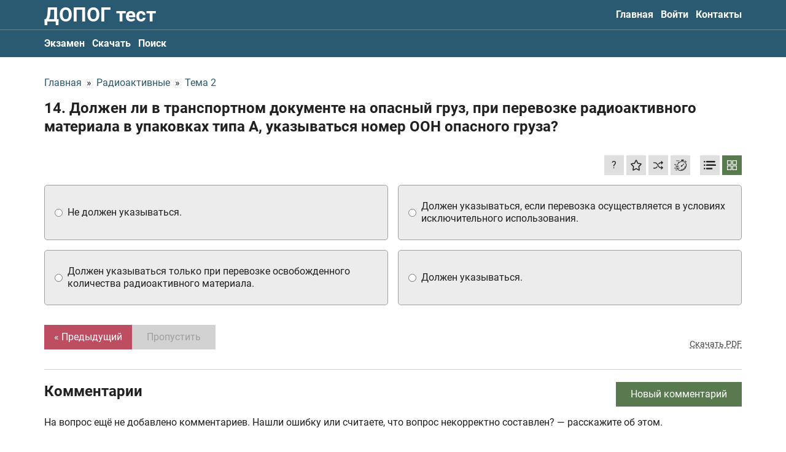

--- FILE ---
content_type: text/html; charset=UTF-8
request_url: https://dopog-test.ru/category/theme-4-2/14
body_size: 20907
content:
<!DOCTYPE html><html lang="ru"><head><meta charset="utf-8"><title>Должен ли в транспортном документе на опасный груз, при перевозке радиоактивного материала в упаковках типа А, указываться номер ООН опасного груза? / Тема 2</title><meta name="description" content="Правильный ответ: должен указываться."><link rel="canonical" href="https://dopog-test.ru/category/theme-4-2/14" /><meta name="viewport" content="width=device-width, initial-scale=1.0"><meta property="og:site_name" content="Билеты ДОПОГ 2026"><meta name="yandex-verification" content="7c9e9e036d0b5f19" /><meta name="google-site-verification" content="rhartliNu73rlHMSCP47eqzbf5-kQZwg7ah7TTumtBY" /><meta name="keywords" content="тесты допог, билеты допог 2026, скачать билеты допог, опасные грузы, билеты допог с ответами, тест 24 допог, скачать тесты допог, допог 2026, экзон рф допог, тесты опасные грузы, testsmart ru с ответами опасные грузы"><script type="application/ld+json"> { "@context": "https://schema.org", "@type": "QAPage", "mainEntity": { "@type": "Question", "name": "14. Должен ли в транспортном документе на опасный груз, при перевозке радиоактивного материала в упаковках типа А, указываться номер ООН опасного груза?", "text": "14. Должен ли в транспортном документе на опасный груз, при перевозке радиоактивного материала в упаковках типа А, указываться номер ООН опасного груза?", "answerCount": 1, "acceptedAnswer": { "@type": "Answer", "text": "должен указываться.", "url": "https://dopog-test.ru/category/theme-4-2/14", "upvoteCount": 1 } } } </script><meta property="og:image" content="/storage/app/media/meta/open-graph.jpg"><link type="image/png" href="/themes/frontend/assets/meta/favicon_16.png" rel="icon" sizes="16x16"><link type="image/png" href="/themes/frontend/assets/meta/favicon_32.png" rel="icon" sizes="32x32"><link type="image/png" href="/themes/frontend/assets/meta/favicon_64.png" rel="icon" sizes="64x64"><link rel="apple-touch-icon" href="/apple-touch-icon.png"><link rel="manifest" href="/themes/frontend/assets/meta/site.webmanifest"><meta name="msapplication-config" content="/themes/frontend/assets/meta/browserconfig.xml"><meta name="msapplication-TileColor" content="#295a71"><meta name="theme-color" content="#ffffff"><link rel="preload" href="/themes/frontend/assets/fonts/roboto/Roboto-Regular.woff2" as="font" type="font/woff2" crossorigin="anonymous"><link rel="preload" href="/themes/frontend/assets/fonts/roboto/Roboto-Bold.woff2" as="font" type="font/woff2" crossorigin="anonymous"><style>@font-face{font-family: "Roboto";src: url("/themes/frontend/assets/fonts/roboto/Roboto-Regular.woff2") format("woff2"),url("/themes/frontend/assets/fonts/roboto/Roboto-Regular.woff") format("woff");font-weight: normal;font-style: normal;font-display: swap}@font-face{font-family: "Roboto";src: url("/themes/frontend/assets/fonts/roboto/Roboto-Bold.woff2") format("woff2"),url("/themes/frontend/assets/fonts/roboto/Roboto-Bold.woff") format("woff");font-weight: bold;font-style: normal;font-display: swap}</style><style>[v-cloak]{display:none!important}</style><script> (function(scopeKey) { window[scopeKey] = { binding: { questionAnswersMode: 'button', isQuestionShuffleModeAvailable: true, isQuestionShuffleModeActivated: false, yandexMetrikaId: 72118486, topLineLastVersion: 1, }, l10n: { 'form_common_failure_message': 'Произошла ошибка, перезагрузите страницу или попробуйте ещё раз', 'question_user_exceeded_message_on_submit': 'bezgodov.content::lang.local.question_user_exceeded_message_on_submit', 'test_result_will_be_erased_confirm': 'Результат НЕ будет сохранён, вы уверены?', 'success_add_to_favorite_notification_message': 'Вопрос добавлен в избранное. Все избранные вопросы можно найти в профиле на вкладке "Обучение"', 'success_remove_to_favorite_notification_message': 'Вопрос удалён с избранного', 'success_activate_shuffle_mode': 'Перемешивание ответов к вопросам включено. Варианты ответов ко всем вопросам будут выводиться в случайном порядке. Нажмите ещё раз, чтобы выключить', 'success_deactivate_shuffle_mode': 'Перемешивание ответов к вопросам отключено', 'profile_favorites_remove_confirm': 'Вы уверены, что хотите убрать вопрос с избранного?', 'profile_wrong_answer_remove_success': 'Вопрос убран из списка вопросов с ошибками', 'profile_wrong_answer_remove_confirm': 'Вы уверены, что хотите убрать вопрос из списка вопросов с ошибками? После подтверждения, система сбросит количество ошибок с этого вопроса и установит счётчик у этого вопроса в значение 0', 'stripe_payment_not_allowed_at_the_moment': 'Оплата с помощью Stripe на данный момент недоступна, попробуйте позже или свяжитесь с нами', 'yookassa_payment_not_allowed_at_the_moment': 'Оплата с помощью платёжной системы YooKassa на данный момент недоступна, попробуйте позже или свяжитесь с нами', 'comment_default_name': 'Имя скрыто', 'comment_without_name': 'Имя не указано', }, } })('test') </script><meta name="smartbanner:title" content="ДОПОГ 2026"><meta name="smartbanner:author" content="Danila Danilenko"><meta name="smartbanner:price" content="Скачайте"><meta name="smartbanner:price-suffix-apple" content=" в App Store"><meta name="smartbanner:price-suffix-google" content=" в Google Play"><meta name="smartbanner:button" content="Смотреть"><meta name="smartbanner:enabled-platforms" content="none"><meta name="smartbanner:close-label" content="Закрыть"><meta name="smartbanner:icon-apple" content="/themes/frontend/assets/meta/favicon_180.png"><meta name="smartbanner:button-url-apple" content="https://redirect.appmetrica.yandex.com/serve/1180120067505957990"><meta name="smartbanner:icon-google" content="/themes/frontend/assets/meta/favicon_180.png"><meta name="smartbanner:button-url-google" content="https://play.google.com/store/apps/details?id=night_coding.android.dpg&amp;hl=ru&amp;gl=ru"><style>@charset "UTF-8";.Heading,.Heading--small{color:#202020;font-weight:700;line-height:1.25}.Heading--small{font-size:1.125rem;line-height:1.15}@media (max-width:999px){.Heading--small{font-size:1rem}}@media (max-width:899px){.Heading--small{font-size:.9375rem}}@media (max-width:639px){.Heading--small{font-size:.875rem;font-size:1rem}}.Heading--semiSmall{color:#202020;font-weight:700;line-height:1.25;font-size:1.25rem;line-height:1.15}@media (max-width:999px){.Heading--semiSmall{font-size:1.125rem}}@media (max-width:899px){.Heading--semiSmall{font-size:1.0625rem}}@media (max-width:639px){.Heading--semiSmall{font-size:1rem;font-size:1.125rem}}.Heading--medium{color:#202020;font-weight:700;line-height:1.25;font-size:1.5rem}@media (max-width:999px){.Heading--medium{font-size:1.375rem}}@media (max-width:899px){.Heading--medium{font-size:1.3125rem}}@media (max-width:639px){.Heading--medium{font-size:1.25rem}}.Heading--large{color:#202020;font-weight:700;line-height:1.25;font-size:2rem}@media (max-width:999px){.Heading--large{font-size:1.875rem}}@media (max-width:899px){.Heading--large{font-size:1.8125rem}}@media (max-width:639px){.Heading--large{font-size:1.75rem;font-size:1.625rem}}.ChatButton{bottom:50px;position:fixed;right:0}.ChatButton.is-hidden{display:none}.ChatButton__link{-webkit-box-align:center;-ms-flex-align:center;align-items:center;background-color:#fff;border-radius:5px 0 0 5px;border:1px solid #295a71;border-right:none;display:-webkit-inline-box;display:-ms-inline-flexbox;display:inline-flex;max-width:175px;padding:6px 10px;position:relative}.ChatButton__text{font-size:.875rem;line-height:1.15;padding-right:8px}.ChatButton__icon{display:-webkit-inline-box;display:-ms-inline-flexbox;display:inline-flex;-ms-flex-negative:0;flex-shrink:0;height:20px;width:20px}.Logo{color:#fff;display:inline-block;line-height:1;padding:8px 0}@media (max-width:639px){.Logo{font-size:1.125rem}}@media (max-width:374px){.Logo{font-size:1rem}}.Logo:focus,.Logo:hover{color:#ccc}.Logo--withoutPadding{padding:0}@media (max-width:899px){.Logo--isHideOnMediumDown{left:-9999px;position:fixed;-webkit-user-select:none;-moz-user-select:none;-ms-user-select:none;user-select:none}}.SiteHeader{background-color:#295a71}.SiteHeader__grid{-webkit-box-align:center;-ms-flex-align:center;align-items:center;display:-webkit-box;display:-ms-flexbox;display:flex;-webkit-box-pack:justify;-ms-flex-pack:justify;justify-content:space-between}@media (max-width:899px){.SiteHeader__grid{-ms-flex-wrap:wrap;flex-wrap:wrap;-webkit-box-pack:start;-ms-flex-pack:start;justify-content:flex-start}}.SiteHeader__checkbox:checked~.SiteHeader__secondaryMenu .SiteHeader__nav{display:block}.SiteHeader__checkbox:checked~.SiteHeader__hamburger .SiteHeader__hamburgerInner{display:none}.SiteHeader__checkbox:checked~.SiteHeader__hamburger .SiteHeader__hamburgerClose{display:block}@media (max-width:899px){.SiteHeader__nav--hideOnMediumDown{display:none;-webkit-box-ordinal-group:4;-ms-flex-order:3;order:3;padding:4px 0 6px;width:100%}}.SiteHeader__hamburger{display:-webkit-inline-box;display:-ms-inline-flexbox;display:inline-flex;margin-right:-7px;margin-top:-3px;padding:7px}@media (max-width:899px){.SiteHeader__hamburger{margin-left:auto}}@media (min-width:900px){.SiteHeader__hamburger{display:none}}.SiteHeader__hamburgerInner{background-image:-webkit-gradient(linear,left bottom,left top,color-stop(50%,#fff),color-stop(50%,transparent));background-image:linear-gradient(0deg,#fff 50%,transparent 0);background-size:28px 9px;display:inline-block;width:28px;height:28px}.SiteHeader__hamburgerClose{color:#fff;display:none;margin-right:-1px;width:28px;height:28px;-webkit-transform:translateY(2px);transform:translateY(2px)}.SiteHeader__hamburgerClose svg{width:100%;height:100%}.SiteHeader__secondaryMenu{border-top:1px solid hsla(0,0%,82.4%,.35)}.SiteFooter{background-color:#1b3c4c;padding:16px 0}.SiteFooter__grid{display:-webkit-box;display:-ms-flexbox;display:flex;-webkit-box-pack:justify;-ms-flex-pack:justify;justify-content:space-between}@media (max-width:899px){.SiteFooter__grid{-webkit-box-align:start;-ms-flex-align:start;align-items:flex-start;-webkit-box-orient:vertical;-webkit-box-direction:normal;-ms-flex-direction:column;flex-direction:column}}.SiteFooter__leftColumn{-webkit-box-align:start;-ms-flex-align:start;align-items:flex-start;display:-webkit-box;display:-ms-flexbox;display:flex;-webkit-box-orient:vertical;-webkit-box-direction:normal;-ms-flex-direction:column;flex-direction:column}.SiteFooter__contacts,.SiteFooter__copyright,.SiteFooter__paymentLinks{color:#d2d2d2}.SiteFooter__contacts a,.SiteFooter__copyright a,.SiteFooter__paymentLinks a{color:inherit}.SiteFooter__contacts a,.SiteFooter__contacts a:hover,.SiteFooter__copyright a,.SiteFooter__copyright a:hover,.SiteFooter__paymentLinks a,.SiteFooter__paymentLinks a:hover{text-decoration:underline}.SiteFooter__contacts{margin-top:auto;padding-top:16px}.SiteFooter__paymentLinks{margin-top:4px}.SiteFooter__paymentLinks a{text-decoration:none}.SiteFooter__links{display:-webkit-box;display:-ms-flexbox;display:flex;margin-bottom:-8px}@media (min-width:900px){.SiteFooter__links{margin-top:auto}}@media (max-width:899px){.SiteFooter__links{margin-top:16px}}@media (max-width:639px){.SiteFooter__links{-ms-flex-wrap:wrap;flex-wrap:wrap}}.SiteFooter__linksItem{min-width:134px;margin-bottom:8px}.SiteFooter__linksItem:not(:last-child){margin-right:4px}.SiteFooter__linksItem img{height:100%;max-width:150px;width:100%}.SiteNav{display:-webkit-box;display:-ms-flexbox;display:flex}@media (max-width:899px){.SiteNav{-webkit-box-orient:vertical;-webkit-box-direction:normal;-ms-flex-direction:column;flex-direction:column}}.SiteNav--isAlwaysAsRow{-webkit-box-orient:horizontal;-webkit-box-direction:normal;-ms-flex-direction:row;flex-direction:row}.SiteNav__item:not(:last-child){margin-right:12px}.SiteNav__item--active .SiteNav__inner{color:#bd4e62}.SiteNav__inner{color:#fff;display:inline-block;font-weight:700;padding:12px 0}@media (max-width:639px){.SiteNav__inner{padding:6px 0}}.CommonTopLine{background-color:#bd4e62;padding:8px 0}.CommonTopLine--muted{background-color:#727272}.CommonTopLine--sticky{position:-webkit-sticky;position:sticky;top:0;z-index:10}.CommonTopLine,.CommonTopLine a{color:#fff;font-size:1rem}.CommonTopLine a{-webkit-transition:-webkit-text-decoration .2s ease-out;transition:-webkit-text-decoration .2s ease-out;transition:text-decoration .2s ease-out;transition:text-decoration .2s ease-out,-webkit-text-decoration .2s ease-out;text-decoration:underline}.CommonTopLine a:hover{color:#fff;-webkit-text-decoration:underline transparent;text-decoration:underline transparent}.CommonTopLine__grid{-webkit-box-align:center;-ms-flex-align:center;align-items:center;display:-webkit-box;display:-ms-flexbox;display:flex;-webkit-box-pack:justify;-ms-flex-pack:justify;justify-content:space-between}.CommonTopLine__close{-webkit-transition:color .2s ease-out;transition:color .2s ease-out;background:none;border:none;color:#fff;cursor:pointer;-ms-flex-negative:0;flex-shrink:0;padding:0}.CommonTopLine__close:hover{color:#202020}*,:after,:before{-webkit-box-sizing:border-box;box-sizing:border-box}ol,ul{list-style:none;padding:0}blockquote,body,dd,dl,figcaption,figure,h1,h2,h3,h4,li,ol,p,ul{margin:0}html{scroll-behavior:smooth}body{line-height:1.25;min-height:100vh;text-rendering:optimizeSpeed;-moz-osx-font-smoothing:grayscale;-webkit-font-smoothing:antialiased}a:not([class]){-webkit-text-decoration-skip:ink;text-decoration-skip-ink:auto}img{display:block;max-width:100%}button,input,select,textarea{font:inherit;margin:0}@media (prefers-reduced-motion:reduce){*{-webkit-animation-duration:.01ms!important;animation-duration:.01ms!important;-webkit-animation-iteration-count:1!important;animation-iteration-count:1!important;scroll-behavior:auto!important;-webkit-transition-duration:.01ms!important;transition-duration:.01ms!important}}textarea{resize:vertical}iframe{max-width:100%}fieldset{min-width:0}th{font-weight:inherit;text-align:inherit}[hidden]{display:none!important}.uk-flex{display:-webkit-box!important;display:-ms-flexbox!important;display:flex!important}[data-textarea]{resize:none}.smartbanner{position:absolute;top:0;left:0;overflow-x:hidden;width:100%;height:84px;background:#f3f3f3;font-family:Helvetica,sans,sans-serif}.smartbanner__exit{position:absolute;top:calc(50% - 6px);left:9px;display:block;margin:0;width:12px;height:12px;border:0;text-align:center}.smartbanner__exit:after,.smartbanner__exit:before{position:absolute;width:1px;height:12px;background:#716f6f;content:" "}.smartbanner__exit:before{-webkit-transform:rotate(45deg);transform:rotate(45deg)}.smartbanner__exit:after{-webkit-transform:rotate(-45deg);transform:rotate(-45deg)}.smartbanner__icon{left:30px;width:64px;border-radius:15px;background-size:64px 64px}.smartbanner__icon,.smartbanner__info{position:absolute;top:10px;height:64px}.smartbanner__info{left:104px;display:-webkit-box;display:-ms-flexbox;display:flex;overflow-y:hidden;width:60%;-webkit-box-align:center;-ms-flex-align:center;align-items:center;color:#000}.smartbanner__info__title{font-size:14px}.smartbanner__info__author,.smartbanner__info__price{font-size:12px}.smartbanner__button{position:absolute;top:32px;right:10px;z-index:1;display:block;padding:0 10px;min-width:10%;border-radius:5px;background:#f3f3f3;color:#1474fc;font-size:18px;text-align:center;text-decoration:none}.smartbanner__button__label{text-align:center}.smartbanner.smartbanner--android{background:#3d3d3d url("[data-uri]");-webkit-box-shadow:inset 0 4px 0 #88b131;box-shadow:inset 0 4px 0 #88b131}.smartbanner.smartbanner--android .smartbanner__exit{left:6px;margin-right:7px;width:17px;height:17px;border-radius:14px;background:#1c1e21;-webkit-box-shadow:0 1px 2px rgba(0,0,0,.8) inset,0 1px 1px hsla(0,0%,100%,.3);box-shadow:inset 0 1px 2px rgba(0,0,0,.8),0 1px 1px hsla(0,0%,100%,.3);color:#b1b1b3;font-family:ArialRoundedMTBold,Arial;font-size:20px;line-height:17px;text-shadow:0 1px 1px #000}.smartbanner.smartbanner--android .smartbanner__exit:after,.smartbanner.smartbanner--android .smartbanner__exit:before{top:3px;left:8px;width:2px;height:11px;background:#b1b1b3}.smartbanner.smartbanner--android .smartbanner__exit:active,.smartbanner.smartbanner--android .smartbanner__exit:hover{color:#eee}.smartbanner.smartbanner--android .smartbanner__icon{background-color:transparent;-webkit-box-shadow:none;box-shadow:none}.smartbanner.smartbanner--android .smartbanner__info{color:#ccc;text-shadow:0 1px 2px #000}.smartbanner.smartbanner--android .smartbanner__info__title{color:#fff;font-weight:700}.smartbanner.smartbanner--android .smartbanner__button{top:30px;right:20px;padding:0;min-width:12%;border-radius:0;background:none;-webkit-box-shadow:0 0 0 1px #333,0 0 0 2px #dddcdc;box-shadow:0 0 0 1px #333,0 0 0 2px #dddcdc;color:#d1d1d1;font-size:14px;font-weight:700}.smartbanner.smartbanner--android .smartbanner__button:active,.smartbanner.smartbanner--android .smartbanner__button:hover{background:none}.smartbanner.smartbanner--android .smartbanner__button__label{display:block;padding:0 10px;background:#42b6c9;background:-webkit-gradient(linear,left top,left bottom,from(#42b6c9),to(#39a9bb));background:linear-gradient(180deg,#42b6c9,#39a9bb);-webkit-box-shadow:none;box-shadow:none;line-height:24px;text-align:center;text-shadow:none;text-transform:none}.smartbanner.smartbanner--android .smartbanner__button__label:active,.smartbanner.smartbanner--android .smartbanner__button__label:hover{background:#2ac7e1}.smartbanner{font-family:Roboto,sans-serif}.smartbanner__info__title{font-size:.875rem}.smartbanner__info__author{color:#7f7f7f;font-size:.75rem}.smartbanner__info__price{color:#929292;margin-top:2px}html{font-family:Roboto,sans-serif;font-size:100%;font-weight:400;line-height:1.25;-webkit-text-size-adjust:100%;background:#fff;color:#202020}body{margin:0}.uk-link,a{color:#295a71;text-decoration:none;cursor:pointer;-webkit-transition:color .2s ease-out;transition:color .2s ease-out}.uk-link-toggle:hover .uk-link,.uk-link:hover,a:hover{color:#bd4e62;text-decoration:none}abbr[title]{-webkit-text-decoration:underline dotted;text-decoration:underline dotted;-webkit-text-decoration-style:dotted}b,strong{font-weight:bolder}:not(pre)>code,:not(pre)>kbd,:not(pre)>samp{font-family:Consolas,monaco,monospace;font-size:.875rem;color:#f0506e;white-space:nowrap}em{color:inherit}ins{text-decoration:none}ins,mark{background:#ffd;color:#666}q{font-style:italic}small{font-size:80%}sub,sup{font-size:75%;line-height:0;position:relative;vertical-align:baseline}sup{top:-.5em}sub{bottom:-.25em}audio,canvas,iframe,img,svg,video{vertical-align:middle}canvas,img,video{max-width:100%;height:auto;-webkit-box-sizing:border-box;box-sizing:border-box}@supports (display:block){svg{max-width:100%;height:auto;-webkit-box-sizing:border-box;box-sizing:border-box}}svg:not(:root){overflow:hidden}img:not([src]){min-width:1px;visibility:hidden}iframe{border:0}address,dl,fieldset,figure,ol,p,pre,ul{margin:0}*+address,*+dl,*+fieldset,*+figure,*+ol,*+p,*+pre,*+ul{margin-top:0}.uk-h1,.uk-h2,.uk-h3,.uk-h4,.uk-h5,.uk-h6,.uk-heading-2xlarge,.uk-heading-large,.uk-heading-medium,.uk-heading-small,.uk-heading-xlarge,h1,h2,h3,h4,h5,h6{margin:0;font-family:Roboto,sans-serif;font-weight:700;color:#333;text-transform:none}*+.uk-h1,*+.uk-h2,*+.uk-h3,*+.uk-h4,*+.uk-h5,*+.uk-h6,*+.uk-heading-2xlarge,*+.uk-heading-large,*+.uk-heading-medium,*+.uk-heading-small,*+.uk-heading-xlarge,*+h1,*+h2,*+h3,*+h4,*+h5,*+h6{margin-top:0}.uk-h1,h1{font-size:2.23125rem;line-height:1.25}.uk-h2,h2{font-size:1.7rem;line-height:1.25}.uk-h3,h3{font-size:1.5rem;line-height:1.25}.uk-h4,h4{font-size:1.25rem;line-height:1.25}.uk-h5,h5{font-size:16px;line-height:1.25}.uk-h6,h6{font-size:.875rem;line-height:1.25}@media (min-width:960px){.uk-h1,h1{font-size:2.625rem}.uk-h2,h2{font-size:2rem}}ol,ul{padding-left:0}ol>li>ol,ol>li>ul,ul>li>ol,ul>li>ul{margin:0}dt{font-weight:700}dd{margin-left:0}.uk-hr,hr{overflow:visible;text-align:inherit;margin:0 0 20px;border:0;border-top:1px solid #e5e5e5}*+.uk-hr,*+hr{margin-top:20px}address{font-style:normal}blockquote{margin:0 0 20px;font-size:1.25rem;line-height:1.5;font-style:italic}*+blockquote{margin-top:20px}blockquote p:last-of-type{margin-bottom:0}blockquote footer{margin-top:10px;font-size:.875rem;line-height:1.5}pre{font:.875rem/1.5 Consolas,monaco,monospace;color:#666;-moz-tab-size:4;-o-tab-size:4;tab-size:4;overflow:auto}pre code{font-family:Consolas,monaco,monospace}:focus{outline:none}:focus:not([tabindex^="-"]){outline:2px dotted #333;outline-offset:1px}:focus:not(:focus-visible){outline:none}:focus-visible{outline:2px dotted #333}::-moz-selection{background:#39f;color:#fff;text-shadow:none}::selection{background:#39f;color:#fff;text-shadow:none}details,main{display:block}summary{display:list-item}template{display:none}.uk-breakpoint-s:before{content:"640px"}.uk-breakpoint-m:before{content:"960px"}.uk-breakpoint-l:before{content:"1200px"}.uk-breakpoint-xl:before{content:"1600px"}:root{--uk-breakpoint-s:640px;--uk-breakpoint-m:960px;--uk-breakpoint-l:1200px;--uk-breakpoint-xl:1600px}.uk-icon{margin:0;border:none;border-radius:0;overflow:visible;font:inherit;color:inherit;text-transform:none;padding:0;background-color:transparent;display:inline-block;fill:currentcolor;line-height:0}button.uk-icon:not(:disabled){cursor:pointer}.uk-icon::-moz-focus-inner{border:0;padding:0}.uk-icon:not(.uk-preserve) [fill*="#"]:not(.uk-preserve){fill:currentcolor}.uk-icon:not(.uk-preserve) [stroke*="#"]:not(.uk-preserve){stroke:currentcolor}.uk-icon>*{-webkit-transform:translate(0);transform:translate(0)}.uk-icon-image{width:20px;height:20px;background-position:50% 50%;background-repeat:no-repeat;background-size:contain;vertical-align:middle}.uk-icon-link{color:#999}.uk-icon-link:hover{color:#666}.uk-active>.uk-icon-link,.uk-icon-link:active{color:#595959}.uk-icon-button{-webkit-box-sizing:border-box;box-sizing:border-box;width:36px;height:36px;border-radius:500px;background:#f8f8f8;color:#999;vertical-align:middle;display:-webkit-inline-box;display:-ms-inline-flexbox;display:inline-flex;-webkit-box-pack:center;-ms-flex-pack:center;justify-content:center;-webkit-box-align:center;-ms-flex-align:center;align-items:center}.uk-icon-button:hover{background-color:#ebebeb;color:#666}.uk-active>.uk-icon-button,.uk-icon-button:active{background-color:#dfdfdf;color:#666}.Form__button,.Form__goToHomeButton,.FullAccessModal__close,.GuestUserExceeded__button,.GuestUserExceeded__close,.QuestionPage__addCommentButton,.QuestionPage__button,.QuestionPage__next,.QuestionPage__settingsButton,.QuestionPage__signinButton,.QuestionPage__submit,.TheContent__button,.uk-button{margin:0;border:none;overflow:visible;font:inherit;color:inherit;text-transform:none;-webkit-appearance:none;border-radius:0;display:inline-block;-webkit-box-sizing:border-box;box-sizing:border-box;padding:0 24px;vertical-align:middle;font-size:16px;line-height:40px;text-align:center;text-decoration:none;-webkit-transition:.2s ease-out;transition:.2s ease-out;-webkit-transition-property:background-color,color;transition-property:background-color,color}.Form__button:not(:disabled),.Form__goToHomeButton:not(:disabled),.FullAccessModal__close:not(:disabled),.GuestUserExceeded__button:not(:disabled),.GuestUserExceeded__close:not(:disabled),.QuestionPage__addCommentButton:not(:disabled),.QuestionPage__button:not(:disabled),.QuestionPage__next:not(:disabled),.QuestionPage__settingsButton:not(:disabled),.QuestionPage__signinButton:not(:disabled),.QuestionPage__submit:not(:disabled),.TheContent__button:not(:disabled),.uk-button:not(:disabled){cursor:pointer}.Form__button::-moz-focus-inner,.Form__goToHomeButton::-moz-focus-inner,.FullAccessModal__close::-moz-focus-inner,.GuestUserExceeded__button::-moz-focus-inner,.GuestUserExceeded__close::-moz-focus-inner,.QuestionPage__addCommentButton::-moz-focus-inner,.QuestionPage__button::-moz-focus-inner,.QuestionPage__next::-moz-focus-inner,.QuestionPage__settingsButton::-moz-focus-inner,.QuestionPage__signinButton::-moz-focus-inner,.QuestionPage__submit::-moz-focus-inner,.TheContent__button::-moz-focus-inner,.uk-button::-moz-focus-inner{border:0;padding:0}.Form__button:hover,.Form__goToHomeButton:hover,.FullAccessModal__close:hover,.GuestUserExceeded__button:hover,.GuestUserExceeded__close:hover,.QuestionPage__addCommentButton:hover,.QuestionPage__button:hover,.QuestionPage__next:hover,.QuestionPage__settingsButton:hover,.QuestionPage__signinButton:hover,.QuestionPage__submit:hover,.TheContent__button:hover,.uk-button:hover{text-decoration:none}.FullAccessModal__close,.uk-button-default{background-color:#f8f8f8;color:#333}.FullAccessModal__close:hover,.uk-button-default:hover{background-color:#ebebeb;color:#333}.FullAccessModal__close:active,.uk-active.FullAccessModal__close,.uk-button-default.uk-active,.uk-button-default:active{background-color:#dfdfdf;color:#333}.Form__goToHomeButton,.GuestUserExceeded__button--primary,.QuestionPage__button,.uk-button-primary{background-color:#bd4e62;color:#fff}.Form__goToHomeButton:hover,.GuestUserExceeded__button--primary:hover,.QuestionPage__button:hover,.uk-button-primary:hover{background-color:#b04255;color:#fff}.Form__goToHomeButton:active,.GuestUserExceeded__button--primary:active,.QuestionPage__button:active,.uk-active.Form__goToHomeButton,.uk-active.GuestUserExceeded__button--primary,.uk-active.QuestionPage__button,.uk-button-primary.uk-active,.uk-button-primary:active{background-color:#9d3b4c;color:#fff}.Form__button,.GuestUserExceeded__button--secondary,.QuestionPage__addCommentButton,.QuestionPage__next,.QuestionPage__settingsButton--active,.QuestionPage__settingsButton:disabled,.QuestionPage__signinButton,.QuestionPage__submit,.TheContent__button,.uk-button-secondary{background-color:#597a4f;color:#fff}.Form__button:hover,.GuestUserExceeded__button--secondary:hover,.QuestionPage__addCommentButton:hover,.QuestionPage__next:hover,.QuestionPage__settingsButton--active:hover,.QuestionPage__settingsButton:hover:disabled,.QuestionPage__signinButton:hover,.QuestionPage__submit:hover,.TheContent__button:hover,.uk-button-secondary:hover{background-color:#4e6b45;color:#fff}.Form__button:active,.GuestUserExceeded__button--secondary:active,.QuestionPage__addCommentButton:active,.QuestionPage__next:active,.QuestionPage__settingsButton--active:active,.QuestionPage__settingsButton:active:disabled,.QuestionPage__signinButton:active,.QuestionPage__submit:active,.TheContent__button:active,.uk-active.Form__button,.uk-active.GuestUserExceeded__button--secondary,.uk-active.QuestionPage__addCommentButton,.uk-active.QuestionPage__next,.uk-active.QuestionPage__settingsButton--active,.uk-active.QuestionPage__settingsButton:disabled,.uk-active.QuestionPage__signinButton,.uk-active.QuestionPage__submit,.uk-active.TheContent__button,.uk-button-secondary.uk-active,.uk-button-secondary:active{background-color:#425b3b;color:#fff}.uk-button-danger{background-color:#f0506e;color:#fff}.uk-button-danger:hover{background-color:#ee395b;color:#fff}.uk-button-danger.uk-active,.uk-button-danger:active{background-color:#ec2147;color:#fff}.Form__button:disabled,.Form__goToHomeButton:disabled,.FullAccessModal__close:disabled,.GuestUserExceeded__button--primary:disabled,.GuestUserExceeded__button--secondary:disabled,.QuestionPage__addCommentButton:disabled,.QuestionPage__button:disabled,.QuestionPage__next:disabled,.QuestionPage__settingsButton--active:disabled,.QuestionPage__settingsButton:disabled,.QuestionPage__signinButton:disabled,.QuestionPage__submit:disabled,.TheContent__button:disabled,.uk-button-danger:disabled,.uk-button-default:disabled,.uk-button-primary:disabled,.uk-button-secondary:disabled{background-color:#d2d2d2;color:#9f9f9f}.uk-button-small{padding:0 15px;line-height:30px;font-size:.875rem}.uk-button-large{padding:0 40px;line-height:55px;font-size:1.25rem}.uk-button-text{padding:0;line-height:1.5;background:none;color:#333}.uk-button-text:disabled,.uk-button-text:hover{color:#999}.uk-button-link{padding:0;line-height:1.5;background:none;color:#333}.uk-button-link:disabled,.uk-button-link:hover{color:#999;text-decoration:none}.uk-button-group{display:-webkit-inline-box;display:-ms-inline-flexbox;display:inline-flex;vertical-align:middle;position:relative}.Layout__container,.uk-container{display:flow-root;-webkit-box-sizing:content-box;box-sizing:content-box;max-width:1136px;margin-left:auto;margin-right:auto;padding-left:16px;padding-right:16px}@media (min-width:640px){.Layout__container,.uk-container{padding-left:32px;padding-right:32px}}@media (min-width:960px){.Layout__container,.uk-container{padding-left:40px;padding-right:40px}}.Layout__container>:last-child,.uk-container>:last-child{margin-bottom:0}.Layout__container .Layout__container,.Layout__container .uk-container,.uk-container .Layout__container,.uk-container .uk-container{padding-left:0;padding-right:0}.uk-container-xsmall{max-width:540px}.uk-container-small{max-width:920px}.uk-container-large{max-width:1400px}.uk-container-xlarge{max-width:1600px}.uk-container-expand{max-width:none}.uk-container-expand-left{margin-left:0}.uk-container-expand-right{margin-right:0}@media (min-width:640px){.uk-container-expand-left.uk-container-xsmall,.uk-container-expand-right.uk-container-xsmall{max-width:calc(50% + 238px)}.uk-container-expand-left.uk-container-small,.uk-container-expand-right.uk-container-small{max-width:calc(50% + 428px)}}@media (min-width:960px){.uk-container-expand-left,.uk-container-expand-right{max-width:calc(50% + 528px)}.uk-container-expand-left.uk-container-xsmall,.uk-container-expand-right.uk-container-xsmall{max-width:calc(50% + 230px)}.uk-container-expand-left.uk-container-small,.uk-container-expand-right.uk-container-small{max-width:calc(50% + 420px)}.uk-container-expand-left.uk-container-large,.uk-container-expand-right.uk-container-large{max-width:calc(50% + 660px)}.uk-container-expand-left.uk-container-xlarge,.uk-container-expand-right.uk-container-xlarge{max-width:calc(50% + 760px)}}.uk-container-item-padding-remove-left,.uk-container-item-padding-remove-right{width:calc(100% + 16px)}.uk-container-item-padding-remove-left{margin-left:-16px}.uk-container-item-padding-remove-right{margin-right:-16px}@media (min-width:640px){.uk-container-item-padding-remove-left,.uk-container-item-padding-remove-right{width:calc(100% + 32px)}.uk-container-item-padding-remove-left{margin-left:-32px}.uk-container-item-padding-remove-right{margin-right:-32px}}@media (min-width:960px){.uk-container-item-padding-remove-left,.uk-container-item-padding-remove-right{width:calc(100% + 40px)}.uk-container-item-padding-remove-left{margin-left:-40px}.uk-container-item-padding-remove-right{margin-right:-40px}}.uk-close{color:#999}.uk-close:hover{color:#666}.uk-spinner>*{-webkit-animation:uk-spinner-rotate 1.4s linear infinite;animation:uk-spinner-rotate 1.4s linear infinite}@-webkit-keyframes uk-spinner-rotate{0%{-webkit-transform:rotate(0deg);transform:rotate(0deg)}to{-webkit-transform:rotate(270deg);transform:rotate(270deg)}}@keyframes uk-spinner-rotate{0%{-webkit-transform:rotate(0deg);transform:rotate(0deg)}to{-webkit-transform:rotate(270deg);transform:rotate(270deg)}}.uk-spinner>*>*{stroke-dasharray:88px;stroke-dashoffset:0;-webkit-transform-origin:center;transform-origin:center;-webkit-animation:uk-spinner-dash 1.4s ease-in-out infinite;animation:uk-spinner-dash 1.4s ease-in-out infinite;stroke-width:1;stroke-linecap:round}@-webkit-keyframes uk-spinner-dash{0%{stroke-dashoffset:88px}50%{stroke-dashoffset:22px;-webkit-transform:rotate(135deg);transform:rotate(135deg)}to{stroke-dashoffset:88px;-webkit-transform:rotate(450deg);transform:rotate(450deg)}}@keyframes uk-spinner-dash{0%{stroke-dashoffset:88px}50%{stroke-dashoffset:22px;-webkit-transform:rotate(135deg);transform:rotate(135deg)}to{stroke-dashoffset:88px;-webkit-transform:rotate(450deg);transform:rotate(450deg)}}.uk-modal{display:none;position:fixed;top:0;right:0;bottom:0;left:0;z-index:1031;overflow-y:auto;-webkit-overflow-scrolling:touch;padding:15px;background:rgba(0,0,0,.6);opacity:0;-webkit-transition:opacity .15s linear;transition:opacity .15s linear}@media (min-width:640px){.uk-modal{padding:50px 30px}}@media (min-width:960px){.uk-modal{padding-left:40px;padding-right:40px}}.uk-modal.uk-open{opacity:1}.uk-modal-page{overflow:hidden}.uk-modal-dialog{position:relative;-webkit-box-sizing:border-box;box-sizing:border-box;margin:0 auto;width:600px;max-width:calc(100% - .01px)!important;background:#fff;opacity:0;-webkit-transform:translateY(-100px);transform:translateY(-100px);-webkit-transition:.3s linear;transition:.3s linear;-webkit-transition-property:opacity,-webkit-transform;transition-property:opacity,-webkit-transform;transition-property:opacity,transform;transition-property:opacity,transform,-webkit-transform}.uk-open>.uk-modal-dialog{opacity:1;-webkit-transform:translateY(0);transform:translateY(0)}.uk-modal-container .uk-modal-dialog{width:1200px}.uk-modal-full{padding:0;background:none}.uk-modal-full .uk-modal-dialog{margin:0;width:100%;max-width:100%;-webkit-transform:translateY(0);transform:translateY(0)}.uk-modal-body{display:flow-root;padding:30px}@media (max-width:639px){.uk-modal-body{padding:16px}}.uk-modal-footer,.uk-modal-header{display:flow-root;padding:15px 30px;background:#f8f8f8}.uk-modal-body>:last-child,.uk-modal-footer>:last-child,.uk-modal-header>:last-child{margin-bottom:0}.uk-modal-title{font-size:2rem;line-height:1.3}[class*=uk-modal-close-]{position:absolute;z-index:1031;top:10px;right:10px;padding:5px}[class*=uk-modal-close-]:first-child+*{margin-top:0}.uk-modal-close-outside{top:0;right:-5px;-webkit-transform:translateY(-100%);transform:translateY(-100%);color:#fff}.uk-modal-close-outside:hover{color:#fff}@media (min-width:960px){.uk-modal-close-outside{right:0;-webkit-transform:translate(100%,-100%);transform:translate(100%,-100%)}}.uk-notification{position:fixed;top:10px;left:10px;z-index:1040;-webkit-box-sizing:border-box;box-sizing:border-box;width:350px}.uk-notification-bottom-right,.uk-notification-top-right{left:auto;right:10px}.uk-notification-bottom-center,.uk-notification-top-center{left:50%;margin-left:-175px}.uk-notification-bottom-center,.uk-notification-bottom-left,.uk-notification-bottom-right{top:auto;bottom:10px}@media (max-width:639px){.uk-notification{left:10px;right:10px;width:auto;margin:0}}.uk-notification-message{position:relative;padding:8px;background:#f8f8f8;color:#666;font-size:.875rem;line-height:1.4;cursor:pointer;border-radius:3px;overflow:hidden}*+.uk-notification-message{margin-top:10px}.uk-notification-close{display:none;position:absolute;top:13px;right:8px}.uk-notification-message:hover .uk-notification-close{display:block}.uk-notification-message-primary{color:#1e87f0}.uk-notification-message-success{color:#32d296;background-color:#597a4f;color:#fff}.uk-notification-message-warning{color:#faa05a}.uk-notification-message-danger{color:#f0506e;background-color:#bd4e62;color:#fff}.uk-tooltip{display:none;position:absolute;z-index:1030;top:0;-webkit-box-sizing:border-box;box-sizing:border-box;max-width:200px;padding:3px 6px;background:#666;border-radius:2px;color:#fff;font-size:12px}.uk-tooltip.uk-active{display:block}[class*=uk-tooltip-top]{margin-top:-10px}[class*=uk-tooltip-bottom]{margin-top:10px}[class*=uk-tooltip-left]{margin-left:-10px}[class*=uk-tooltip-right]{margin-left:10px}@media print{*,:after,:before{background:transparent!important;color:#000!important;-webkit-box-shadow:none!important;box-shadow:none!important;text-shadow:none!important}a,a:visited{text-decoration:underline}blockquote,pre{border:1px solid #999;page-break-inside:avoid}thead{display:table-header-group}img,tr{page-break-inside:avoid}img{max-width:100%!important}@page{margin:.5cm}h2,h3,p{orphans:3;widows:3}h2,h3{page-break-after:avoid}}.TheContent{line-height:1.5}.TheContent h1{color:#202020;font-weight:700;line-height:1.25;font-size:2rem;margin-bottom:.375em}@media (max-width:999px){.TheContent h1{font-size:1.875rem}}@media (max-width:899px){.TheContent h1{font-size:1.8125rem}}@media (max-width:639px){.TheContent h1{font-size:1.75rem;font-size:1.625rem}}.TheContent h2{color:#202020;font-weight:700;line-height:1.25;font-size:1.5rem;margin-bottom:.3333333333em;margin-top:1.6666666667em}@media (max-width:999px){.TheContent h2{font-size:1.375rem}}@media (max-width:899px){.TheContent h2{font-size:1.3125rem}}@media (max-width:639px){.TheContent h2{font-size:1.25rem}}.TheContent h3,.TheContent h4,.TheContent h5,.TheContent h6{color:#202020;font-weight:700;line-height:1.25;font-size:1.125rem;line-height:1.15;margin-bottom:.4444444444em;margin-top:1.3333333333em}@media (max-width:999px){.TheContent h3,.TheContent h4,.TheContent h5,.TheContent h6{font-size:1rem}}@media (max-width:899px){.TheContent h3,.TheContent h4,.TheContent h5,.TheContent h6{font-size:.9375rem}}@media (max-width:639px){.TheContent h3,.TheContent h4,.TheContent h5,.TheContent h6{font-size:.875rem;font-size:1rem}}.TheContent img:not(:last-child){margin-bottom:40px}.TheContent ol li,.TheContent ul li{padding-left:20px;position:relative}@media (max-width:639px){.TheContent ol li,.TheContent ul li{padding-left:16px}}.TheContent ol li:before,.TheContent ul li:before{left:0;position:absolute}.TheContent ol li:not(:last-child),.TheContent ul li:not(:last-child){margin-bottom:8px}.TheContent ol.is-small-gap li:not(:last-child),.TheContent ul.is-small-gap li:not(:last-child){margin-bottom:2px}.TheContent blockquote,.TheContent ol,.TheContent ul{font-size:1rem;margin-bottom:1em;margin-top:.5em}.TheContent blockquote.is-small-gap,.TheContent ol.is-small-gap,.TheContent ul.is-small-gap{margin-top:.25em}.TheContent ul{--unordered-list-bullet-color:#597a4f}.TheContent ul li:before{background-color:var(--unordered-list-bullet-color);border-radius:50%;content:"";height:6px;top:10px;width:6px}.TheContent ul li ul,.TheContent ul li ul ul{--unordered-list-bullet-color:#bd4e62}.TheContent ol{counter-reset:list-counter}.TheContent ol li{counter-increment:list-counter;font-size:1rem}.TheContent ol li:before{color:#597a4f;content:counter(list-counter) ".";font-size:inherit;top:0}.TheContent p{font-size:1rem;margin-bottom:1em}.TheContent p.is-small-gap{margin-bottom:.25em}.TheContent table{border-collapse:collapse;border-spacing:0;min-width:100%}.TheContent table td,.TheContent table th{background-color:rgba(0,0,0,.05);border:2px solid rgba(89,122,79,.25);padding:8px}@media (max-width:899px){.TheContent table td,.TheContent table th{padding:4px}}html:root .TheContent table thead td,html:root .TheContent table thead th{background-color:#d2d2d2;color:rgba(0,0,0,.6)}.TheContent a,.TheContent a:hover{text-decoration:underline}.TheContent__button--withTopMargin{margin-top:24px}.TheContent__button--fullWidth{width:100%}html:root .fr-view>:first-child{margin-top:0}html:root .fr-view>:last-child{margin-bottom:0}.fr-view .tableWrapper{margin-bottom:16px;overflow-x:auto}.fr-view .strike{color:#9f9f9f;text-decoration:line-through}.Layout{display:-webkit-box;display:-ms-flexbox;display:flex;-webkit-box-orient:vertical;-webkit-box-direction:normal;-ms-flex-direction:column;flex-direction:column;min-height:100vh}.Layout__footer,.Layout__header{-ms-flex-negative:0;flex-shrink:0}.Layout__body{-webkit-box-flex:1;-ms-flex-positive:1;flex-grow:1;padding:32px 0}@media (max-width:899px){.Layout__body{padding:28px 0}}@media (max-width:639px){.Layout__body{padding:24px 0}}.Layout__body--withoutBottomGutter{padding-bottom:0}.Layout__body--withoutTopGutter{padding-top:0}.Layout__body--middle{-webkit-box-align:center;-ms-flex-align:center;align-items:center;display:-webkit-box;display:-ms-flexbox;display:flex;-webkit-box-pack:center;-ms-flex-pack:center;justify-content:center}.Form__checkboxInput,.Form__input,.Form__select,.Form__textarea,.uk-checkbox,.uk-input,.uk-radio,.uk-select,.uk-textarea{-webkit-box-sizing:border-box;box-sizing:border-box;margin:0;border-radius:0;font:inherit}.Form__input,.uk-input{overflow:visible}.Form__select,.uk-select{text-transform:none}.Form__select optgroup,.uk-select optgroup{font:inherit;font-weight:700}.Form__textarea,.uk-textarea{overflow:auto}.uk-input[type=search]::-webkit-search-cancel-button,.uk-input[type=search]::-webkit-search-decoration,[type=search].Form__input::-webkit-search-cancel-button,[type=search].Form__input::-webkit-search-decoration{-webkit-appearance:none}.uk-input[type=number]::-webkit-inner-spin-button,.uk-input[type=number]::-webkit-outer-spin-button,[type=number].Form__input::-webkit-inner-spin-button,[type=number].Form__input::-webkit-outer-spin-button{height:auto}.Form__input::-moz-placeholder,.Form__textarea::-moz-placeholder,.uk-input::-moz-placeholder,.uk-textarea::-moz-placeholder{opacity:1}.Form__checkboxInput:not(:disabled),.uk-checkbox:not(:disabled),.uk-radio:not(:disabled){cursor:pointer}.uk-fieldset{border:none;margin:0;padding:0}.Form__input,.Form__textarea,.uk-input,.uk-textarea{-webkit-appearance:none}.Form__input,.Form__select,.Form__textarea,.uk-input,.uk-select,.uk-textarea{max-width:100%;width:100%;border:0;padding:0 12px;background:#f8f8f8;color:#202020}.Form__input,.Form__select:not([multiple]):not([size]),.uk-input,.uk-select:not([multiple]):not([size]){height:40px;vertical-align:middle;display:inline-block}.Form__input:not(input),.Form__select:not(select),.uk-input:not(input),.uk-select:not(select){line-height:1.5}.Form__textarea,.uk-select[multiple],.uk-select[size],.uk-textarea,[multiple].Form__select,[size].Form__select{padding-top:12px;padding-bottom:12px;vertical-align:top}.uk-select[multiple],.uk-select[size],[multiple].Form__select,[size].Form__select{resize:vertical}.Form__input:focus,.Form__select:focus,.Form__textarea:focus,.uk-input:focus,.uk-select:focus,.uk-textarea:focus{outline:none;background-color:#ececec;color:#202020}.Form__input:disabled,.Form__select:disabled,.Form__textarea:disabled,.uk-input:disabled,.uk-select:disabled,.uk-textarea:disabled{background-color:#f8f8f8;color:#212121}.Form__input::-ms-input-placeholder,.uk-input::-ms-input-placeholder{color:#464646!important}.Form__input::-webkit-input-placeholder,.uk-input::-webkit-input-placeholder{color:#464646}.Form__input::-moz-placeholder,.uk-input::-moz-placeholder{color:#464646}.Form__input:-ms-input-placeholder,.uk-input:-ms-input-placeholder{color:#464646}.Form__input::placeholder,.uk-input::placeholder{color:#464646}.Form__textarea::-ms-input-placeholder,.uk-textarea::-ms-input-placeholder{color:#464646!important}.Form__textarea::-webkit-input-placeholder,.uk-textarea::-webkit-input-placeholder{color:#464646}.Form__textarea::-moz-placeholder,.uk-textarea::-moz-placeholder{color:#464646}.Form__textarea:-ms-input-placeholder,.uk-textarea:-ms-input-placeholder{color:#464646}.Form__textarea::placeholder,.uk-textarea::placeholder{color:#464646}.uk-form-small{font-size:.875rem}.uk-form-small:not(textarea):not([multiple]):not([size]){height:30px;padding-left:8px;padding-right:8px}[multiple].uk-form-small,[size].uk-form-small,textarea.uk-form-small{padding:5px 8px}.uk-form-small:not(select):not(input):not(textarea){line-height:30px}.uk-form-large{font-size:1.25rem}.uk-form-large:not(textarea):not([multiple]):not([size]){height:55px;padding-left:12px;padding-right:12px}[multiple].uk-form-large,[size].uk-form-large,textarea.uk-form-large{padding:7px 12px}.uk-form-large:not(select):not(input):not(textarea){line-height:55px}.uk-form-danger,.uk-form-danger:focus{color:#f0506e}.uk-form-success,.uk-form-success:focus{color:#32d296}.uk-form-blank{background:none}input.uk-form-width-xsmall{width:50px}select.uk-form-width-xsmall{width:75px}.uk-form-width-small{width:130px}.uk-form-width-medium{width:200px}.uk-form-width-large{width:500px}.Form__select:not([multiple]):not([size]),.uk-select:not([multiple]):not([size]){-webkit-appearance:none;-moz-appearance:none;padding-right:20px;background-image:url("data:image/svg+xml;charset=utf-8,%3Csvg width='24' height='16' xmlns='http://www.w3.org/2000/svg'%3E%3Cpath fill='%23666' d='M12 1L9 6h6zM12 13L9 8h6z'/%3E%3C/svg%3E");background-repeat:no-repeat;background-position:100% 50%}.Form__select:not([multiple]):not([size])::-ms-expand,.uk-select:not([multiple]):not([size])::-ms-expand{display:none}.Form__select:not([multiple]):not([size]) option,.uk-select:not([multiple]):not([size]) option{color:#666}.Form__select:not([multiple]):not([size]):disabled,.uk-select:not([multiple]):not([size]):disabled{background-image:url("data:image/svg+xml;charset=utf-8,%3Csvg width='24' height='16' xmlns='http://www.w3.org/2000/svg'%3E%3Cpath fill='%23999' d='M12 1L9 6h6zM12 13L9 8h6z'/%3E%3C/svg%3E")}.uk-input[list],[list].Form__input{padding-right:20px;background-repeat:no-repeat;background-position:100% 50%}.uk-input[list]:focus,.uk-input[list]:hover,[list].Form__input:focus,[list].Form__input:hover{background-image:url("data:image/svg+xml;charset=utf-8,%3Csvg width='24' height='16' xmlns='http://www.w3.org/2000/svg'%3E%3Cpath fill='%23666' d='M12 12L8 6h8z'/%3E%3C/svg%3E")}.uk-input[list]::-webkit-calendar-picker-indicator,[list].Form__input::-webkit-calendar-picker-indicator{display:none!important}.Form__checkboxInput,.uk-checkbox,.uk-radio{display:inline-block;height:16px;width:16px;overflow:hidden;margin-top:1px;vertical-align:middle;-webkit-appearance:none;-moz-appearance:none;background-color:#fff;background-repeat:no-repeat;background-position:50% 50%}.uk-radio{border-radius:50%}.Form__checkboxInput:focus,.uk-checkbox:focus,.uk-radio:focus{background-color:#f9f9f9;outline:none}.Form__checkboxInput:checked,.Form__checkboxInput:indeterminate,.uk-checkbox:checked,.uk-checkbox:indeterminate,.uk-radio:checked{background-color:#295a71}.Form__checkboxInput:checked:focus,.Form__checkboxInput:indeterminate:focus,.uk-checkbox:checked:focus,.uk-checkbox:indeterminate:focus,.uk-radio:checked:focus{background-color:#1b3c4c}.uk-radio:checked{background-image:url("data:image/svg+xml;charset=utf-8,%3Csvg width='16' height='16' xmlns='http://www.w3.org/2000/svg'%3E%3Ccircle fill='%23fff' cx='8' cy='8' r='2'/%3E%3C/svg%3E")}.Form__checkboxInput:checked,.uk-checkbox:checked{background-image:url("data:image/svg+xml;charset=utf-8,%3Csvg width='14' height='11' xmlns='http://www.w3.org/2000/svg'%3E%3Cpath fill='%23fff' d='M12 1L5 7.5 2 5l-1 .5L5 10l8-8.5z'/%3E%3C/svg%3E")}.Form__checkboxInput:indeterminate,.uk-checkbox:indeterminate{background-image:url("data:image/svg+xml;charset=utf-8,%3Csvg width='16' height='16' xmlns='http://www.w3.org/2000/svg'%3E%3Cpath fill='%23fff' d='M3 8h10v1H3z'/%3E%3C/svg%3E")}.Form__checkboxInput:disabled,.uk-checkbox:disabled,.uk-radio:disabled{background-color:#b9b9b9}.uk-radio:disabled:checked{background-image:url("data:image/svg+xml;charset=utf-8,%3Csvg width='16' height='16' xmlns='http://www.w3.org/2000/svg'%3E%3Ccircle fill='%23fff' cx='8' cy='8' r='2'/%3E%3C/svg%3E")}.Form__checkboxInput:disabled:checked,.uk-checkbox:disabled:checked{background-image:url("data:image/svg+xml;charset=utf-8,%3Csvg width='14' height='11' xmlns='http://www.w3.org/2000/svg'%3E%3Cpath fill='%23fff' d='M12 1L5 7.5 2 5l-1 .5L5 10l8-8.5z'/%3E%3C/svg%3E")}.Form__checkboxInput:disabled:indeterminate,.uk-checkbox:disabled:indeterminate{background-image:url("data:image/svg+xml;charset=utf-8,%3Csvg width='16' height='16' xmlns='http://www.w3.org/2000/svg'%3E%3Cpath fill='%23fff' d='M3 8h10v1H3z'/%3E%3C/svg%3E")}.uk-legend{width:100%;color:inherit;padding:0;font-size:1.5rem;line-height:1.4}.uk-form-custom{display:inline-block;position:relative;max-width:100%;vertical-align:middle}.uk-form-custom input[type=file],.uk-form-custom select{position:absolute;top:0;z-index:1;width:100%;height:100%;left:0;-webkit-appearance:none;opacity:0;cursor:pointer}.uk-form-custom input[type=file]{font-size:500px;overflow:hidden}.uk-form-stacked .Form__label,.uk-form-stacked .uk-form-label{display:block;margin-bottom:10px}@media (max-width:959px){.uk-form-horizontal .Form__label,.uk-form-horizontal .uk-form-label{display:block;margin-bottom:10px}}@media (min-width:960px){.uk-form-horizontal .Form__label,.uk-form-horizontal .uk-form-label{width:200px;margin-top:7px;float:left}.uk-form-horizontal .uk-form-controls{margin-left:215px}.uk-form-horizontal .uk-form-controls-text{padding-top:7px}}.uk-form-icon{position:absolute;top:0;bottom:0;left:0;width:40px;display:-webkit-inline-box;display:-ms-inline-flexbox;display:inline-flex;-webkit-box-pack:center;-ms-flex-pack:center;justify-content:center;-webkit-box-align:center;-ms-flex-align:center;align-items:center;color:#999}.uk-form-icon:hover{color:#666}.uk-form-icon:not(a):not(button):not(input){pointer-events:none}.uk-form-icon:not(.uk-form-icon-flip)~.Form__input,.uk-form-icon:not(.uk-form-icon-flip)~.uk-input{padding-left:40px!important}.uk-form-icon-flip{right:0;left:auto}.uk-form-icon-flip~.Form__input,.uk-form-icon-flip~.uk-input{padding-right:40px!important}.GuestUserExceeded{background-color:#f8f8f8;border-radius:5px;padding:16px;position:relative}@media (max-width:639px){.GuestUserExceeded{padding:12px}}.GuestUserExceeded--topGutter{margin-top:16px}.GuestUserExceeded--bottomGutter{margin-bottom:16px}.GuestUserExceeded__description{max-width:720px;padding-right:48px}@media (max-width:639px){.GuestUserExceeded__description{padding-right:32px}}.GuestUserExceeded__buttons{display:-webkit-box;display:-ms-flexbox;display:flex;margin-top:24px}@media (max-width:639px){.GuestUserExceeded__buttons{-webkit-box-orient:vertical;-webkit-box-direction:normal;-ms-flex-direction:column;flex-direction:column}}@media (min-width:640px){.GuestUserExceeded__button:not(:last-child){margin-right:12px}}@media (max-width:639px){.GuestUserExceeded__button--secondary{-webkit-box-ordinal-group:0;-ms-flex-order:-1;order:-1}}.GuestUserExceeded__close{background-color:#ececec;color:#202020;padding:0 8px;position:absolute;right:16px;top:16px}@media (max-width:639px){.GuestUserExceeded__close{line-height:32px;padding:0 4px;right:12px;top:12px}}.GuestUserExceeded__close:focus,.GuestUserExceeded__close:hover{color:#bd4e62}.FullAccessModal{-webkit-box-align:start;-ms-flex-align:start;align-items:flex-start}.FullAccessModal__dialog{display:-webkit-box;display:-ms-flexbox;display:flex;-webkit-box-orient:vertical;-webkit-box-direction:normal;-ms-flex-direction:column;flex-direction:column;margin:auto}@media (max-width:374px){.FullAccessModal__heading{padding-right:16px}}.FullAccessModal__text{margin-top:12px}.FullAccessModal__fullText{margin-top:16px}.FullAccessModal__close{background-color:transparent;padding:0 8px;position:absolute;right:0;top:0}.Breadcrumbs{display:-webkit-box;display:-ms-flexbox;display:flex;-ms-flex-wrap:wrap;flex-wrap:wrap}.Breadcrumbs__separator{-ms-flex-negative:0;flex-shrink:0;margin:0 8px}.Form{max-width:540px}.Form--medium{max-width:920px}.Form--full{max-width:none}.Form__grid{display:-webkit-box;display:-ms-flexbox;display:flex;width:100%}@media (max-width:639px){.Form__grid--columnOnMobile{-webkit-box-orient:vertical;-webkit-box-direction:normal;-ms-flex-direction:column;flex-direction:column}}.Form__buttonsGrid{-webkit-box-align:center;-ms-flex-align:center;align-items:center;-webkit-box-pack:justify;-ms-flex-pack:justify;justify-content:space-between;margin-top:24px}.Form__buttonsGrid,.Form__control{display:-webkit-box;display:-ms-flexbox;display:flex}.Form__control{-webkit-box-orient:vertical;-webkit-box-direction:normal;-ms-flex-direction:column;flex-direction:column}.Form__control+.Form__control{margin-top:16px}.Form__control--expand{-webkit-box-flex:1;-ms-flex-positive:1;flex-grow:1}.Form__control--row{-webkit-box-orient:horizontal;-webkit-box-direction:normal;-ms-flex-direction:row;flex-direction:row}.Form__control--bottom{-webkit-box-align:end;-ms-flex-align:end;align-items:flex-end}@media (min-width:640px){html:root .Form__control--noTopGap{margin-top:0}}@media (min-width:640px){.Form__control--small{width:240px}}@media (min-width:640px){.Form__control--half{width:50%}}.Form__control[hidden]{display:none}.Form__input{border:1px solid #dfdfdf}.Form__input--noRightBorder{border-right:none}@media (min-width:640px){.Form__input--widthAuto{width:auto}}.Form__file{height:auto;padding-top:7px;padding-bottom:7px}.Form__textarea{border:1px solid #dfdfdf;line-height:1.5;min-height:180px}@media (max-width:639px){.Form__textarea{min-height:120px}}.Form__textarea--smallerHeight{min-height:120px}@media (max-width:639px){.Form__textarea--smallerHeight{min-height:80px}}.Form__textarea--small{max-height:200px;min-height:40px;padding-top:8px;padding-bottom:8px}.Form__label{margin-bottom:4px}.Form__label--largeGutter{margin-bottom:12px}.Form__select{border:1px solid #dfdfdf;text-overflow:ellipsis}.Form__checkbox{-webkit-box-align:start;-ms-flex-align:start;align-items:flex-start;cursor:pointer;display:-webkit-inline-box;display:-ms-inline-flexbox;display:inline-flex;line-height:1.2}@media (max-width:639px){.Form__checkbox{font-size:.875rem}}.Form__checkbox--muted .Form__checkboxInput:not(:checked){background-color:#d2d2d2}.Form__checkboxInput{-webkit-transition:background-color 75ms ease-out;transition:background-color 75ms ease-out;-ms-flex-negative:0;flex-shrink:0;margin-right:8px}@media (max-width:639px){.Form__checkboxInput{margin-top:0}}.Form__buttonWrapper{display:inline-block;margin-top:24px;position:relative}.Form__buttonWrapper .Form__button{margin-top:0}.Form__buttonWrapper .Form__button.is-disabled{color:transparent}.Form__buttonWrapper .Form__button.is-disabled~.Form__spinner{opacity:1}.Form__button{margin-top:24px}.Form__button.is-disabled{background-color:#d2d2d2;color:#9f9f9f;pointer-events:none}.Form__button--noGap{margin-top:0}.Form__spinner{color:#202020;left:50%;opacity:0;pointer-events:none;position:absolute;top:50%;-webkit-transform:translate(-50%,-50%);transform:translate(-50%,-50%)}.Form__description{margin-bottom:16px}.Form__description .strike{text-decoration:line-through}.Form__note{font-size:.875rem;margin-top:16px}.Form__note+.Form__note{margin-top:4px}.Form__link{font-size:.875rem}.Form__successMessage{color:#597a4f}.Form__secondarySuccessMessage{color:#9f9f9f;font-size:.875rem;margin-top:4px}.Form__goToHomeButton{margin-top:16px}.Form__reset{background:none;border:none;color:#9f9f9f;cursor:pointer;padding:0}.Form__reset:hover{color:#bd4e62}.Form__reset--withOffset{margin-left:4px;margin-top:-4px}.Form__helperText{color:#9f9f9f;cursor:help;font-size:.75rem;text-decoration:underline}.CommentItem__header{-webkit-box-align:start;-ms-flex-align:start;align-items:flex-start;display:-webkit-box;display:-ms-flexbox;display:flex;-webkit-box-pack:justify;-ms-flex-pack:justify;justify-content:space-between}@media (max-width:639px){.CommentItem__header{-webkit-box-orient:vertical;-webkit-box-direction:normal;-ms-flex-direction:column;flex-direction:column}}.CommentItem__label{background-color:#e5e5e5;border:1px solid #c5c5c5;border-radius:5px;color:#464646;font-size:.625rem;left:12px;padding:1px 4px;position:absolute;top:0;-webkit-transform:translateY(-50%);transform:translateY(-50%)}.CommentItem__card{-webkit-transition:border-color .2s ease-out;transition:border-color .2s ease-out;background-color:#e5e5e5;border:1px solid transparent;border-radius:5px;color:#202020;display:block;padding:12px;position:relative}a.CommentItem__card:hover{border-color:#295a71;color:#202020}.CommentItem__card:not(:last-child){margin-bottom:12px}.CommentItem__card:target{border-color:#597a4f}.CommentItem__card--notModerated{background-color:#edd0d5}.CommentItem__children{margin-left:24px}@media (max-width:639px){.CommentItem__children{margin-left:2px}}.CommentItem__children+.CommentItem__card{margin-top:12px}.CommentItem__date{color:#5f5f5f;font-size:.875rem;padding-left:16px;white-space:nowrap}@media (max-width:639px){.CommentItem__date{margin-top:4px;padding-left:0}}.CommentItem__grid{-webkit-box-align:end;-ms-flex-align:end;align-items:flex-end;display:-webkit-box;display:-ms-flexbox;display:flex;-webkit-box-pack:justify;-ms-flex-pack:justify;justify-content:space-between;margin-top:8px}.CommentItem__grid .TheContent{line-height:1.25}.CommentItem__message{white-space:pre-line}.CommentItem__reply{background:none;border:none;border-bottom:1px dashed;color:#868686;cursor:pointer;font-size:.75rem;margin-left:8px;padding:0}.CommentItem__reply:hover{color:#597a4f}.CommentItem__backendLink{color:#9f9f9f;padding:4px;position:absolute;right:4px;top:24px}@media (max-width:899px){.CommentItem__backendLink{top:22px}}.QuestionPage__adLabel,.QuestionPage__lastQuestionLabel{color:#9f9f9f;font-size:.875rem}.QuestionPage__heading{margin-top:16px}@media (max-width:639px){.QuestionPage__heading{font-size:1.5rem}}@media (max-width:424px){.QuestionPage__heading{font-size:1.25rem}}@media (max-width:374px){.QuestionPage__heading{font-size:1.125rem}}.QuestionPage__description{font-size:1rem;font-style:italic;margin-top:16px}.QuestionPage__imageContainer{margin-top:16px;max-width:640px}.QuestionPage__imageContainer--withRatio .QuestionPage__imageLink{background-color:#f8f8f8;position:relative;width:100%}.QuestionPage__imageContainer--withRatio .QuestionPage__imageLink img{left:0;position:absolute;width:100%;height:100%;top:0}.QuestionPage__imageLink{cursor:-webkit-zoom-in;cursor:zoom-in;display:inline-block}.QuestionPage__listWrapper{margin-top:32px}@media (max-width:424px){.QuestionPage__listWrapper{margin-top:24px}}.QuestionPage__topPanel{-webkit-box-align:end;-ms-flex-align:end;align-items:flex-end;display:-webkit-box;display:-ms-flexbox;display:flex;-webkit-box-pack:justify;-ms-flex-pack:justify;justify-content:space-between}@media (max-width:639px){.QuestionPage__topPanel{-webkit-box-orient:vertical;-webkit-box-direction:normal;-ms-flex-direction:column;flex-direction:column}}.QuestionPage__multipleAnswersLabel{color:#535353;font-size:1rem}@media (max-width:639px){.QuestionPage__multipleAnswersLabel{margin-top:8px}}.QuestionPage__items{display:-webkit-box;display:-ms-flexbox;display:flex;-webkit-box-orient:vertical;-webkit-box-direction:normal;-ms-flex-direction:column;flex-direction:column;margin-top:16px;margin-bottom:-8px}@media (max-width:639px){.QuestionPage__items--multipleAnswers{margin-top:8px}}.QuestionPage__items--button,.QuestionPage__items--buttonOnInit:not(.QuestionPage__items--initialized){display:grid;grid-gap:16px;grid-template-columns:repeat(2,1fr);margin-bottom:0}@media (max-width:899px){.QuestionPage__items--button,.QuestionPage__items--buttonOnInit:not(.QuestionPage__items--initialized){grid-template-columns:1fr}}.QuestionPage__items--button .QuestionPage__radio,.QuestionPage__items--buttonOnInit:not(.QuestionPage__items--initialized) .QuestionPage__radio{-webkit-transition:.2s ease-out;transition:.2s ease-out;-webkit-transition-property:background-color,border-color;transition-property:background-color,border-color;-webkit-box-align:center;-ms-flex-align:center;align-items:center;background-color:#ececec;border:1px solid #9f9f9f;border-radius:5px;cursor:pointer;padding:24px 16px;position:relative;width:100%}@media (max-width:899px){.QuestionPage__items--button .QuestionPage__radio,.QuestionPage__items--buttonOnInit:not(.QuestionPage__items--initialized) .QuestionPage__radio{padding:12px 8px}}.QuestionPage__items--button .QuestionPage__radio input,.QuestionPage__items--buttonOnInit:not(.QuestionPage__items--initialized) .QuestionPage__radio input{margin-top:1px}.QuestionPage__items--button .QuestionPage__radio:not(.QuestionPage__items--button .QuestionPage__radio--static,.QuestionPage__items--buttonOnInit:not(.QuestionPage__items--initialized) .QuestionPage__radio--static):focus-visible,.QuestionPage__items--button .QuestionPage__radio:not(.QuestionPage__items--button .QuestionPage__radio--static,.QuestionPage__items--buttonOnInit:not(.QuestionPage__items--initialized) .QuestionPage__radio--static):hover,.QuestionPage__items--buttonOnInit:not(.QuestionPage__items--initialized) .QuestionPage__radio:not(.QuestionPage__items--button .QuestionPage__radio--static,.QuestionPage__items--buttonOnInit:not(.QuestionPage__items--initialized) .QuestionPage__radio--static):focus-visible,.QuestionPage__items--buttonOnInit:not(.QuestionPage__items--initialized) .QuestionPage__radio:not(.QuestionPage__items--button .QuestionPage__radio--static,.QuestionPage__items--buttonOnInit:not(.QuestionPage__items--initialized) .QuestionPage__radio--static):hover{background-color:#dfdfdf}.QuestionPage__items--button .QuestionPage__radio--error,.QuestionPage__items--button .QuestionPage__radio--success,.QuestionPage__items--button .QuestionPage__radio--successButNotAnswered,.QuestionPage__items--button .QuestionPage__radio--successMuted,.QuestionPage__items--buttonOnInit:not(.QuestionPage__items--initialized) .QuestionPage__radio--error,.QuestionPage__items--buttonOnInit:not(.QuestionPage__items--initialized) .QuestionPage__radio--success,.QuestionPage__items--buttonOnInit:not(.QuestionPage__items--initialized) .QuestionPage__radio--successButNotAnswered,.QuestionPage__items--buttonOnInit:not(.QuestionPage__items--initialized) .QuestionPage__radio--successMuted{color:#fff}.QuestionPage__items--button .QuestionPage__radio--success,.QuestionPage__items--buttonOnInit:not(.QuestionPage__items--initialized) .QuestionPage__radio--success{background-color:#597a4f;border-color:#597a4f}.QuestionPage__items--button .QuestionPage__radio--successMuted,.QuestionPage__items--buttonOnInit:not(.QuestionPage__items--initialized) .QuestionPage__radio--successMuted{background-color:#7da472;border-color:#7da472}.QuestionPage__items--button .QuestionPage__radio--successButNotAnswered,.QuestionPage__items--buttonOnInit:not(.QuestionPage__items--initialized) .QuestionPage__radio--successButNotAnswered{background-color:#d28693;border-color:#d28693}.QuestionPage__items--button .QuestionPage__radio--successButNotAnswered .QuestionPage__label,.QuestionPage__items--buttonOnInit:not(.QuestionPage__items--initialized) .QuestionPage__radio--successButNotAnswered .QuestionPage__label{color:#bd4e62}.QuestionPage__items--button .QuestionPage__radio--error,.QuestionPage__items--buttonOnInit:not(.QuestionPage__items--initialized) .QuestionPage__radio--error{background-color:#bd4e62;border-color:#bd4e62}.QuestionPage__items--button .QuestionPage__label,.QuestionPage__items--buttonOnInit:not(.QuestionPage__items--initialized) .QuestionPage__label{background-color:#ececec;border-radius:5px;margin-bottom:4px;padding:2px 4px;position:absolute;right:12px;top:0;-webkit-transform:translateY(-50%);transform:translateY(-50%)}.QuestionPage__items--button .QuestionPage__item,.QuestionPage__items--buttonOnInit:not(.QuestionPage__items--initialized) .QuestionPage__item{margin-bottom:0}.QuestionPage__item{display:-webkit-box;display:-ms-flexbox;display:flex;-webkit-box-orient:vertical;-webkit-box-direction:normal;-ms-flex-direction:column;flex-direction:column;margin-bottom:8px}.QuestionPage__item--order{-webkit-box-ordinal-group:NaN;-ms-flex-order:var(--order,1);order:var(--order,1)}.QuestionPage__item--muted{color:#9f9f9f}.QuestionPage__radio{-webkit-box-align:start;-ms-flex-align:start;align-items:flex-start;display:-webkit-inline-box;display:-ms-inline-flexbox;display:inline-flex;height:100%}.QuestionPage__radio input{-ms-flex-negative:0;flex-shrink:0;margin-right:8px;margin-top:4px}@media (max-width:639px){.QuestionPage__radio input{margin-top:2px}}.QuestionPage__radioInner{display:-webkit-box;display:-ms-flexbox;display:flex;-webkit-box-orient:vertical;-webkit-box-direction:normal;-ms-flex-direction:column;flex-direction:column}.QuestionPage__radioInner--wordBreak{word-break:break-all}@media (max-width:424px){.QuestionPage__next,.QuestionPage__submit{padding:0 12px}}@media (max-width:374px){.QuestionPage__next,.QuestionPage__submit{font-size:.875rem;padding:0 8px}}.QuestionPage__next:not(.QuestionPage__next--active){background-color:#d2d2d2;color:#9f9f9f}.QuestionPage__footer{-webkit-box-align:end;-ms-flex-align:end;align-items:flex-end;display:-webkit-box;display:-ms-flexbox;display:flex;-webkit-box-pack:justify;-ms-flex-pack:justify;justify-content:space-between;margin-top:32px}@media (max-width:899px){.QuestionPage__footer{-webkit-box-align:start;-ms-flex-align:start;align-items:flex-start;-webkit-box-orient:vertical;-webkit-box-direction:normal;-ms-flex-direction:column;flex-direction:column}}.QuestionPage__buttons{display:-webkit-inline-box;display:-ms-inline-flexbox;display:inline-flex}@media (max-width:899px){.QuestionPage__buttons{width:100%}}.QuestionPage__button{padding:0 16px}@media (max-width:424px){.QuestionPage__button{padding:0 12px}}@media (max-width:374px){.QuestionPage__button{font-size:.875rem;padding:0 8px}}.QuestionPage__settingsButtons{display:-webkit-box;display:-ms-flexbox;display:flex;margin-left:auto;padding-left:12px}@media (max-width:639px){.QuestionPage__settingsButtons{-webkit-box-ordinal-group:0;-ms-flex-order:-1;order:-1}}.QuestionPage__settingsButtonsGroup{display:-webkit-box;display:-ms-flexbox;display:flex}.QuestionPage__settingsButtonsGroup:not(:last-child){margin-right:16px}.QuestionPage__settingsButton{-webkit-box-align:center;-ms-flex-align:center;align-items:center;display:-webkit-box;display:-ms-flexbox;display:flex;-webkit-box-pack:center;-ms-flex-pack:center;justify-content:center;height:32px;min-width:32px;padding:0 4px}.QuestionPage__settingsButton:not(:last-child){margin-right:4px}.QuestionPage__settingsButton:not(.QuestionPage__settingsButton--active){background-color:#dfdfdf}.QuestionPage__settingsButton:not(.QuestionPage__settingsButton--active):focus-visible,.QuestionPage__settingsButton:not(.QuestionPage__settingsButton--active):hover{background-color:#b6ccb0;color:#202020}.QuestionPage__settingsButton:disabled,.QuestionPage__settingsButton:disabled:focus,.QuestionPage__settingsButton:disabled:hover{background-color:#597a4f;color:#fff;cursor:not-allowed}.QuestionPage__commentsButtonWrapper{height:100%;margin-left:auto}@media (min-width:900px){.QuestionPage__commentsButtonWrapper{display:none}}.QuestionPage__commentsButton{height:100%;margin-left:8px;padding:0 8px}.QuestionPage__commentsButton svg{-ms-flex-negative:0;flex-shrink:0;margin-left:4px}.QuestionPage__label{font-size:.875rem}.QuestionPage__label--success{color:#597a4f}.QuestionPage__label--error{color:#bd4e62}.QuestionPage__lastQuestion{margin-top:16px}.QuestionPage__ad{margin:24px 0}@media (max-width:899px){.QuestionPage__ad{margin:16px 0}}.QuestionPage__goToCategory{display:inline-block;margin-top:4px}.QuestionPage__mutedLinks{display:-webkit-box;display:-ms-flexbox;display:flex;padding-left:8px}@media (max-width:899px){.QuestionPage__mutedLinks{margin-top:32px;padding-left:0}}@media (max-width:639px){.QuestionPage__mutedLinks{-webkit-box-orient:vertical;-webkit-box-direction:normal;-ms-flex-direction:column;flex-direction:column}}.QuestionPage__mutedLink{color:#464646;font-size:.875rem}.QuestionPage__mutedLink,.QuestionPage__mutedLink:hover{-webkit-text-decoration:underline dashed;text-decoration:underline dashed}.QuestionPage__mutedLink:not(:last-child){margin-right:12px}@media (max-width:639px){.QuestionPage__mutedLink:not(:last-child){margin-bottom:12px;margin-right:0}}.QuestionPage__comment{-webkit-transition:.15s ease-out;transition:.15s ease-out;-webkit-transition-property:background-color,color;transition-property:background-color,color;border-top:1px solid #d2d2d2;margin-bottom:-32px;margin-top:32px;padding:20px 0;white-space:pre-line}.QuestionPage__comment a{text-decoration:underline}.QuestionPage__comment.is-highlighted{background-color:#597a4f}.QuestionPage__comment.is-highlighted,.QuestionPage__comment.is-highlighted a{color:#fff}.QuestionPage__adLabel{margin-top:12px;text-align:right}.QuestionPage__adBlock:empty~.QuestionPage__adLabel{display:none}.QuestionPage__adLabel a{color:inherit;text-decoration:underline}.QuestionPage__adLabel a:focus,.QuestionPage__adLabel a:hover{color:#bd4e62}.QuestionPage__section{border-top:1px solid #d2d2d2;margin-top:32px;padding-top:20px}.QuestionPage__commentsHeader{display:-webkit-box;display:-ms-flexbox;display:flex;-webkit-box-pack:justify;-ms-flex-pack:justify;justify-content:space-between}@media (max-width:424px){.QuestionPage__commentsHeader{-webkit-box-align:start;-ms-flex-align:start;align-items:flex-start;-webkit-box-orient:vertical;-webkit-box-direction:normal;-ms-flex-direction:column;flex-direction:column}}@media (max-width:424px){.QuestionPage__addCommentButton{margin-top:12px}}.QuestionPage__addCommentButton--withGutter{margin-top:24px}.QuestionPage__commentsList{margin-top:16px}.QuestionPage__commentsEmpty a{text-decoration:underline}.QuestionPage__signinButton{margin-top:16px}.QuestionPage__topics{display:-webkit-box;display:-ms-flexbox;display:flex;-ms-flex-wrap:wrap;flex-wrap:wrap;-webkit-box-pack:end;-ms-flex-pack:end;justify-content:flex-end;margin-top:16px}html:root .QuestionPage__topics{margin-bottom:-4px}.QuestionPage__topicsLabel{color:#9f9f9f;font-size:.75rem;margin-right:4px;padding-top:2px}.QuestionPage__topic{background-color:#dfdfdf;border-radius:2px;color:#202020;font-size:.75rem;margin-bottom:4px;padding:2px 4px}.QuestionPage__topic:not(:last-child){margin-right:4px}</style></head><body><div class="Layout"><header class="Layout__header"><div class="SiteHeader"><div class="Layout__container"><div class="SiteHeader__top SiteHeader__grid"><a class="Logo Heading Logo--isHideOnMediumDown Heading--large" href="https://dopog-test.ru">ДОПОГ тест</a><nav class="SiteHeader__nav"><ul class="SiteNav SiteNav--isAlwaysAsRow"><li class="SiteNav__item"><a class="SiteNav__inner" href="https://dopog-test.ru" title="ДОПОГ тест">Главная</a></li><li class="SiteNav__item"><a class="SiteNav__inner" href="https://dopog-test.ru/signin">Войти</a></li><li class="SiteNav__item"><a class="SiteNav__inner" href="https://dopog-test.ru/contacts">Контакты</a></li></ul></nav><label class="SiteHeader__hamburger" for="navigation-toggler"><span class="SiteHeader__hamburgerInner" aria-hidden="true"></span><span class="SiteHeader__hamburgerClose"><svg width="24" height="24" viewBox="0 0 12 12" fill="currentColor" xmlns="http://www.w3.org/2000/svg"><path fill-rule="evenodd" clip-rule="evenodd" d="M9.53035 2.46967c.29289.29289.29289.76777 0 1.06066L7.06061 6.00007l2.46974 2.46974c.29289.29289.29289.76777 0 1.06066-.2929.29289-.76777.29289-1.06066 0L5.99995 7.06073 3.53021 9.53047c-.2929.29289-.76777.29289-1.06066 0-.2929-.29289-.2929-.76777 0-1.06066l2.46974-2.46974-2.46974-2.46974c-.2929-.29289-.2929-.76777 0-1.06066.29289-.29289.76776-.29289 1.06066 0l2.46974 2.46974 2.46974-2.46974c.29289-.29289.76776-.29289 1.06066 0Z"/></svg></span></label></div></div><input type="checkbox" class="SiteHeader__checkbox" id="navigation-toggler" hidden><div class="SiteHeader__secondaryMenu"><div class="Layout__container"><nav class="SiteHeader__nav SiteHeader__nav--hideOnMediumDown"><ul class="SiteNav"><li class="SiteNav__item"><a class="SiteNav__inner" href="https://dopog-test.ru/test/exam">Экзамен</a></li><li class="SiteNav__item"><a class="SiteNav__inner" href="https://dopog-test.ru/downloads">Скачать</a></li><li class="SiteNav__item"><a class="SiteNav__inner" href="https://dopog-test.ru/search">Поиск</a></li></ul></nav></div></div></div></header><main class="Layout__body"><div class="QuestionPage" data-vue-question><div class="Layout__container"><ul class="Breadcrumbs" itemtype="https://schema.org/BreadcrumbList" itemscope><li itemprop="itemListElement" itemtype="https://schema.org/ListItem" itemscope><a href="/" itemprop="item"><span itemprop="name">Главная</span></a><meta itemprop="position" content="1" /></li><span class="Breadcrumbs__separator"> &raquo; </span><li itemprop="itemListElement" itemtype="https://schema.org/ListItem" itemscope><a href="https://dopog-test.ru/section/radioactive" itemprop="item"><span itemprop="name">Радиоактивные</span></a><meta itemprop="position" content="2" /></li><span class="Breadcrumbs__separator"> &raquo; </span><li itemprop="itemListElement" itemtype="https://schema.org/ListItem" itemscope><a href="https://dopog-test.ru/category/theme-4-2" itemprop="item"><span itemprop="name">Тема 2</span></a><meta itemprop="position" content="3" /></li></ul><h1 class="QuestionPage__heading Heading Heading--medium">14. Должен&nbsp;ли в&nbsp;транспортном документе на&nbsp;опасный груз, при перевозке радиоактивного материала в&nbsp;упаковках типа А, указываться номер ООН опасного груза?</h1><div class="QuestionPage__listWrapper"><div class="QuestionPage__topPanel"><div class="QuestionPage__settingsButtons"><div class="QuestionPage__settingsButtonsGroup"><a class="QuestionPage__settingsButton" data-uk-tooltip="Количество ошибок в данном вопросе доступно только зарегистрированным пользователям с полным доступом" href="#" data-uk-toggle="target: #full-access-modal" data-full-access-modal-toggler-title="Просмотр количества ошибок" data-full-access-modal-toggler-text="Для просмотра количества ошибок активируйте полный доступ"> ? </a><button type="button" class="QuestionPage__settingsButton" :data-uk-tooltip="false && isCurrentQuestionFavorite ? 'Убрать с избранного' : 'Добавить в избранное'" data-uk-toggle="target: #full-access-modal" data-full-access-modal-toggler-title="Добавление в&nbsp;избранное" data-full-access-modal-toggler-text="Чтобы добавлять вопросы в&nbsp;избранное активируйте полный доступ"><svg width="24" height="24" viewBox="0 0 24 24" fill="none" stroke="currentColor" stroke-width="1.5" xmlns="http://www.w3.org/2000/svg"><path d="m7.71613 14.2314-.84468 5.186c-.06733.4119.37201.7211.73534.5188l4.39341-2.4318 4.3933 2.4324c.36.2003.8034-.1028.7354-.5188l-.8447-5.1859 3.5733-3.6683c.2834-.2905.1207-.78324-.282-.84467l-4.9187-.75249-2.2046-4.70323c-.1647-.35121-.74-.35121-.9047 0L9.34347 8.96597l-4.9187.75249c-.404.0621-.56534.55414-.282.84464l3.57336 3.6683Z"/></svg></button><button type="button" class="QuestionPage__settingsButton" :data-uk-tooltip="isShuffleMode ? 'Нажмите, чтобы отменить перемешивание вариантов ответов' : 'Выводить варианты ответов в случайном порядке (перемешивать)'" @click="toggleShuffleMode" :class="{ 'QuestionPage__settingsButton--active': isShuffleMode }" v-if="isQuestionShuffleModeAvailable"><svg width="24" height="24" viewBox="0 0 24 24" fill="currentColor" xmlns="http://www.w3.org/2000/svg"><path d="m20 16.1449-3.3311-3.3564v2.6655h-.3261c-2.1297 0-3.2019-1.767-4.4434-3.813-1.2725-2.09709-2.71487-4.47401-5.61368-4.47401H4v1.38118h2.28572c2.12975 0 3.20191 1.76703 4.44348 3.81303 1.2725 2.0971 2.7148 4.474 5.6136 4.474h.3261v2.6652L20 16.1449Z" /><path d="M19.9993 7.85632 16.6682 4.5v2.66551h-.3261c-2.0848 0-3.4162 1.22939-4.473 2.69991.283.42748.5448.85758.7935 1.26728.9695-1.47741 1.9928-2.58607 3.6795-2.58607h.3261v2.66527l3.3311-3.35558ZM9.96522 13.5381c-.9695 1.4774-1.99281 2.586-3.6795 2.586H4v1.3812h2.28572c2.08481 0 3.41622-1.2294 4.47298-2.6999-.283-.4275-.5448-.8576-.79348-1.2673Z" /></svg></button><button type="button" class="QuestionPage__settingsButton" :data-uk-tooltip="isFastMode ? 'Выключить быстрый режим. Чтобы перейти к следующему вопросу нужно будет нажать кнопку «Следующий», то есть переход к следующему вопросу будет осуществляться вручную' : 'Включить быстрый режим. Вопросы будут переключаться автоматически после выбора правильного варианта ответа'" @click="toggleFastMode" :class="{ 'QuestionPage__settingsButton--active': isFastMode }"><svg xmlns="http://www.w3.org/2000/svg" xml:space="preserve" width="24" height="24" fill="currentColor" viewBox="0 0 25 25"><path d="M6.689 16.02a.5.5 0 0 1-.5-.467 6.984 6.984 0 0 1 .044-1.5.5.5 0 1 1 .99.144 6.007 6.007 0 0 0-.036 1.285.5.5 0 0 1-.466.532zm15.762-8.552a.5.5 0 0 1-.38-.175 7.824 7.824 0 0 0-2.022-1.68.5.5 0 0 1 .5-.865 8.789 8.789 0 0 1 2.28 1.894.5.5 0 0 1-.379.826z" data-original="#000000"/><path d="M13.39 22.16a7.127 7.127 0 0 1-5.412-2.306A6.621 6.621 0 0 1 6.652 17.7a.5.5 0 1 1 .936-.35 5.647 5.647 0 0 0 1.131 1.838 6.147 6.147 0 0 0 4.671 1.972 8.948 8.948 0 0 0 8.526-7.4 6.321 6.321 0 0 0-1.362-5.16 6.16 6.16 0 0 0-4.774-2.09 8.554 8.554 0 0 0-5.553 2.168A8.958 8.958 0 0 0 7.679 12.3a.5.5 0 0 1-.938-.348 9.96 9.96 0 0 1 2.832-4.03A9.549 9.549 0 0 1 15.78 5.51a7.144 7.144 0 0 1 5.532 2.435 7.3 7.3 0 0 1 1.588 5.971 9.979 9.979 0 0 1-9.51 8.244z"/><path d="M13.621 20.657a.5.5 0 1 1 0-1 7.131 7.131 0 0 0 6.793-5.9.5.5 0 0 1 .988.152 8.163 8.163 0 0 1-7.781 6.748zm.842-5.516a1.189 1.189 0 0 1-.909-.407 1.205 1.205 0 0 1-.267-.973 1.471 1.471 0 0 1 1.422-1.23 1.192 1.192 0 0 1 .91.407 1.209 1.209 0 0 1 .267.973 1.471 1.471 0 0 1-1.423 1.23zm.246-1.61a.478.478 0 0 0-.434.38.216.216 0 0 0 .037.172.2.2 0 0 0 .151.058.477.477 0 0 0 .434-.38.212.212 0 0 0-.036-.172.2.2 0 0 0-.152-.058z"/><path d="M15.244 13.766a.5.5 0 0 1-.328-.878l3.412-2.96a.5.5 0 1 1 .655.756l-3.412 2.96a.5.5 0 0 1-.327.122zM9.9 8.81a.5.5 0 0 1-.381-.177l-.759-.895a.5.5 0 1 1 .763-.646l.759.9a.5.5 0 0 1-.382.818zm.753 9.207H2.5a.5.5 0 0 1 0-1h8.153a.5.5 0 1 1 0 1zm-1.131-3.39H4.691a.5.5 0 0 1 0-1h4.831a.5.5 0 0 1 0 1zm.837-9.041H5.792a.5.5 0 0 1 0-1h4.567a.5.5 0 0 1 0 1zM6.576 21.057H4.691a.5.5 0 1 1 0-1h1.885a.5.5 0 1 1 0 1zM5.217 11.99H2.5a.5.5 0 0 1 0-1h2.717a.5.5 0 1 1 0 1zM17.1 5.183h-2.234A1.061 1.061 0 0 1 13.8 3.937a1.309 1.309 0 0 1 1.267-1.095h2.243a1.078 1.078 0 0 1 .82.368 1.09 1.09 0 0 1 .242.878A1.311 1.311 0 0 1 17.1 5.183zm-2.029-1.341a.313.313 0 0 0-.279.246s-.022.095.074.095H17.1a.311.311 0 0 0 .279-.246s.016-.095-.073-.095z"/></svg></button></div><div class="QuestionPage__settingsButtonsGroup"><button type="button" class="QuestionPage__settingsButton" data-uk-tooltip="Выводить ответы столбиком" @click="setQuestionAnswersMode('radio')" :disabled="'radio' === questionAnswersMode"><svg width="24" height="24" viewBox="0 0 24 24" fill="currentColor" xmlns="http://www.w3.org/2000/svg"><path d="M19.5009 5H7.00525c-.69011 0-1.24956.55945-1.24956 1.24956s.55945 1.24957 1.24956 1.24957H19.5009c.6901 0 1.2495-.55946 1.2495-1.24957C20.7504 5.55945 20.191 5 19.5009 5ZM4.50612 6.24956a1.24967 1.24967 0 0 0-.36862-.88094c-.48736-.48448-1.27451-.48448-1.76188 0a1.24942 1.24942 0 0 0-.36862.88094 1.06415 1.06415 0 0 0 0 .24367 1.12643 1.12643 0 0 0 .06873.23741 1.4496 1.4496 0 0 0 .1187.21243c.04487.07005.09724.135.1562.19368a1.10566 1.10566 0 0 0 .18743.14995 1.01843 1.01843 0 0 0 .21243.11871 1.03175 1.03175 0 0 0 .26241.09372 1.09677 1.09677 0 0 0 .24366 0c.32996.00027.64665-.13.88094-.36238a1.14272 1.14272 0 0 0 .1562-.19368 1.45058 1.45058 0 0 0 .11871-.21243 1.15995 1.15995 0 0 0 .09371-.23741 1.06301 1.06301 0 0 0 0-.24367Zm0 5.62304c.0093-.081.0093-.1627 0-.2437a1.01227 1.01227 0 0 0-.09371-.2311 1.24913 1.24913 0 0 0-.11871-.2187.89919.89919 0 0 0-.1562-.1874c-.48736-.4845-1.27451-.4845-1.76188 0a1.24911 1.24911 0 0 0-.36862.8809 1.3869 1.3869 0 0 0 .09372.4811 1.3963 1.3963 0 0 0 .11246.2124 1.1996 1.1996 0 0 0 .16244.1874.91226.91226 0 0 0 .18743.1562c.0658.048.13711.0879.21243.1187.07618.0321.15588.0552.23742.0688.07993.0179.16174.0263.24366.025.08095.0093.16272.0093.24367 0a1.01897 1.01897 0 0 0 .23117-.0688 1.04153 1.04153 0 0 0 .21867-.1187.912.912 0 0 0 .18743-.1562.91129.91129 0 0 0 .1562-.1874 1.00719 1.00719 0 0 0 .11871-.2124 1.05792 1.05792 0 0 0 .09371-.2624 1.0336 1.0336 0 0 0 0-.2437Zm0 5.623a1.07152 1.07152 0 0 0 0-.2436 1.06282 1.06282 0 0 0-.09371-.2375 1.45286 1.45286 0 0 0-.11871-.2124.91129.91129 0 0 0-.1562-.1874c-.48736-.4845-1.27451-.4845-1.76188 0a.91156.91156 0 0 0-.15619.1874 1.45193 1.45193 0 0 0-.11871.2124 1.02405 1.02405 0 0 0-.06873.2375 1.07316 1.07316 0 0 0-.02499.2436c.00141.3309.13398.6477.36862.881a.91545.91545 0 0 0 .18743.1562c.0658.0479.13711.0878.21243.1187a1.0661 1.0661 0 0 0 .23742.0687c.07993.0179.16174.0263.24366.025.08095.0093.16272.0093.24367 0a1.01368 1.01368 0 0 0 .23117-.0687 1.04613 1.04613 0 0 0 .21867-.1187.91518.91518 0 0 0 .18743-.1562.91451.91451 0 0 0 .1562-.1875.99875.99875 0 0 0 .11871-.2124 1.06114 1.06114 0 0 0 .09371-.2624 1.0336 1.0336 0 0 0 0-.2437ZM20.7504 10.623H7.00525c-.69011 0-1.24956.5595-1.24956 1.2496s.55945 1.2496 1.24956 1.2496H20.7504c.6901 0 1.2496-.5595 1.2496-1.2496s-.5595-1.2496-1.2496-1.2496Zm-5.623 5.6231H7.00525c-.69011 0-1.24956.5594-1.24956 1.2495s.55945 1.2496 1.24956 1.2496h8.12215c.6901 0 1.2496-.5595 1.2496-1.2496s-.5595-1.2495-1.2496-1.2495Z" /></svg></button><button type="button" class="QuestionPage__settingsButton" data-uk-tooltip="Выводить ответы плиткой" @click="setQuestionAnswersMode('button')" :disabled="'button' === questionAnswersMode"><svg width="24" height="24" viewBox="0 0 24 24" fill="currentColor" xmlns="http://www.w3.org/2000/svg"><path d="M10.7692 4H4.6154C4.27552 4 4 4.27552 4 4.6154v6.1538c0 .3399.27552.6154.6154.6154h6.1538c.3399 0 .6154-.2755.6154-.6154V4.6154c0-.33988-.2755-.6154-.6154-.6154Zm-.6154 6.1538H5.23076V5.23076h4.92304v4.92304ZM19.3846 4h-6.1538c-.3399 0-.6154.27552-.6154.6154v6.1538c0 .3399.2755.6154.6154.6154h6.1538c.3399 0 .6154-.2755.6154-.6154V4.6154C20 4.27552 19.7244 4 19.3846 4Zm-.6154 6.1538h-4.923V5.23076h4.923v4.92304Zm-8 2.4616H4.6154c-.33988 0-.6154.2755-.6154.6154v6.1538c0 .3399.27552.6154.6154.6154h6.1538c.3399 0 .6154-.2755.6154-.6154v-6.1538c0-.3399-.2755-.6154-.6154-.6154Zm-.6154 6.1538H5.23076v-4.923h4.92304v4.923Zm9.2308-6.1538h-6.1538c-.3399 0-.6154.2755-.6154.6154v6.1538c0 .3399.2755.6154.6154.6154h6.1538c.3399 0 .6154-.2755.6154-.6154v-6.1538c0-.3399-.2756-.6154-.6154-.6154Zm-.6154 6.1538h-4.923v-4.923h4.923v4.923Z" /></svg></button></div></div></div><ul class="QuestionPage__items QuestionPage__items--buttonOnInit" :class="{ 'QuestionPage__items--button': isButtonQuestionAnswersMode, 'QuestionPage__items--initialized': isInitialized, }" ref="items"><li class="QuestionPage__item" :class="{ 'QuestionPage__item--order': isShuffleMode }" data-question-original-order="0"><label class="QuestionPage__radio" :class="{ 'QuestionPage__radio--static': isSubmitted, 'QuestionPage__radio--success': isSubmitted && isRightAnswer(0), 'QuestionPage__radio--successMuted': isSubmitted && !isRightAnswer(0) && rightAnswers.includes(0), 'QuestionPage__radio--error': isSubmitted && !isRightAnswer(0) && getResult(0), }"><input type="radio" :type="inputType" :value="0" v-model="answer" :disabled="isSubmitted"><span class="QuestionPage__radioInner"><span>Не должен указываться.</span><template v-if="isSubmitted"><span class="QuestionPage__label QuestionPage__label--success" v-if="isRightAnswer(0)" v-cloak>Вы ответили верно</span><template v-else><span class="QuestionPage__label QuestionPage__label--success" v-if="rightAnswers.includes(0)"> Правильный ответ </span><span class="QuestionPage__label QuestionPage__label--error" v-if="getResult(0)">Ваш ответ</span></template></template></span></label></li><li class="QuestionPage__item" :class="{ 'QuestionPage__item--order': isShuffleMode }" data-question-original-order="1"><label class="QuestionPage__radio" :class="{ 'QuestionPage__radio--static': isSubmitted, 'QuestionPage__radio--success': isSubmitted && isRightAnswer(1), 'QuestionPage__radio--successMuted': isSubmitted && !isRightAnswer(1) && rightAnswers.includes(1), 'QuestionPage__radio--error': isSubmitted && !isRightAnswer(1) && getResult(1), }"><input type="radio" :type="inputType" :value="1" v-model="answer" :disabled="isSubmitted"><span class="QuestionPage__radioInner"><span>Должен указываться, если перевозка осуществляется в условиях исключительного использования.</span><template v-if="isSubmitted"><span class="QuestionPage__label QuestionPage__label--success" v-if="isRightAnswer(1)" v-cloak>Вы ответили верно</span><template v-else><span class="QuestionPage__label QuestionPage__label--success" v-if="rightAnswers.includes(1)"> Правильный ответ </span><span class="QuestionPage__label QuestionPage__label--error" v-if="getResult(1)">Ваш ответ</span></template></template></span></label></li><li class="QuestionPage__item" :class="{ 'QuestionPage__item--order': isShuffleMode }" data-question-original-order="2"><label class="QuestionPage__radio" :class="{ 'QuestionPage__radio--static': isSubmitted, 'QuestionPage__radio--success': isSubmitted && isRightAnswer(2), 'QuestionPage__radio--successMuted': isSubmitted && !isRightAnswer(2) && rightAnswers.includes(2), 'QuestionPage__radio--error': isSubmitted && !isRightAnswer(2) && getResult(2), }"><input type="radio" :type="inputType" :value="2" v-model="answer" :disabled="isSubmitted"><span class="QuestionPage__radioInner"><span>Должен указываться только при перевозке освобожденного количества радиоактивного материала.</span><template v-if="isSubmitted"><span class="QuestionPage__label QuestionPage__label--success" v-if="isRightAnswer(2)" v-cloak>Вы ответили верно</span><template v-else><span class="QuestionPage__label QuestionPage__label--success" v-if="rightAnswers.includes(2)"> Правильный ответ </span><span class="QuestionPage__label QuestionPage__label--error" v-if="getResult(2)">Ваш ответ</span></template></template></span></label></li><li class="QuestionPage__item" :class="{ 'QuestionPage__item--order': isShuffleMode }" data-question-original-order="3"><label class="QuestionPage__radio" :class="{ 'QuestionPage__radio--static': isSubmitted, 'QuestionPage__radio--success': isSubmitted && isRightAnswer(3), 'QuestionPage__radio--successMuted': isSubmitted && !isRightAnswer(3) && rightAnswers.includes(3), 'QuestionPage__radio--error': isSubmitted && !isRightAnswer(3) && getResult(3), }"><input type="radio" :type="inputType" :value="3" v-model="answer" :disabled="isSubmitted"><span class="QuestionPage__radioInner"><span>Должен указываться.</span><template v-if="isSubmitted"><span class="QuestionPage__label QuestionPage__label--success" v-if="isRightAnswer(3)" v-cloak>Вы ответили верно</span><template v-else><span class="QuestionPage__label QuestionPage__label--success" v-if="rightAnswers.includes(3)"> Правильный ответ </span><span class="QuestionPage__label QuestionPage__label--error" v-if="getResult(3)">Ваш ответ</span></template></template></span></label></li></ul></div><div class="QuestionPage__footer"><div class="QuestionPage__buttons"><a class="QuestionPage__button" href="https://dopog-test.ru/category/theme-4-2/13" title="Вернуться к вопросу Что такое уровень излучения?">« Предыдущий</a><button type="button" class="QuestionPage__submit" v-cloak v-if="!isSubmitted && !isSubmitDisabled" @click="submit(false)" ref="submitButton">Ответить</button><a href="https://dopog-test.ru/category/theme-4-2/15" class="QuestionPage__next" disabled :class="{ 'QuestionPage__next--active': isSubmitted }" v-if="isSubmitDisabled || isSubmitted" v-cloak><span v-if="!isSubmitted">Пропустить</span><span v-else v-cloak>Следующий »</span></a></div><div class="QuestionPage__mutedLinks"><a href="https://dopog-test.ru/services/pdf_theme-4-2" class="QuestionPage__mutedLink"> Скачать PDF </a></div></div><section class="QuestionPage__section" data-comments><div class="QuestionPage__commentsHeader"><h2 class="Heading Heading--medium">Комментарии</h2><button class="QuestionPage__addCommentButton" type="button" data-new-comment-button> Новый комментарий </button></div><div class="QuestionPage__commentsList" id="comments"><p class="QuestionPage__commentsEmpty">На вопрос ещё не добавлено комментариев. Нашли ошибку или считаете, что вопрос некорректно составлен? — расскажите об этом.</p></div></section><section class="QuestionPage__section" data-new-comment-form hidden><p>Оставлять комментарии могут только зарегистрированные пользователи</p><a class="QuestionPage__signinButton" href="https://dopog-test.ru/signin">Войти на сайт</a></section><div class="QuestionPage__ad"><div class="QuestionPage__adBlock" id="ad-y-block"></div><p class="QuestionPage__adLabel"> Активируйте "<a href="https://dopog-test.ru/services/full">полный доступ</a>", чтобы убрать всю рекламу на сайте </p></div></div></div></main><footer class="Layout__footer"><div class="SiteFooter"><div class="Layout__container"><div class="SiteFooter__grid"><div class="SiteFooter__leftColumn"><a class="Logo Heading Logo--withoutPadding Heading--medium" href="https://dopog-test.ru">ДОПОГ</a><p class="SiteFooter__contacts"> Нашли ошибку или есть предложения? &mdash;&nbsp;<a href="https://dopog-test.ru/contacts">напишите нам</a></p><p class="SiteFooter__paymentLinks"><a href="https://dopog-test.ru/making-payments-by-cards">Порядок проведения оплаты по банковским картам</a>&nbsp;/&nbsp;<a href="https://dopog-test.ru/prices">Цены</a>&nbsp;/&nbsp;<a href="https://dopog-test.ru/offer">Оферта</a></p></div><ul class="SiteFooter__links"><li class="SiteFooter__linksItem"><a href="https://redirect.appmetrica.yandex.com/serve/1180120067505957990" target="_blank" title="Скачать приложение в App Store"><img src="/themes/frontend/assets/images/app-store-badge.svg" alt="Скачать приложение в App Store" width="134" height="40" loading="lazy"></a></li><li class="SiteFooter__linksItem"><a href="https://play.google.com/store/apps/details?id=night_coding.android.dpg&amp;hl=ru&amp;gl=ru" target="_blank" title="Скачать приложение в Google Play"><img src="/themes/frontend/assets/images/google-play-badge-new.svg" alt="Скачать приложение в Google Play" width="107" height="32" loading="lazy"></a></li><li class="SiteFooter__linksItem"><a href="https://www.rustore.ru/catalog/app/night_coding.android.dpg" target="_blank" title="Скачать приложение в RuStore"><img src="/themes/frontend/assets/images/ru-store-badge.svg" alt="Скачать приложение в RuStore" width="160" height="40" loading="lazy"></a></li></ul></div></div></div></footer></div><script> window["test"].binding.q = { id: '8b79253e05d1f84e', index: 14, categoryKey: 'theme-4-2', categoryTitle: 'Тема 2', sectionKey: 'radioactive', isQuestionFavorite: false, wrongAnswersAmount: 0, r_a: [3], nextQuestionLink: 'https://dopog-test.ru/category/theme-4-2/15', }; </script><script>window.yaContextCb=window.yaContextCb||[]</script><script>window.yaContextCb.push(()=>{ Ya.Context.AdvManager.render({ renderTo: 'ad-y-block', blockId: 'R-A-1590034-3' }) })</script><script src="https://yandex.ru/ads/system/context.js" async></script><script src="https://ajax.googleapis.com/ajax/libs/jquery/3.5.1/jquery.min.js"></script><script src="/modules/system/assets/js/framework.combined-min.js"></script><link rel="stylesheet" property="stylesheet" href="/modules/system/assets/css/framework.extras-min.css"><script defer src="/themes/frontend/assets/dist/script-guest.e9c3bd69d793fe643c57.js"></script><div id="full-access-modal" class="FullAccessModal uk-flex-top" style="display: none;" data-uk-modal><div class="FullAccessModal__dialog uk-modal-dialog uk-modal-body uk-margin-auto-vertical"><h2 class="Heading Heading--medium FullAccessModal__heading" data-full-access-modal-heading> Пробный период закончился </h2><p class="FullAccessModal__text" data-full-access-modal-text> Приобретите услугу &laquo;полный доступ&raquo;, чтобы выполнить данное действие </p><div class="FullAccessModal__fullText"><div class="fr-view TheContent"><p class="is-small-gap">Полный доступ позволяет:</p><ul class="is-small-gap"><li>Решать тесты онлайн без ограничений;</li><li>Убрать всю рекламу на сайте;</li><li>Добавлять вопросы в избранное;</li><li>Сохранять результаты пробных экзаменов;</li><li>Просматривать все допущенные ошибки в вопросах.</li></ul></div><a href="https://dopog-test.ru/services/full" class="TheContent__button TheContent__button--withTopMargin TheContent__button--fullWidth"> Активировать полный доступ </a></div><button class="uk-modal-close FullAccessModal__close" type="button"><svg width="24" height="24" viewBox="0 0 12 12" fill="currentColor" xmlns="http://www.w3.org/2000/svg"><path fill-rule="evenodd" clip-rule="evenodd" d="M9.53035 2.46967c.29289.29289.29289.76777 0 1.06066L7.06061 6.00007l2.46974 2.46974c.29289.29289.29289.76777 0 1.06066-.2929.29289-.76777.29289-1.06066 0L5.99995 7.06073 3.53021 9.53047c-.2929.29289-.76777.29289-1.06066 0-.2929-.29289-.2929-.76777 0-1.06066l2.46974-2.46974-2.46974-2.46974c-.2929-.29289-.2929-.76777 0-1.06066.29289-.29289.76776-.29289 1.06066 0l2.46974 2.46974 2.46974-2.46974c.29289-.29289.76776-.29289 1.06066 0Z"/></svg></button></div></div><script type="text/javascript"> (function(m,e,t,r,i,k,a){m[i]=m[i]||function(){(m[i].a=m[i].a||[]).push(arguments)}; m[i].l=1*new Date();k=e.createElement(t),a=e.getElementsByTagName(t)[0],k.async=1,k.src=r,a.parentNode.insertBefore(k,a)}) (window, document, "script", "https://mc.yandex.ru/metrika/tag.js", "ym"); ym(72118486, "init", { clickmap:true, trackLinks:true, accurateTrackBounce:true, webvisor:true }); </script><noscript><div><img src="https://mc.yandex.ru/watch/72118486" style="position:absolute;left:-9999px;" alt="" /></div></noscript></body></html>

--- FILE ---
content_type: text/javascript
request_url: https://dopog-test.ru/themes/frontend/assets/dist/script-guest.e9c3bd69d793fe643c57.js
body_size: 93087
content:
/*! For license information please see script-guest.js.LICENSE.txt */
!function(t){var e={};function n(r){if(e[r])return e[r].exports;var i=e[r]={i:r,l:!1,exports:{}};return t[r].call(i.exports,i,i.exports,n),i.l=!0,i.exports}n.m=t,n.c=e,n.d=function(t,e,r){n.o(t,e)||Object.defineProperty(t,e,{enumerable:!0,get:r})},n.r=function(t){"undefined"!=typeof Symbol&&Symbol.toStringTag&&Object.defineProperty(t,Symbol.toStringTag,{value:"Module"}),Object.defineProperty(t,"__esModule",{value:!0})},n.t=function(t,e){if(1&e&&(t=n(t)),8&e)return t;if(4&e&&"object"==typeof t&&t&&t.__esModule)return t;var r=Object.create(null);if(n.r(r),Object.defineProperty(r,"default",{enumerable:!0,value:t}),2&e&&"string"!=typeof t)for(var i in t)n.d(r,i,function(e){return t[e]}.bind(null,i));return r},n.n=function(t){var e=t&&t.__esModule?function(){return t.default}:function(){return t};return n.d(e,"a",e),e},n.o=function(t,e){return Object.prototype.hasOwnProperty.call(t,e)},n.p="",n(n.s=64)}([function(t,e,n){"use strict";n.d(e,"i",(function(){return o})),n.d(e,"j",(function(){return a})),n.d(e,"c",(function(){return u})),n.d(e,"Q",(function(){return l})),n.d(e,"G",(function(){return h})),n.d(e,"f",(function(){return v})),n.d(e,"k",(function(){return O})),n.d(e,"g",(function(){return _})),n.d(e,"m",(function(){return x})),n.d(e,"s",(function(){return S})),n.d(e,"w",(function(){return T})),n.d(e,"x",(function(){return k})),n.d(e,"A",(function(){return A})),n.d(e,"o",(function(){return E})),n.d(e,"t",(function(){return $})),n.d(e,"p",(function(){return M})),n.d(e,"n",(function(){return L})),n.d(e,"y",(function(){return I})),n.d(e,"u",(function(){return N})),n.d(e,"v",(function(){return D})),n.d(e,"q",(function(){return F})),n.d(e,"z",(function(){return z})),n.d(e,"J",(function(){return R})),n.d(e,"O",(function(){return B})),n.d(e,"K",(function(){return q})),n.d(e,"I",(function(){return G})),n.d(e,"M",(function(){return H})),n.d(e,"N",(function(){return Q})),n.d(e,"P",(function(){return V})),n.d(e,"L",(function(){return U})),n.d(e,"r",(function(){return W})),n.d(e,"H",(function(){return K})),n.d(e,"b",(function(){return Y})),n.d(e,"B",(function(){return X})),n.d(e,"e",(function(){return J})),n.d(e,"F",(function(){return Z})),n.d(e,"R",(function(){return tt})),n.d(e,"d",(function(){return et})),n.d(e,"D",(function(){return nt})),n.d(e,"l",(function(){return rt})),n.d(e,"E",(function(){return it})),n.d(e,"a",(function(){return ot})),n.d(e,"h",(function(){return st})),n.d(e,"C",(function(){return at}));const r=Object.prototype,{hasOwnProperty:i}=r;function o(t,e){return i.call(t,e)}const s=/\B([A-Z])/g,a=at(t=>t.replace(s,"-$1").toLowerCase()),c=/-(\w)/g,u=at(t=>t.replace(c,d)),l=at(t=>t.length?d(null,t.charAt(0))+t.slice(1):"");function d(t,e){return e?e.toUpperCase():""}const f=String.prototype,p=f.startsWith||function(t){return 0===this.lastIndexOf(t,0)};function h(t,e){return p.call(t,e)}const m=f.endsWith||function(t){return this.substr(-t.length)===t};function v(t,e){return m.call(t,e)}const g=Array.prototype,b=function(t,e){return!!~this.indexOf(t,e)},y=f.includes||b,w=g.includes||b;function O(t,e){return t&&(I(t)?y:w).call(t,e)}const j=g.findIndex||function(t){for(let e=0;e<this.length;e++)if(t.call(arguments[1],this[e],e,this))return e;return-1};function _(t,e){return j.call(t,e)}const{isArray:x}=Array;function S(t){return"function"==typeof t}function T(t){return null!==t&&"object"==typeof t}const{toString:C}=r;function k(t){return"[object Object]"===C.call(t)}function A(t){return T(t)&&t===t.window}function E(t){return 9===P(t)}function $(t){return P(t)>=1}function M(t){return 1===P(t)}function P(t){return!A(t)&&T(t)&&t.nodeType}function L(t){return"boolean"==typeof t}function I(t){return"string"==typeof t}function N(t){return"number"==typeof t}function D(t){return N(t)||I(t)&&!isNaN(t-parseFloat(t))}function F(t){return!(x(t)?t.length:T(t)&&Object.keys(t).length)}function z(t){return void 0===t}function R(t){return L(t)?t:"true"===t||"1"===t||""===t||"false"!==t&&"0"!==t&&t}function B(t){const e=Number(t);return!isNaN(e)&&e}function q(t){return parseFloat(t)||0}const G=Array.from||(t=>g.slice.call(t));function H(t){return Q(t)[0]}function Q(t){return t&&($(t)?[t]:G(t).filter($))||[]}function V(t){return A(t)?t:(t=H(t))?(E(t)?t:t.ownerDocument).defaultView:window}function U(t){return t?v(t,"ms")?q(t):1e3*q(t):0}function W(t,e){return t===e||T(t)&&T(e)&&Object.keys(t).length===Object.keys(e).length&&J(t,(t,n)=>t===e[n])}function K(t,e,n){return t.replace(new RegExp(`${e}|${n}`,"g"),t=>t===e?n:e)}const Y=Object.assign||function(t,...e){t=Object(t);for(let n=0;n<e.length;n++){const r=e[n];if(null!==r)for(const e in r)o(r,e)&&(t[e]=r[e])}return t};function X(t){return t[t.length-1]}function J(t,e){for(const n in t)if(!1===e(t[n],n))return!1;return!0}function Z(t,e){return t.slice().sort(({[e]:t=0},{[e]:n=0})=>t>n?1:n>t?-1:0)}function tt(t,e){const n=new Set;return t.filter(({[e]:t})=>!n.has(t)&&(n.add(t)||!0))}function et(t,e=0,n=1){return Math.min(Math.max(B(t)||0,e),n)}function nt(){}function rt(...t){return[["bottom","top"],["right","left"]].every(([e,n])=>Math.min(...t.map(({[e]:t})=>t))-Math.max(...t.map(({[n]:t})=>t))>0)}function it(t,e){return t.x<=e.right&&t.x>=e.left&&t.y<=e.bottom&&t.y>=e.top}const ot={ratio(t,e,n){const r="width"===e?"height":"width";return{[r]:t[e]?Math.round(n*t[r]/t[e]):t[r],[e]:n}},contain(t,e){return J(t=Y({},t),(n,r)=>t=t[r]>e[r]?this.ratio(t,r,e[r]):t),t},cover(t,e){return J(t=this.contain(t,e),(n,r)=>t=t[r]<e[r]?this.ratio(t,r,e[r]):t),t}};function st(t,e,n=0,r=!1){e=Q(e);const{length:i}=e;return t=D(t)?B(t):"next"===t?n+1:"previous"===t?n-1:e.indexOf(H(t)),r?et(t,0,i-1):(t%=i)<0?t+i:t}function at(t){const e=Object.create(null);return n=>e[n]||(e[n]=t(n))}},function(t,e,n){"use strict";n.d(e,"a",(function(){return Nt})),n.d(e,"b",(function(){return Dt})),n.d(e,"g",(function(){return zt})),n.d(e,"f",(function(){return Rt})),n.d(e,"d",(function(){return Bt})),n.d(e,"e",(function(){return qt})),n.d(e,"c",(function(){return Gt}));var r=n(28),i=n(26),o=n(27),s=n(33);function a(t){var e=this.__data__=new i.a(t);this.size=e.size}a.prototype.clear=function(){this.__data__=new i.a,this.size=0},a.prototype.delete=function(t){var e=this.__data__,n=e.delete(t);return this.size=e.size,n},a.prototype.get=function(t){return this.__data__.get(t)},a.prototype.has=function(t){return this.__data__.has(t)},a.prototype.set=function(t,e){var n=this.__data__;if(n instanceof i.a){var r=n.__data__;if(!o.a||r.length<199)return r.push([t,e]),this.size=++n.size,this;n=this.__data__=new s.a(r)}return n.set(t,e),this.size=n.size,this};var c=a,u=n(8),l=function(){try{var t=Object(u.a)(Object,"defineProperty");return t({},"",{}),t}catch(t){}}(),d=function(t,e,n){"__proto__"==e&&l?l(t,e,{configurable:!0,enumerable:!0,value:n,writable:!0}):t[e]=n},f=n(38),p=Object.prototype.hasOwnProperty,h=function(t,e,n){var r=t[e];p.call(t,e)&&Object(f.a)(r,n)&&(void 0!==n||e in t)||d(t,e,n)},m=function(t,e,n,r){var i=!n;n||(n={});for(var o=-1,s=e.length;++o<s;){var a=e[o],c=r?r(n[a],t[a],a,n,t):void 0;void 0===c&&(c=t[a]),i?d(n,a,c):h(n,a,c)}return n},v=n(17),g=n(14),b=function(t){return Object(g.a)(t)&&"[object Arguments]"==Object(v.a)(t)},y=Object.prototype,w=y.hasOwnProperty,O=y.propertyIsEnumerable,j=b(function(){return arguments}())?b:function(t){return Object(g.a)(t)&&w.call(t,"callee")&&!O.call(t,"callee")},_=n(13),x=n(37),S=/^(?:0|[1-9]\d*)$/,T=function(t,e){var n=typeof t;return!!(e=null==e?9007199254740991:e)&&("number"==n||"symbol"!=n&&S.test(t))&&t>-1&&t%1==0&&t<e},C=function(t){return"number"==typeof t&&t>-1&&t%1==0&&t<=9007199254740991},k={};k["[object Float32Array]"]=k["[object Float64Array]"]=k["[object Int8Array]"]=k["[object Int16Array]"]=k["[object Int32Array]"]=k["[object Uint8Array]"]=k["[object Uint8ClampedArray]"]=k["[object Uint16Array]"]=k["[object Uint32Array]"]=!0,k["[object Arguments]"]=k["[object Array]"]=k["[object ArrayBuffer]"]=k["[object Boolean]"]=k["[object DataView]"]=k["[object Date]"]=k["[object Error]"]=k["[object Function]"]=k["[object Map]"]=k["[object Number]"]=k["[object Object]"]=k["[object RegExp]"]=k["[object Set]"]=k["[object String]"]=k["[object WeakMap]"]=!1;var A=function(t){return function(e){return t(e)}},E=n(21),$=E.a&&E.a.isTypedArray,M=$?A($):function(t){return Object(g.a)(t)&&C(t.length)&&!!k[Object(v.a)(t)]},P=Object.prototype.hasOwnProperty,L=function(t,e){var n=Object(_.a)(t),r=!n&&j(t),i=!n&&!r&&Object(x.a)(t),o=!n&&!r&&!i&&M(t),s=n||r||i||o,a=s?function(t,e){for(var n=-1,r=Array(t);++n<t;)r[n]=e(n);return r}(t.length,String):[],c=a.length;for(var u in t)!e&&!P.call(t,u)||s&&("length"==u||i&&("offset"==u||"parent"==u)||o&&("buffer"==u||"byteLength"==u||"byteOffset"==u)||T(u,c))||a.push(u);return a},I=Object.prototype,N=function(t){var e=t&&t.constructor;return t===("function"==typeof e&&e.prototype||I)},D=function(t,e){return function(n){return t(e(n))}},F=D(Object.keys,Object),z=Object.prototype.hasOwnProperty,R=n(36),B=function(t){return null!=t&&C(t.length)&&!Object(R.a)(t)},q=function(t){return B(t)?L(t):function(t){if(!N(t))return F(t);var e=[];for(var n in Object(t))z.call(t,n)&&"constructor"!=n&&e.push(n);return e}(t)},G=n(18),H=Object.prototype.hasOwnProperty,Q=function(t){if(!Object(G.a)(t))return function(t){var e=[];if(null!=t)for(var n in Object(t))e.push(n);return e}(t);var e=N(t),n=[];for(var r in t)("constructor"!=r||!e&&H.call(t,r))&&n.push(r);return n},V=function(t){return B(t)?L(t,!0):Q(t)},U=n(49),W=function(){return[]},K=Object.prototype.propertyIsEnumerable,Y=Object.getOwnPropertySymbols,X=Y?function(t){return null==t?[]:(t=Object(t),function(t,e){for(var n=-1,r=null==t?0:t.length,i=0,o=[];++n<r;){var s=t[n];e(s,n,t)&&(o[i++]=s)}return o}(Y(t),(function(e){return K.call(t,e)})))}:W,J=function(t,e){for(var n=-1,r=e.length,i=t.length;++n<r;)t[i+n]=e[n];return t},Z=D(Object.getPrototypeOf,Object),tt=Object.getOwnPropertySymbols?function(t){for(var e=[];t;)J(e,X(t)),t=Z(t);return e}:W,et=function(t,e,n){var r=e(t);return Object(_.a)(t)?r:J(r,n(t))},nt=function(t){return et(t,q,X)},rt=function(t){return et(t,V,tt)},it=n(4),ot=Object(u.a)(it.a,"DataView"),st=Object(u.a)(it.a,"Promise"),at=Object(u.a)(it.a,"Set"),ct=Object(u.a)(it.a,"WeakMap"),ut=n(22),lt=Object(ut.a)(ot),dt=Object(ut.a)(o.a),ft=Object(ut.a)(st),pt=Object(ut.a)(at),ht=Object(ut.a)(ct),mt=v.a;(ot&&"[object DataView]"!=mt(new ot(new ArrayBuffer(1)))||o.a&&"[object Map]"!=mt(new o.a)||st&&"[object Promise]"!=mt(st.resolve())||at&&"[object Set]"!=mt(new at)||ct&&"[object WeakMap]"!=mt(new ct))&&(mt=function(t){var e=Object(v.a)(t),n="[object Object]"==e?t.constructor:void 0,r=n?Object(ut.a)(n):"";if(r)switch(r){case lt:return"[object DataView]";case dt:return"[object Map]";case ft:return"[object Promise]";case pt:return"[object Set]";case ht:return"[object WeakMap]"}return e});var vt=mt,gt=Object.prototype.hasOwnProperty,bt=it.a.Uint8Array,yt=function(t){var e=new t.constructor(t.byteLength);return new bt(e).set(new bt(t)),e},wt=/\w*$/,Ot=n(16),jt=Ot.a?Ot.a.prototype:void 0,_t=jt?jt.valueOf:void 0,xt=function(t,e,n){var r=t.constructor;switch(e){case"[object ArrayBuffer]":return yt(t);case"[object Boolean]":case"[object Date]":return new r(+t);case"[object DataView]":return function(t,e){var n=e?yt(t.buffer):t.buffer;return new t.constructor(n,t.byteOffset,t.byteLength)}(t,n);case"[object Float32Array]":case"[object Float64Array]":case"[object Int8Array]":case"[object Int16Array]":case"[object Int32Array]":case"[object Uint8Array]":case"[object Uint8ClampedArray]":case"[object Uint16Array]":case"[object Uint32Array]":return function(t,e){var n=e?yt(t.buffer):t.buffer;return new t.constructor(n,t.byteOffset,t.length)}(t,n);case"[object Map]":return new r;case"[object Number]":case"[object String]":return new r(t);case"[object RegExp]":return function(t){var e=new t.constructor(t.source,wt.exec(t));return e.lastIndex=t.lastIndex,e}(t);case"[object Set]":return new r;case"[object Symbol]":return function(t){return _t?Object(_t.call(t)):{}}(t)}},St=Object.create,Tt=function(){function t(){}return function(e){if(!Object(G.a)(e))return{};if(St)return St(e);t.prototype=e;var n=new t;return t.prototype=void 0,n}}(),Ct=E.a&&E.a.isMap,kt=Ct?A(Ct):function(t){return Object(g.a)(t)&&"[object Map]"==vt(t)},At=E.a&&E.a.isSet,Et=At?A(At):function(t){return Object(g.a)(t)&&"[object Set]"==vt(t)},$t={};$t["[object Arguments]"]=$t["[object Array]"]=$t["[object ArrayBuffer]"]=$t["[object DataView]"]=$t["[object Boolean]"]=$t["[object Date]"]=$t["[object Float32Array]"]=$t["[object Float64Array]"]=$t["[object Int8Array]"]=$t["[object Int16Array]"]=$t["[object Int32Array]"]=$t["[object Map]"]=$t["[object Number]"]=$t["[object Object]"]=$t["[object RegExp]"]=$t["[object Set]"]=$t["[object String]"]=$t["[object Symbol]"]=$t["[object Uint8Array]"]=$t["[object Uint8ClampedArray]"]=$t["[object Uint16Array]"]=$t["[object Uint32Array]"]=!0,$t["[object Error]"]=$t["[object Function]"]=$t["[object WeakMap]"]=!1;var Mt=function t(e,n,r,i,o,s){var a,u=1&n,l=2&n,d=4&n;if(r&&(a=o?r(e,i,o,s):r(e)),void 0!==a)return a;if(!Object(G.a)(e))return e;var f=Object(_.a)(e);if(f){if(a=function(t){var e=t.length,n=new t.constructor(e);return e&&"string"==typeof t[0]&&gt.call(t,"index")&&(n.index=t.index,n.input=t.input),n}(e),!u)return function(t,e){var n=-1,r=t.length;for(e||(e=Array(r));++n<r;)e[n]=t[n];return e}(e,a)}else{var p=vt(e),v="[object Function]"==p||"[object GeneratorFunction]"==p;if(Object(x.a)(e))return Object(U.a)(e,u);if("[object Object]"==p||"[object Arguments]"==p||v&&!o){if(a=l||v?{}:function(t){return"function"!=typeof t.constructor||N(t)?{}:Tt(Z(t))}(e),!u)return l?function(t,e){return m(t,tt(t),e)}(e,function(t,e){return t&&m(e,V(e),t)}(a,e)):function(t,e){return m(t,X(t),e)}(e,function(t,e){return t&&m(e,q(e),t)}(a,e))}else{if(!$t[p])return o?e:{};a=xt(e,p,u)}}s||(s=new c);var g=s.get(e);if(g)return g;s.set(e,a),Et(e)?e.forEach((function(i){a.add(t(i,n,r,i,e,s))})):kt(e)&&e.forEach((function(i,o){a.set(o,t(i,n,r,o,e,s))}));var b=f?void 0:(d?l?rt:nt:l?V:q)(e);return function(t,e){for(var n=-1,r=null==t?0:t.length;++n<r&&!1!==e(t[n],n,t););}(b||e,(function(i,o){b&&(i=e[o=i]),h(a,o,t(i,n,r,o,e,s))})),a},Pt=function(t){return Mt(t,5)},Lt=n(12);function It(t){var e=arguments.length>1&&void 0!==arguments[1]?arguments[1]:{};return Pt(Object(r.a)(Lt.b.APP_ENTRY_POINT,t,e))}function Nt(t){var e=arguments.length>1&&void 0!==arguments[1]?arguments[1]:{};return It("binding.".concat(t),e)}function Dt(t){var e=arguments.length>1&&void 0!==arguments[1]?arguments[1]:{};return It("l10n.".concat(t),e)}function Ft(t){return window.atob(t)}function zt(t){for(var e=(t+="").split("."),n=e[0],r=e.length>1?".".concat(e[1]):"",i=/(\d+)(\d{3})/;i.test(n);)n=n.replace(i,"$1 $2");return n+r}var Rt=function(t){for(var e=t.length-1;e>0;e-=1){var n=Math.floor(Math.random()*e),r=t[e];t[e]=t[n],t[n]=r}return t},Bt=function(){return window.matchMedia("(hover: none)").matches},qt=function(t,e,n){var r=new Date;r.setTime(r.getTime()+24*n*60*60*1e3);var i="expires=".concat(r.toUTCString());document.cookie="".concat(t,"=").concat(e,";").concat(i,";path=/")},Gt=function(){var t=Ft("bG9jYXRpb24="),e=Ft("aG9zdA=="),n=window[t][e].split(".");3===n.length&&n.shift();var r=n.join("."),i=window[t]&&Number("644833583")===Number(function(t){var e=0;if(0===t.length)return e;for(var n=0;n<t.length;n+=1)e=(e<<5)-e+t.charCodeAt(n),e|=0;return e}(r));if(!i){var o=Nt("yandexMetrikaId",null),s=Ft("aG9zdF9ub3RfYWxsb3dlZA==");null!==o&&window.ym&&window.ym(Number(o),"reachGoal",s)}return i}},function(t,e,n){"use strict";n.d(e,"a",(function(){return c})),n.d(e,"b",(function(){return p})),n.d(e,"c",(function(){return h}));var r=n(11),i=n(29),o=n(15),s=n(0);const a={"animation-iteration-count":!0,"column-count":!0,"fill-opacity":!0,"flex-grow":!0,"flex-shrink":!0,"font-weight":!0,"line-height":!0,opacity:!0,order:!0,orphans:!0,"stroke-dasharray":!0,"stroke-dashoffset":!0,widows:!0,"z-index":!0,zoom:!0};function c(t,e,n,r=""){return Object(s.N)(t).map(t=>{if(Object(s.y)(e)){if(e=h(e),Object(s.z)(n))return l(t,e);n||Object(s.u)(n)?t.style.setProperty(e,Object(s.v)(n)&&!a[e]?n+"px":n,r):t.style.removeProperty(e)}else{if(Object(s.m)(e)){const n=u(t);return e.reduce((t,e)=>(t[e]=n[h(e)],t),{})}Object(s.w)(e)&&(r=n,Object(s.e)(e,(e,n)=>c(t,n,e,r)))}return t})[0]}function u(t,e){return Object(s.P)(t).getComputedStyle(t,e)}function l(t,e,n){return u(t,n)[e]}const d=Object(s.C)(t=>{const e=Object(i.d)(document.documentElement,Object(i.h)("<div>"));Object(o.a)(e,"uk-"+t);const n=l(e,"content",":before");return Object(i.l)(e),n}),f=/^\s*(["'])?(.*?)\1\s*$/;function p(t){return(r.c?d(t):u(document.documentElement).getPropertyValue("--uk-"+t)).replace(f,"$2")}const h=Object(s.C)(t=>function(t){t=Object(s.j)(t);const{style:e}=document.documentElement;if(t in e)return t;let n,r=m.length;for(;r--;)if(n=`-${m[r]}-${t}`,n in e)return n}(t)),m=["webkit","moz","ms"]},function(t,e,n){"use strict";n.d(e,"e",(function(){return a})),n.d(e,"d",(function(){return c})),n.d(e,"f",(function(){return u})),n.d(e,"h",(function(){return l})),n.d(e,"a",(function(){return d})),n.d(e,"g",(function(){return v})),n.d(e,"c",(function(){return g})),n.d(e,"b",(function(){return b}));var r=n(11),i=n(25),o=n(7),s=n(0);function a(...t){let[e,n,r,a,u]=f(t);return e=v(e),a.length>1&&(a=function(t){return e=>Object(s.m)(e.detail)?t(e,...e.detail):t(e)}(a)),u&&u.self&&(a=function(t){return function(e){if(e.target===e.currentTarget||e.target===e.current)return t.call(null,e)}}(a)),r&&(a=function(t,e){return n=>{const r=">"===t[0]?Object(i.c)(t,n.currentTarget).reverse().filter(t=>Object(o.n)(n.target,t))[0]:Object(o.b)(n.target,t);r&&(n.current=r,e.call(this,n))}}(r,a)),u=p(u),n.split(" ").forEach(t=>e.forEach(e=>e.addEventListener(t,a,u))),()=>c(e,n,a,u)}function c(t,e,n,r=!1){r=p(r),t=v(t),e.split(" ").forEach(e=>t.forEach(t=>t.removeEventListener(e,n,r)))}function u(...t){const[e,n,r,i,o,s]=f(t),c=a(e,n,r,t=>{const e=!s||s(t);e&&(c(),i(t,e))},o);return c}function l(t,e,n){return v(t).reduce((t,r)=>t&&r.dispatchEvent(d(e,!0,!0,n)),!0)}function d(t,e=!0,n=!1,r){if(Object(s.y)(t)){const i=document.createEvent("CustomEvent");i.initCustomEvent(t,e,n,r),t=i}return t}function f(t){return Object(s.s)(t[2])&&t.splice(2,0,!1),t}function p(t){return t&&r.c&&!Object(s.n)(t)?!!t.capture:t}function h(t){return t&&"addEventListener"in t}function m(t){return h(t)?t:Object(s.M)(t)}function v(t){return Object(s.m)(t)?t.map(m).filter(Boolean):Object(s.y)(t)?Object(i.c)(t):h(t)?[t]:Object(s.N)(t)}function g(t){return"touch"===t.pointerType||!!t.touches}function b(t){const{touches:e,changedTouches:n}=t,{clientX:r,clientY:i}=e&&e[0]||n&&n[0]||t;return{x:r,y:i}}},function(t,e,n){"use strict";var r=n(35),i="object"==typeof self&&self&&self.Object===Object&&self,o=r.a||i||Function("return this")();e.a=o},function(t,e,n){"use strict";n.r(e),n.d(e,"ajax",(function(){return s})),n.d(e,"getImage",(function(){return a})),n.d(e,"transition",(function(){return c.d})),n.d(e,"Transition",(function(){return c.b})),n.d(e,"animate",(function(){return c.c})),n.d(e,"Animation",(function(){return c.a})),n.d(e,"attr",(function(){return u.a})),n.d(e,"hasAttr",(function(){return u.c})),n.d(e,"removeAttr",(function(){return u.d})),n.d(e,"data",(function(){return u.b})),n.d(e,"addClass",(function(){return l.a})),n.d(e,"removeClass",(function(){return l.c})),n.d(e,"removeClasses",(function(){return l.d})),n.d(e,"replaceClass",(function(){return l.e})),n.d(e,"hasClass",(function(){return l.b})),n.d(e,"toggleClass",(function(){return l.f})),n.d(e,"dimensions",(function(){return d.b})),n.d(e,"offset",(function(){return d.e})),n.d(e,"position",(function(){return d.g})),n.d(e,"offsetPosition",(function(){return d.f})),n.d(e,"height",(function(){return d.d})),n.d(e,"width",(function(){return d.i})),n.d(e,"boxModelAdjust",(function(){return d.a})),n.d(e,"flipPosition",(function(){return d.c})),n.d(e,"toPx",(function(){return d.h})),n.d(e,"ready",(function(){return f.k})),n.d(e,"empty",(function(){return f.g})),n.d(e,"html",(function(){return f.i})),n.d(e,"prepend",(function(){return f.j})),n.d(e,"append",(function(){return f.d})),n.d(e,"before",(function(){return f.f})),n.d(e,"after",(function(){return f.c})),n.d(e,"remove",(function(){return f.l})),n.d(e,"wrapAll",(function(){return f.n})),n.d(e,"wrapInner",(function(){return f.o})),n.d(e,"unwrap",(function(){return f.m})),n.d(e,"fragment",(function(){return f.h})),n.d(e,"apply",(function(){return f.e})),n.d(e,"$",(function(){return f.a})),n.d(e,"$$",(function(){return f.b})),n.d(e,"inBrowser",(function(){return p.b})),n.d(e,"isIE",(function(){return p.c})),n.d(e,"isRtl",(function(){return p.d})),n.d(e,"hasTouch",(function(){return p.a})),n.d(e,"pointerDown",(function(){return p.f})),n.d(e,"pointerMove",(function(){return p.i})),n.d(e,"pointerUp",(function(){return p.j})),n.d(e,"pointerEnter",(function(){return p.g})),n.d(e,"pointerLeave",(function(){return p.h})),n.d(e,"pointerCancel",(function(){return p.e})),n.d(e,"on",(function(){return r.e})),n.d(e,"off",(function(){return r.d})),n.d(e,"once",(function(){return r.f})),n.d(e,"trigger",(function(){return r.h})),n.d(e,"createEvent",(function(){return r.a})),n.d(e,"toEventTargets",(function(){return r.g})),n.d(e,"isTouch",(function(){return r.c})),n.d(e,"getEventPos",(function(){return r.b})),n.d(e,"fastdom",(function(){return h.a})),n.d(e,"isVoidElement",(function(){return m.h})),n.d(e,"isVisible",(function(){return m.g})),n.d(e,"selInput",(function(){return m.m})),n.d(e,"isInput",(function(){return m.f})),n.d(e,"selFocusable",(function(){return m.l})),n.d(e,"isFocusable",(function(){return m.e})),n.d(e,"parent",(function(){return m.j})),n.d(e,"filter",(function(){return m.c})),n.d(e,"matches",(function(){return m.i})),n.d(e,"closest",(function(){return m.b})),n.d(e,"within",(function(){return m.n})),n.d(e,"parents",(function(){return m.k})),n.d(e,"children",(function(){return m.a})),n.d(e,"index",(function(){return m.d})),n.d(e,"hasOwn",(function(){return o.i})),n.d(e,"hyphenate",(function(){return o.j})),n.d(e,"camelize",(function(){return o.c})),n.d(e,"ucfirst",(function(){return o.Q})),n.d(e,"startsWith",(function(){return o.G})),n.d(e,"endsWith",(function(){return o.f})),n.d(e,"includes",(function(){return o.k})),n.d(e,"findIndex",(function(){return o.g})),n.d(e,"isArray",(function(){return o.m})),n.d(e,"isFunction",(function(){return o.s})),n.d(e,"isObject",(function(){return o.w})),n.d(e,"isPlainObject",(function(){return o.x})),n.d(e,"isWindow",(function(){return o.A})),n.d(e,"isDocument",(function(){return o.o})),n.d(e,"isNode",(function(){return o.t})),n.d(e,"isElement",(function(){return o.p})),n.d(e,"isBoolean",(function(){return o.n})),n.d(e,"isString",(function(){return o.y})),n.d(e,"isNumber",(function(){return o.u})),n.d(e,"isNumeric",(function(){return o.v})),n.d(e,"isEmpty",(function(){return o.q})),n.d(e,"isUndefined",(function(){return o.z})),n.d(e,"toBoolean",(function(){return o.J})),n.d(e,"toNumber",(function(){return o.O})),n.d(e,"toFloat",(function(){return o.K})),n.d(e,"toArray",(function(){return o.I})),n.d(e,"toNode",(function(){return o.M})),n.d(e,"toNodes",(function(){return o.N})),n.d(e,"toWindow",(function(){return o.P})),n.d(e,"toMs",(function(){return o.L})),n.d(e,"isEqual",(function(){return o.r})),n.d(e,"swap",(function(){return o.H})),n.d(e,"assign",(function(){return o.b})),n.d(e,"last",(function(){return o.B})),n.d(e,"each",(function(){return o.e})),n.d(e,"sortBy",(function(){return o.F})),n.d(e,"uniqueBy",(function(){return o.R})),n.d(e,"clamp",(function(){return o.d})),n.d(e,"noop",(function(){return o.D})),n.d(e,"intersectRect",(function(){return o.l})),n.d(e,"pointInRect",(function(){return o.E})),n.d(e,"Dimensions",(function(){return o.a})),n.d(e,"getIndex",(function(){return o.h})),n.d(e,"memoize",(function(){return o.C})),n.d(e,"MouseTracker",(function(){return v})),n.d(e,"mergeOptions",(function(){return g.a})),n.d(e,"parseOptions",(function(){return g.b})),n.d(e,"play",(function(){return b})),n.d(e,"pause",(function(){return y})),n.d(e,"mute",(function(){return w})),n.d(e,"isVideo",(function(){return O})),n.d(e,"positionAt",(function(){return A.a})),n.d(e,"Promise",(function(){return i.b})),n.d(e,"Deferred",(function(){return i.a})),n.d(e,"query",(function(){return E.d})),n.d(e,"queryAll",(function(){return E.e})),n.d(e,"find",(function(){return E.b})),n.d(e,"findAll",(function(){return E.c})),n.d(e,"escape",(function(){return E.a})),n.d(e,"css",(function(){return $.a})),n.d(e,"getCssVar",(function(){return $.b})),n.d(e,"propName",(function(){return $.c})),n.d(e,"isInView",(function(){return M.c})),n.d(e,"scrollTop",(function(){return M.f})),n.d(e,"scrollIntoView",(function(){return M.d})),n.d(e,"scrolledOver",(function(){return M.g})),n.d(e,"scrollParents",(function(){return M.e})),n.d(e,"getViewport",(function(){return M.a})),n.d(e,"getViewportClientHeight",(function(){return M.b}));var r=n(3),i=n(6),o=n(0);function s(t,e){const n=Object(o.b)({data:null,method:"GET",headers:{},xhr:new XMLHttpRequest,beforeSend:o.D,responseType:""},e);return i.b.resolve().then(()=>n.beforeSend(n)).then(()=>function(t,e){return new i.b((n,i)=>{let{xhr:s}=e;for(const t in e)if(t in s)try{s[t]=e[t]}catch(t){}s.open(e.method.toUpperCase(),t);for(const t in e.headers)s.setRequestHeader(t,e.headers[t]);Object(r.e)(s,"load",()=>{0===s.status||s.status>=200&&s.status<300||304===s.status?("json"===e.responseType&&Object(o.y)(s.response)&&(s=Object(o.b)(function(t){const e={};for(const n in t)e[n]=t[n];return e}(s),{response:JSON.parse(s.response)})),n(s)):i(Object(o.b)(Error(s.statusText),{xhr:s,status:s.status}))}),Object(r.e)(s,"error",()=>i(Object(o.b)(Error("Network Error"),{xhr:s}))),Object(r.e)(s,"timeout",()=>i(Object(o.b)(Error("Network Timeout"),{xhr:s}))),s.send(e.data)})}(t,n))}function a(t,e,n){return new i.b((r,i)=>{const o=new Image;o.onerror=t=>i(t),o.onload=()=>r(o),n&&(o.sizes=n),e&&(o.srcset=e),o.src=t})}var c=n(41),u=n(24),l=n(15),d=n(9),f=n(29),p=n(11),h=n(42),m=n(7);function v(){}v.prototype={positions:[],init(){let t;this.positions=[],this.unbind=Object(r.e)(document,"mousemove",e=>t=Object(r.b)(e)),this.interval=setInterval(()=>{t&&(this.positions.push(t),this.positions.length>5&&this.positions.shift())},50)},cancel(){this.unbind&&this.unbind(),this.interval&&clearInterval(this.interval)},movesTo(t){if(this.positions.length<2)return!1;const e=t.getBoundingClientRect(),{left:n,right:r,top:i,bottom:s}=e,[a]=this.positions,c=Object(o.B)(this.positions),u=[a,c];return!Object(o.E)(c,e)&&[[{x:n,y:i},{x:r,y:s}],[{x:n,y:s},{x:r,y:i}]].some(t=>{const n=function([{x:t,y:e},{x:n,y:r}],[{x:i,y:o},{x:s,y:a}]){const c=(a-o)*(n-t)-(s-i)*(r-e);if(0===c)return!1;const u=((s-i)*(e-o)-(a-o)*(t-i))/c;return!(u<0)&&{x:t+u*(n-t),y:e+u*(r-e)}}(u,t);return n&&Object(o.E)(n,e)})}};var g=n(44);function b(t){if(_(t)&&T(t,{func:"playVideo",method:"play"}),j(t))try{t.play().catch(o.D)}catch(t){}}function y(t){_(t)&&T(t,{func:"pauseVideo",method:"pause"}),j(t)&&t.pause()}function w(t){_(t)&&T(t,{func:"mute",method:"setVolume",value:0}),j(t)&&(t.muted=!0)}function O(t){return j(t)||_(t)}function j(t){return t&&"VIDEO"===t.tagName}function _(t){return t&&"IFRAME"===t.tagName&&(x(t)||S(t))}function x(t){return!!t.src.match(/\/\/.*?youtube(-nocookie)?\.[a-z]+\/(watch\?v=[^&\s]+|embed)|youtu\.be\/.*/)}function S(t){return!!t.src.match(/vimeo\.com\/video\/.*/)}function T(t,e){(function(t){if(t._ukPlayer)return t._ukPlayer;const e=x(t),n=S(t),s=++k;let a;return t._ukPlayer=new i.b(i=>{e&&Object(r.f)(t,"load",()=>{const e=()=>C(t,{event:"listening",id:s});a=setInterval(e,100),e()}),Object(r.f)(window,"message",i,!1,({data:t})=>{try{return(t=JSON.parse(t))&&(e&&t.id===s&&"onReady"===t.event||n&&Number(t.player_id)===s)}catch(t){}}),t.src=`${t.src}${Object(o.k)(t.src,"?")?"&":"?"}${e?"enablejsapi=1":"api=1&player_id="+s}`}).then(()=>clearInterval(a))})(t).then(()=>C(t,e))}function C(t,e){try{t.contentWindow.postMessage(JSON.stringify(Object(o.b)({event:"command"},e)),"*")}catch(t){}}let k=0;var A=n(43),E=n(25),$=n(2),M=n(32)},function(t,e,n){"use strict";n.d(e,"b",(function(){return o})),n.d(e,"a",(function(){return s}));var r=n(11),i=n(0);const o=r.b&&window.Promise||c;class s{constructor(){this.promise=new o((t,e)=>{this.reject=e,this.resolve=t})}}const a=r.b&&window.setImmediate||setTimeout;function c(t){this.state=2,this.value=void 0,this.deferred=[];const e=this;try{t(t=>{e.resolve(t)},t=>{e.reject(t)})}catch(t){e.reject(t)}}c.reject=function(t){return new c((e,n)=>{n(t)})},c.resolve=function(t){return new c((e,n)=>{e(t)})},c.all=function(t){return new c((e,n)=>{const r=[];let i=0;function o(n){return function(o){r[n]=o,i+=1,i===t.length&&e(r)}}0===t.length&&e(r);for(let e=0;e<t.length;e+=1)c.resolve(t[e]).then(o(e),n)})},c.race=function(t){return new c((e,n)=>{for(let r=0;r<t.length;r+=1)c.resolve(t[r]).then(e,n)})};const u=c.prototype;u.resolve=function(t){const e=this;if(2===e.state){if(t===e)throw new TypeError("Promise settled with itself.");let n=!1;try{const r=t&&t.then;if(null!==t&&Object(i.w)(t)&&Object(i.s)(r))return void r.call(t,t=>{n||e.resolve(t),n=!0},t=>{n||e.reject(t),n=!0})}catch(t){return void(n||e.reject(t))}e.state=0,e.value=t,e.notify()}},u.reject=function(t){const e=this;if(2===e.state){if(t===e)throw new TypeError("Promise settled with itself.");e.state=1,e.value=t,e.notify()}},u.notify=function(){a(()=>{if(2!==this.state)for(;this.deferred.length;){const[t,e,n,r]=this.deferred.shift();try{0===this.state?Object(i.s)(t)?n(t.call(void 0,this.value)):n(this.value):1===this.state&&(Object(i.s)(e)?n(e.call(void 0,this.value)):r(this.value))}catch(t){r(t)}}})},u.then=function(t,e){return new c((n,r)=>{this.deferred.push([t,e,n,r]),this.notify()})},u.catch=function(t){return this.then(void 0,t)}},function(t,e,n){"use strict";n.d(e,"h",(function(){return s})),n.d(e,"g",(function(){return a})),n.d(e,"m",(function(){return c})),n.d(e,"f",(function(){return u})),n.d(e,"l",(function(){return l})),n.d(e,"e",(function(){return d})),n.d(e,"j",(function(){return f})),n.d(e,"c",(function(){return p})),n.d(e,"i",(function(){return v})),n.d(e,"b",(function(){return b})),n.d(e,"n",(function(){return y})),n.d(e,"k",(function(){return w})),n.d(e,"a",(function(){return O})),n.d(e,"d",(function(){return j}));var r=n(11),i=n(0);const o={area:!0,base:!0,br:!0,col:!0,embed:!0,hr:!0,img:!0,input:!0,keygen:!0,link:!0,menuitem:!0,meta:!0,param:!0,source:!0,track:!0,wbr:!0};function s(t){return Object(i.N)(t).some(t=>o[t.tagName.toLowerCase()])}function a(t){return Object(i.N)(t).some(t=>t.offsetWidth||t.offsetHeight||t.getClientRects().length)}const c="input,select,textarea,button";function u(t){return Object(i.N)(t).some(t=>v(t,c))}const l=c+",a[href],[tabindex]";function d(t){return v(t,l)}function f(t){return(t=Object(i.M)(t))&&Object(i.p)(t.parentNode)&&t.parentNode}function p(t,e){return Object(i.N)(t).filter(t=>v(t,e))}const h=r.b?Element.prototype:{},m=h.matches||h.webkitMatchesSelector||h.msMatchesSelector||i.D;function v(t,e){return Object(i.N)(t).some(t=>m.call(t,e))}const g=h.closest||function(t){let e=this;do{if(v(e,t))return e}while(e=f(e))};function b(t,e){return Object(i.G)(e,">")&&(e=e.slice(1)),Object(i.p)(t)?g.call(t,e):Object(i.N)(t).map(t=>b(t,e)).filter(Boolean)}function y(t,e){return Object(i.y)(e)?v(t,e)||!!b(t,e):t===e||(Object(i.o)(e)?e.documentElement:Object(i.M)(e)).contains(Object(i.M)(t))}function w(t,e){const n=[];for(;t=f(t);)e&&!v(t,e)||n.push(t);return n}function O(t,e){const n=(t=Object(i.M)(t))?Object(i.N)(t.children):[];return e?p(n,e):n}function j(t,e){return e?Object(i.N)(t).indexOf(Object(i.M)(e)):O(f(t)).indexOf(t)}},function(t,e,n){"use strict";var r,i=n(36),o=n(4).a["__core-js_shared__"],s=(r=/[^.]+$/.exec(o&&o.keys&&o.keys.IE_PROTO||""))?"Symbol(src)_1."+r:"",a=n(18),c=n(22),u=/^\[object .+?Constructor\]$/,l=Function.prototype,d=Object.prototype,f=l.toString,p=d.hasOwnProperty,h=RegExp("^"+f.call(p).replace(/[\\^$.*+?()[\]{}|]/g,"\\$&").replace(/hasOwnProperty|(function).*?(?=\\\()| for .+?(?=\\\])/g,"$1.*?")+"$"),m=function(t){return!(!Object(a.a)(t)||function(t){return!!s&&s in t}(t))&&(Object(i.a)(t)?h:u).test(Object(c.a)(t))};e.a=function(t,e){var n=function(t,e){return null==t?void 0:t[e]}(t,e);return m(n)?n:void 0}},function(t,e,n){"use strict";n.d(e,"b",(function(){return s})),n.d(e,"e",(function(){return a})),n.d(e,"g",(function(){return c})),n.d(e,"f",(function(){return u})),n.d(e,"d",(function(){return l})),n.d(e,"i",(function(){return d})),n.d(e,"a",(function(){return p})),n.d(e,"c",(function(){return h})),n.d(e,"h",(function(){return m}));var r=n(2),i=n(0);const o={width:["left","right"],height:["top","bottom"]};function s(t){const e=Object(i.p)(t)?Object(i.M)(t).getBoundingClientRect():{height:l(t),width:d(t),top:0,left:0};return{height:e.height,width:e.width,top:e.top,left:e.left,bottom:e.top+e.height,right:e.left+e.width}}function a(t,e){const n=s(t);if(t){const{pageYOffset:e,pageXOffset:r}=Object(i.P)(t),s={height:e,width:r};for(const t in o)for(const e in o[t])n[o[t][e]]+=s[t]}if(!e)return n;const a=Object(r.a)(t,"position");Object(i.e)(Object(r.a)(t,["left","top"]),(o,s)=>Object(r.a)(t,s,e[s]-n[s]+Object(i.K)("absolute"===a&&"auto"===o?c(t)[s]:o)))}function c(t){let{top:e,left:n}=a(t);const{ownerDocument:{body:o,documentElement:s},offsetParent:c}=Object(i.M)(t);let u=c||s;for(;u&&(u===o||u===s)&&"static"===Object(r.a)(u,"position");)u=u.parentNode;if(Object(i.p)(u)){const t=a(u);e-=t.top+Object(i.K)(Object(r.a)(u,"borderTopWidth")),n-=t.left+Object(i.K)(Object(r.a)(u,"borderLeftWidth"))}return{top:e-Object(i.K)(Object(r.a)(t,"marginTop")),left:n-Object(i.K)(Object(r.a)(t,"marginLeft"))}}function u(t){const e=[0,0];t=Object(i.M)(t);do{if(e[0]+=t.offsetTop,e[1]+=t.offsetLeft,"fixed"===Object(r.a)(t,"position")){const n=Object(i.P)(t);return e[0]+=n.pageYOffset,e[1]+=n.pageXOffset,e}}while(t=t.offsetParent);return e}const l=f("height"),d=f("width");function f(t){const e=Object(i.Q)(t);return(n,o)=>{if(Object(i.z)(o)){if(Object(i.A)(n))return n["inner"+e];if(Object(i.o)(n)){const t=n.documentElement;return Math.max(t["offset"+e],t["scroll"+e])}return n=Object(i.M)(n),(o="auto"===(o=Object(r.a)(n,t))?n["offset"+e]:Object(i.K)(o)||0)-p(n,t)}return Object(r.a)(n,t,o||0===o?+o+p(n,t)+"px":"")}}function p(t,e,n="border-box"){return Object(r.a)(t,"boxSizing")===n?o[e].map(i.Q).reduce((e,n)=>e+Object(i.K)(Object(r.a)(t,"padding"+n))+Object(i.K)(Object(r.a)(t,`border${n}Width`)),0):0}function h(t){for(const e in o)for(const n in o[e])if(o[e][n]===t)return o[e][1-n];return t}function m(t,e="width",n=window){return Object(i.v)(t)?+t:Object(i.f)(t,"vh")?v(l(Object(i.P)(n)),t):Object(i.f)(t,"vw")?v(d(Object(i.P)(n)),t):Object(i.f)(t,"%")?v(s(n)[e],t):Object(i.K)(t)}function v(t,e){return t*Object(i.K)(e)/100}},function(t,e,n){"use strict";function r(t){var e=arguments.length>1&&void 0!==arguments[1]?arguments[1]:10;return parseInt(t,e)===t}function i(t){return!r(t)&&parseFloat(t)===t}function o(t){return t instanceof Array}function s(t){return"string"==typeof t}n.d(e,"b",(function(){return o})),n.d(e,"a",(function(){return a}));var a={null:function(t){return null===t},int:r,bool:function(t){return"boolean"==typeof t},array:o,empty:function(t){return!(!s(t)&&!o(t))&&0===t.length},float:i,string:s,object:function(t){return t instanceof Object},natural:function(t){return!i(t)&&r(t)&&t>=0},numeric:function(t){return Number(t)===t},function:function(t){return t instanceof Function},undefined:function(t){return void 0===t},instanceOf:function(t,e){return t instanceof e}}},function(t,e,n){"use strict";n.d(e,"b",(function(){return i})),n.d(e,"c",(function(){return o})),n.d(e,"d",(function(){return s})),n.d(e,"a",(function(){return u})),n.d(e,"f",(function(){return l})),n.d(e,"i",(function(){return d})),n.d(e,"j",(function(){return f})),n.d(e,"g",(function(){return p})),n.d(e,"h",(function(){return h})),n.d(e,"e",(function(){return m}));var r=n(24);const i="undefined"!=typeof window,o=i&&/msie|trident/i.test(window.navigator.userAgent),s=i&&"rtl"===Object(r.a)(document.documentElement,"dir"),a=i&&"ontouchstart"in window,c=i&&window.PointerEvent,u=i&&(a||window.DocumentTouch&&document instanceof DocumentTouch||navigator.maxTouchPoints),l=c?"pointerdown":a?"touchstart":"mousedown",d=c?"pointermove":a?"touchmove":"mousemove",f=c?"pointerup":a?"touchend":"mouseup",p=c?"pointerenter":a?"":"mouseenter",h=c?"pointerleave":a?"":"mouseleave",m=c?"pointercancel":"touchcancel"},function(t,e,n){"use strict";n.d(e,"b",(function(){return r})),n.d(e,"e",(function(){return i})),n.d(e,"d",(function(){return o})),n.d(e,"c",(function(){return s})),n.d(e,"a",(function(){return a}));var r={APP_ENTRY_POINT:window.test||{}},i={QUESTION:"[data-vue-question]",TEST:"[data-vue-test]",TEST_PREPARE:"[data-vue-test-prepare]",PROFILE_SETTINGS:"[data-vue-profile-settings]",ORGANIZATION_ADD_USER:"[data-vue-organization-add-user]"},o={Button:"button",Radio:"radio"},s={IsFastMode:"isFastMode",LastQuestionIndexInCategory:"lastQuestionIndexInCategory_",LastCategoryKeyInSection:"lastCategoryKeyInSection_"},a=300},function(t,e,n){"use strict";var r=Array.isArray;e.a=r},function(t,e,n){"use strict";e.a=function(t){return null!=t&&"object"==typeof t}},function(t,e,n){"use strict";n.d(e,"a",(function(){return o})),n.d(e,"c",(function(){return s})),n.d(e,"d",(function(){return a})),n.d(e,"e",(function(){return c})),n.d(e,"b",(function(){return u})),n.d(e,"f",(function(){return l}));var r=n(24),i=n(0);function o(t,...e){d(t,e,"add")}function s(t,...e){d(t,e,"remove")}function a(t,e){Object(r.a)(t,"class",t=>(t||"").replace(new RegExp(`\\b${e}\\b`,"g"),""))}function c(t,...e){e[0]&&s(t,e[0]),e[1]&&o(t,e[1])}function u(t,e){[e]=f(e);const n=Object(i.N)(t);for(let t=0;t<n.length;t++)if(e&&n[t].classList.contains(e))return!0;return!1}function l(t,e,n){e=f(e);const r=Object(i.N)(t);for(let t=0;t<r.length;t++){const o=r[t].classList;for(let t=0;t<e.length;t++)Object(i.z)(n)?o.toggle(e[t]):p.Force?o.toggle(e[t],!!n):o[n?"add":"remove"](e[t])}}function d(t,e,n){e=e.reduce((t,e)=>t.concat(f(e)),[]);const r=Object(i.N)(t);for(let t=0;t<r.length;t++)p.Multiple?r[t].classList[n](...e):e.forEach(e=>r[t].classList[n](e))}function f(t){return String(t).split(/\s|,/).filter(Boolean)}let p={get Multiple(){return this.get("Multiple")},get Force(){return this.get("Force")},get(t){const{classList:e}=document.createElement("_");return e.add("a","b"),e.toggle("c",!1),p={Multiple:e.contains("b"),Force:!e.contains("c")},p[t]}}},function(t,e,n){"use strict";var r=n(4).a.Symbol;e.a=r},function(t,e,n){"use strict";var r=n(16),i=Object.prototype,o=i.hasOwnProperty,s=i.toString,a=r.a?r.a.toStringTag:void 0,c=Object.prototype.toString,u=r.a?r.a.toStringTag:void 0;e.a=function(t){return null==t?void 0===t?"[object Undefined]":"[object Null]":u&&u in Object(t)?function(t){var e=o.call(t,a),n=t[a];try{t[a]=void 0;var r=!0}catch(t){}var i=s.call(t);return r&&(e?t[a]=n:delete t[a]),i}(t):function(t){return c.call(t)}(t)}},function(t,e,n){"use strict";e.a=function(t){var e=typeof t;return null!=t&&("object"==e||"function"==e)}},function(t,e,n){t.exports=n(52)},function(t,e,n){var r=n(56),i=n(57),o=n(45),s=n(58);t.exports=function(t){return r(t)||i(t)||o(t)||s()},t.exports.__esModule=!0,t.exports.default=t.exports},function(t,e,n){"use strict";(function(t){var r=n(35),i="object"==typeof exports&&exports&&!exports.nodeType&&exports,o=i&&"object"==typeof t&&t&&!t.nodeType&&t,s=o&&o.exports===i&&r.a.process,a=function(){try{return o&&o.require&&o.require("util").types||s&&s.binding&&s.binding("util")}catch(t){}}();e.a=a}).call(this,n(40)(t))},function(t,e,n){"use strict";var r=Function.prototype.toString;e.a=function(t){if(null!=t){try{return r.call(t)}catch(t){}try{return t+""}catch(t){}}return""}},function(t,e,n){"use strict";var r=n(0),i=n(44),o=n(7),s=n(29),a=n(42),c=n(24),u=n(3);const l=Object(r.C)(t=>!(!Object(r.G)(t,"uk-")&&!Object(r.G)(t,"data-uk-"))&&Object(r.c)(t.replace("data-uk-","").replace("uk-","")));var d=n(5);const f=function(t){this._init(t)};f.util=d,f.data="__uikit__",f.prefix="uk-",f.options={},f.version="3.4.1",function(t){const e=t.data;let n;function a(t,e){if(t)for(const n in t)t[n]._connected&&t[n]._callUpdate(e)}t.use=function(t){if(!t.installed)return t.call(null,this),t.installed=!0,this},t.mixin=function(e,n){(n=(Object(r.y)(n)?t.component(n):n)||this).options=Object(i.a)(n.options,e)},t.extend=function(t){t=t||{};const e=function(t){this._init(t)};return(e.prototype=Object.create(this.prototype)).constructor=e,e.options=Object(i.a)(this.options,t),e.super=this,e.extend=this.extend,e},t.update=function(t,n){t=t?Object(r.M)(t):document.body,Object(o.k)(t).reverse().forEach(t=>a(t[e],n)),Object(s.e)(t,t=>a(t[e],n))},Object.defineProperty(t,"container",{get:()=>n||document.body,set(t){n=Object(s.a)(t)}})}(f),function(t){function e(t){const e=this.$options.update;for(let n=0;n<e.length;n++){const{read:i,write:o,events:s}=e[n];if(!(t.has("update")||s&&s.some(e=>t.has(e))))continue;let c;i&&(c=i.call(this,this._data,t),c&&Object(r.x)(c)&&Object(r.b)(this._data,c)),o&&!1!==c&&a.a.write(()=>o.call(this,this._data,t))}}function n(t){const{$options:{computed:e},_computeds:n}=this;for(const i in e){const o=Object(r.i)(n,i),s=n[i];delete n[i];const{watch:a,immediate:c}=e[i];a&&(t&&c||o&&!Object(r.r)(s,this[i]))&&a.call(this,this[i],s)}}t.prototype._callHook=function(t){const e=this.$options[t];e&&e.forEach(t=>t.call(this))},t.prototype._callConnected=function(){this._connected||(this._data={},this._computeds={},this._initProps(),this._callHook("beforeConnect"),this._connected=!0,this._initEvents(),this._initObservers(),this._callHook("connected"),this._callUpdate())},t.prototype._callDisconnected=function(){this._connected&&(this._callHook("beforeDisconnect"),this._disconnectObservers(),this._unbindEvents(),this._callHook("disconnected"),this._connected=!1,delete this._watch)},t.prototype._callUpdate=function(t="update"){this._connected&&("update"!==t&&"resize"!==t||this._callWatches(),this.$options.update&&(this._updates||(this._updates=new Set,a.a.read(()=>{this._connected&&e.call(this,this._updates),delete this._updates})),this._updates.add(t.type||t)))},t.prototype._callWatches=function(){if(this._watch)return;const t=!Object(r.i)(this,"_watch");this._watch=a.a.read(()=>{this._connected&&n.call(this,t),this._watch=null})}}(f),function(t){let e=0;function n(t,e){const n={},{args:o=[],props:s={},el:a}=t;if(!s)return n;for(const t in s){const e=Object(r.j)(t);let i=Object(c.b)(a,e);Object(r.z)(i)||(i=s[t]===Boolean&&""===i||l(s[t],i),("target"!==e||i&&!Object(r.G)(i,"_"))&&(n[t]=i))}const u=Object(i.b)(Object(c.b)(a,e),o);for(const t in u){const e=Object(r.c)(t);void 0!==s[e]&&(n[e]=l(s[e],u[t]))}return n}function o(t,e,n){Object.defineProperty(t,e,{enumerable:!0,get(){const{_computeds:i,$props:o,$el:s}=t;return Object(r.i)(i,e)||(i[e]=(n.get||n).call(t,o,s)),i[e]},set(i){const{_computeds:o}=t;o[e]=n.set?n.set.call(t,i):i,Object(r.z)(o[e])&&delete o[e]}})}function s(t,e,n){Object(r.x)(e)||(e={name:n,handler:e});let{name:i,el:o,handler:a,capture:c,passive:l,delegate:d,filter:f,self:p}=e;o=Object(r.s)(o)?o.call(t):o||t.$el,Object(r.m)(o)?o.forEach(i=>s(t,Object(r.b)({},e,{el:i}),n)):!o||f&&!f.call(t)||t._events.push(Object(u.e)(o,i,d?Object(r.y)(d)?d:d.call(t):null,Object(r.y)(a)?t[a]:a.bind(t),{passive:l,capture:c,self:p}))}function a(t,e){return t.every(t=>!t||!Object(r.i)(t,e))}function l(t,e){return t===Boolean?Object(r.J)(e):t===Number?Object(r.O)(e):"list"===t?function(t){return Object(r.m)(t)?t:Object(r.y)(t)?t.split(/,(?![^(]*\))/).map(t=>Object(r.v)(t)?Object(r.O)(t):Object(r.J)(t.trim())):[t]}(e):t?t(e):e}function d(t){const{el:e}=t.$options,n=new MutationObserver(()=>t.$emit());return n.observe(e,{childList:!0,subtree:!0}),n}function f(t){const{$name:e,$options:i,$props:o}=t,{attrs:s,props:a,el:c}=i;if(!a||!1===s)return;const u=Object(r.m)(s)?s:Object.keys(a),l=u.map(t=>Object(r.j)(t)).concat(e),d=new MutationObserver(s=>{const a=n(i,e);s.some(({attributeName:t})=>{const n=t.replace("data-","");return(n===e?u:[Object(r.c)(n),Object(r.c)(t)]).some(t=>!Object(r.z)(a[t])&&a[t]!==o[t])})&&t.$reset()});return d.observe(c,{attributes:!0,attributeFilter:l.concat(l.map(t=>"data-"+t))}),d}t.prototype._init=function(t){(t=t||{}).data=function({data:t},{args:e,props:n={}}){if(t=Object(r.m)(t)?Object(r.q)(e)?void 0:t.slice(0,e.length).reduce((t,n,i)=>(Object(r.x)(n)?Object(r.b)(t,n):t[e[i]]=n,t),{}):t)for(const e in t)Object(r.z)(t[e])?delete t[e]:t[e]=n[e]?l(n[e],t[e]):t[e];return t}(t,this.constructor.options),this.$options=Object(i.a)(this.constructor.options,t,this),this.$el=null,this.$props={},this._uid=e++,this._initData(),this._initMethods(),this._initComputeds(),this._callHook("created"),t.el&&this.$mount(t.el)},t.prototype._initData=function(){const{data:t={}}=this.$options;for(const e in t)this.$props[e]=this[e]=t[e]},t.prototype._initMethods=function(){const{methods:t}=this.$options;if(t)for(const e in t)this[e]=t[e].bind(this)},t.prototype._initComputeds=function(){const{computed:t}=this.$options;if(this._computeds={},t)for(const e in t)o(this,e,t[e])},t.prototype._initProps=function(t){let e;for(e in t=t||n(this.$options,this.$name))Object(r.z)(t[e])||(this.$props[e]=t[e]);const i=[this.$options.computed,this.$options.methods];for(e in this.$props)e in t&&a(i,e)&&(this[e]=this.$props[e])},t.prototype._initEvents=function(){this._events=[];const{events:t}=this.$options;t&&t.forEach(t=>{if(Object(r.i)(t,"handler"))s(this,t);else for(const e in t)s(this,t[e],e)})},t.prototype._unbindEvents=function(){this._events.forEach(t=>t()),delete this._events},t.prototype._initObservers=function(){this._observers=[d(this),f(this)]},t.prototype._disconnectObservers=function(){this._observers.forEach(t=>t&&t.disconnect())}}(f),function(t){const e=t.data,n={};t.component=function(e,i){const o=Object(r.j)(e);if(e=Object(r.c)(o),!i)return Object(r.x)(n[e])&&(n[e]=t.extend(n[e])),n[e];t[e]=function(n,i){const o=t.component(e);return o.options.functional?new o({data:Object(r.x)(n)?n:[...arguments]}):n?Object(s.b)(n).map(a)[0]:a(n);function a(n){const r=t.getComponent(n,e);if(r){if(!i)return r;r.$destroy()}return new o({el:n,data:i})}};const c=Object(r.x)(i)?Object(r.b)({},i):i.options;return c.name=e,c.install&&c.install(t,c,e),t._initialized&&!c.functional&&a.a.read(()=>t[e](`[uk-${o}],[data-uk-${o}]`)),n[e]=Object(r.x)(i)?c:i},t.getComponents=t=>t&&t[e]||{},t.getComponent=(e,n)=>t.getComponents(e)[n],t.connect=r=>{if(r[e])for(const t in r[e])r[e][t]._callConnected();for(let e=0;e<r.attributes.length;e++){const i=l(r.attributes[e].name);i&&i in n&&t[i](r)}},t.disconnect=t=>{for(const n in t[e])t[e][n]._callDisconnected()}}(f),function(t){const e=t.data;t.prototype.$create=function(e,n,r){return t[e](n,r)},t.prototype.$mount=function(t){const{name:n}=this.$options;t[e]||(t[e]={}),t[e][n]||(t[e][n]=this,this.$el=this.$options.el=this.$options.el||t,Object(o.n)(t,document)&&this._callConnected())},t.prototype.$reset=function(){this._callDisconnected(),this._callConnected()},t.prototype.$destroy=function(t=!1){const{el:n,name:i}=this.$options;n&&this._callDisconnected(),this._callHook("destroy"),n&&n[e]&&(delete n[e][i],Object(r.q)(n[e])||delete n[e],t&&Object(s.l)(this.$el))},t.prototype.$emit=function(t){this._callUpdate(t)},t.prototype.$update=function(e=this.$el,n){t.update(e,n)},t.prototype.$getComponent=t.getComponent;const n=Object(r.C)(e=>t.prefix+Object(r.j)(e));Object.defineProperties(t.prototype,{$container:Object.getOwnPropertyDescriptor(t,"container"),$name:{get(){return n(this.$options.name)}}})}(f);var p=f,h=n(11),m=n(2),v={props:{media:Boolean},data:{media:!1},computed:{matchMedia(){const t=function(t){if(Object(r.y)(t))if("@"===t[0]){const e="breakpoint-"+t.substr(1);t=Object(r.K)(Object(m.b)(e))}else if(isNaN(t))return t;return!(!t||isNaN(t))&&`(min-width: ${t}px)`}(this.media);return!t||window.matchMedia(t).matches}}},g=n(6),b=n(15),y=n(41),w=n(9),O={props:{cls:Boolean,animation:"list",duration:Number,origin:String,transition:String},data:{cls:!1,animation:[!1],duration:200,origin:!1,transition:"linear",clsEnter:"uk-togglabe-enter",clsLeave:"uk-togglabe-leave",initProps:{overflow:"",height:"",paddingTop:"",paddingBottom:"",marginTop:"",marginBottom:""},hideProps:{overflow:"hidden",height:0,paddingTop:0,paddingBottom:0,marginTop:0,marginBottom:0}},computed:{hasAnimation:({animation:t})=>!!t[0],hasTransition({animation:t}){return this.hasAnimation&&!0===t[0]}},methods:{toggleElement(t,e,n){return new g.b(i=>g.b.all(Object(r.N)(t).map(t=>{const i=Object(r.n)(e)?e:!this.isToggled(t);if(!Object(u.h)(t,"before"+(i?"show":"hide"),[this]))return g.b.reject();const s=(Object(r.s)(n)?n:!1!==n&&this.hasAnimation?this.hasTransition?function({isToggled:t,duration:e,initProps:n,hideProps:i,transition:s,_toggle:c}){return(u,l)=>{const d=y.b.inProgress(u),f=u.hasChildNodes?Object(r.K)(Object(m.a)(u.firstElementChild,"marginTop"))+Object(r.K)(Object(m.a)(u.lastElementChild,"marginBottom")):0,p=Object(o.g)(u)?Object(w.d)(u)+(d?0:f):0;y.b.cancel(u),t(u)||c(u,!0),Object(w.d)(u,""),a.a.flush();const h=Object(w.d)(u)+(d?0:f);return Object(w.d)(u,p),(l?y.b.start(u,Object(r.b)({},n,{overflow:"hidden",height:h}),Math.round(e*(1-p/h)),s):y.b.start(u,i,Math.round(e*(p/h)),s).then(()=>c(u,!1))).then(()=>Object(m.a)(u,n))}}(this):(c=this,(t,e)=>{y.a.cancel(t);const{animation:n,duration:r,_toggle:i}=c;return e?(i(t,!0),y.a.in(t,n[0],r,c.origin)):y.a.out(t,n[1]||n[0],r,c.origin).then(()=>i(t,!1))}):this._toggle)(t,i);var c;const l=i?this.clsEnter:this.clsLeave;Object(b.a)(t,l),Object(u.h)(t,i?"show":"hide",[this]);const d=()=>{Object(b.c)(t,l),Object(u.h)(t,i?"shown":"hidden",[this]),this.$update(t)};return s?s.then(d,()=>(Object(b.c)(t,l),g.b.reject())):d()})).then(i,r.D))},isToggled(t=this.$el){return[t]=Object(r.N)(t),!!Object(b.b)(t,this.clsEnter)||!Object(b.b)(t,this.clsLeave)&&(this.cls?Object(b.b)(t,this.cls.split(" ")[0]):Object(o.g)(t))},_toggle(t,e){if(!t)return;let n;e=Boolean(e),this.cls?(n=Object(r.k)(this.cls," ")||e!==Object(b.b)(t,this.cls),n&&Object(b.f)(t,this.cls,Object(r.k)(this.cls," ")?void 0:e)):(n=e===t.hidden,n&&(t.hidden=!e)),Object(s.b)("[autofocus]",t).some(t=>Object(o.g)(t)?t.focus()||!0:t.blur()),n&&(Object(u.h)(t,"toggled",[e,this]),this.$update(t))}}},j=n(25),_={mixins:[v,O],args:"target",props:{href:String,target:null,mode:"list",queued:Boolean},data:{href:!1,target:!1,mode:"click",queued:!0},connected(){Object(r.k)(this.mode,"media")||Object(o.e)(this.$el)||Object(c.a)(this.$el,"tabindex","0")},computed:{target:{get:({href:t,target:e},n)=>(e=Object(j.e)(e||t,n)).length&&e||[n],watch(){this.updateAria()},immediate:!0}},events:[{name:h.f,filter(){return Object(r.k)(this.mode,"hover")},handler(t){Object(u.c)(t)&&!this._showState&&(Object(u.h)(this.$el,"focus"),Object(u.f)(document,h.f,()=>Object(u.h)(this.$el,"blur"),!0,t=>!Object(o.n)(t.target,this.$el)),Object(r.k)(this.mode,"click")&&(this._preventClick=!0))}},{name:`${h.g} ${h.h} focus blur`,filter(){return Object(r.k)(this.mode,"hover")},handler(t){if(Object(u.c)(t))return;const e=Object(r.k)([h.g,"focus"],t.type),n=Object(c.a)(this.$el,"aria-expanded");!e&&(t.type===h.h&&Object(o.i)(this.$el,":focus")||"blur"===t.type&&Object(o.i)(this.$el,":hover"))||(this._showState&&e===(n!==this._showState)?e||(this._showState=null):(this._showState=e?n:null,this.toggle("toggle"+(e?"show":"hide"))))}},{name:"keydown",filter(){return Object(r.k)(this.mode,"click")},handler(t){32===t.keyCode&&(t.preventDefault(),this.$el.click())}},{name:"click",filter(){return Object(r.k)(this.mode,"click")},handler(t){if(this._preventClick)return this._preventClick=null;let e;(Object(o.b)(t.target,'a[href="#"], a[href=""]')||(e=Object(o.b)(t.target,"a[href]"))&&("true"!==Object(c.a)(this.$el,"aria-expanded")||e.hash&&Object(o.i)(this.target,e.hash)))&&t.preventDefault(),this.toggle()}},{name:"toggled",self:!0,el(){return this.target},handler(t,e){t.target===this.target[0]&&this.updateAria(e)}}],update:{read(){return!(!Object(r.k)(this.mode,"media")||!this.media)&&{match:this.matchMedia}},write({match:t}){const e=this.isToggled(this.target);(t?!e:e)&&this.toggle()},events:["resize"]},methods:{toggle(t){if(!Object(u.h)(this.target,t||"toggle",[this]))return;if(!this.queued)return this.toggleElement(this.target);const e=this.target.filter(t=>Object(b.b)(t,this.clsLeave));if(e.length)return void this.target.forEach(t=>{const n=Object(r.k)(e,t);this.toggleElement(t,n,n)});const n=this.target.filter(this.isToggled);this.toggleElement(n,!1).then(()=>this.toggleElement(this.target.filter(t=>!Object(r.k)(n,t)),!0))},updateAria(t){Object(r.k)(this.mode,"media")||Object(c.a)(this.$el,"aria-expanded",Object(r.n)(t)?t:this.isToggled(this.target))}}},x={props:{container:Boolean},data:{container:!0},computed:{container({container:t}){return!0===t&&this.$container||t&&Object(s.a)(t)}}};const S=[];function T({transitionElement:t,_toggle:e}){return(n,i)=>new g.b((o,s)=>Object(u.f)(n,"show hide",()=>{n._reject&&n._reject(),n._reject=s,e(n,i);const a=Object(u.f)(t,"transitionstart",()=>{Object(u.f)(t,"transitionend transitioncancel",o,{self:!0}),clearTimeout(c)},{self:!0}),c=setTimeout(()=>{a(),o()},Object(r.L)(Object(m.a)(t,"transitionDuration")))})).then(()=>delete n._reject)}var C={install:function({modal:t}){function e(e,n,i,o){n=Object(r.b)({bgClose:!1,escClose:!0,labels:t.labels},n);const s=t.dialog(e(n),n),a=new g.a;let c=!1;return Object(u.e)(s.$el,"submit","form",t=>{t.preventDefault(),a.resolve(o&&o(s)),c=!0,s.hide()}),Object(u.e)(s.$el,"hide",()=>!c&&i(a)),a.promise.dialog=s,a.promise}t.dialog=function(e,n){const r=t(`<div class="uk-modal">\n                <div class="uk-modal-dialog">${e}</div>\n             </div>`,n);return r.show(),Object(u.e)(r.$el,"hidden",()=>g.b.resolve().then(()=>r.$destroy(!0)),{self:!0}),r},t.alert=function(t,n){return e(({labels:e})=>`<div class="uk-modal-body">${Object(r.y)(t)?t:Object(s.i)(t)}</div>\n            <div class="uk-modal-footer uk-text-right">\n                <button class="uk-button uk-button-primary uk-modal-close" autofocus>${e.ok}</button>\n            </div>`,n,t=>t.resolve())},t.confirm=function(t,n){return e(({labels:e})=>`<form>\n                <div class="uk-modal-body">${Object(r.y)(t)?t:Object(s.i)(t)}</div>\n                <div class="uk-modal-footer uk-text-right">\n                    <button class="uk-button uk-button-default uk-modal-close" type="button">${e.cancel}</button>\n                    <button class="uk-button uk-button-primary" autofocus>${e.ok}</button>\n                </div>\n            </form>`,n,t=>t.reject())},t.prompt=function(t,n,i){return e(({labels:e})=>`<form class="uk-form-stacked">\n                <div class="uk-modal-body">\n                    <label>${Object(r.y)(t)?t:Object(s.i)(t)}</label>\n                    <input class="uk-input" value="${n||""}" autofocus>\n                </div>\n                <div class="uk-modal-footer uk-text-right">\n                    <button class="uk-button uk-button-default uk-modal-close" type="button">${e.cancel}</button>\n                    <button class="uk-button uk-button-primary">${e.ok}</button>\n                </div>\n            </form>`,i,t=>t.resolve(null),t=>Object(s.a)("input",t.$el).value)},t.labels={ok:"Ok",cancel:"Cancel"}},mixins:[{mixins:[{connected(){!Object(b.b)(this.$el,this.$name)&&Object(b.a)(this.$el,this.$name)}},x,O],props:{selPanel:String,selClose:String,escClose:Boolean,bgClose:Boolean,stack:Boolean},data:{cls:"uk-open",escClose:!0,bgClose:!0,overlay:!0,stack:!1},computed:{panel:({selPanel:t},e)=>Object(s.a)(t,e),transitionElement(){return this.panel},bgClose({bgClose:t}){return t&&this.panel}},beforeDisconnect(){Object(r.k)(S,this)&&this.toggleElement(this.$el,!1,!1)},events:[{name:"click",delegate(){return this.selClose},handler(t){t.preventDefault(),this.hide()}},{name:"toggle",self:!0,handler(t,e){t.defaultPrevented||(t.preventDefault(),this.isToggled()===Object(r.k)(S,this)&&this.toggle())}},{name:"beforeshow",self:!0,handler(t){if(Object(r.k)(S,this))return!1;!this.stack&&S.length?(g.b.all(S.map(t=>t.hide())).then(this.show),t.preventDefault()):S.push(this)}},{name:"show",self:!0,handler(){const t=document.documentElement;Object(w.i)(window)>t.clientWidth&&this.overlay&&Object(m.a)(document.body,"overflowY","scroll"),this.stack&&Object(m.a)(this.$el,"zIndex",Object(r.K)(Object(m.a)(this.$el,"zIndex"))+S.length),Object(b.a)(t,this.clsPage),this.bgClose&&Object(u.f)(this.$el,"hide",Object(u.e)(document,h.f,({target:t})=>{Object(r.B)(S)!==this||this.overlay&&!Object(o.n)(t,this.$el)||Object(o.n)(t,this.panel)||Object(u.f)(document,`${h.j} ${h.e} scroll`,({defaultPrevented:e,type:n,target:r})=>{e||n!==h.j||t!==r||this.hide()},!0)}),{self:!0}),this.escClose&&Object(u.f)(this.$el,"hide",Object(u.e)(document,"keydown",t=>{27===t.keyCode&&Object(r.B)(S)===this&&this.hide()}),{self:!0})}},{name:"shown",self:!0,handler(){Object(o.e)(this.$el)||Object(c.a)(this.$el,"tabindex","-1"),Object(s.a)(":focus",this.$el)||this.$el.focus()}},{name:"hidden",self:!0,handler(){Object(r.k)(S,this)&&S.splice(S.indexOf(this),1),S.length||Object(m.a)(document.body,"overflowY",""),Object(m.a)(this.$el,"zIndex",""),S.some(t=>t.clsPage===this.clsPage)||Object(b.c)(document.documentElement,this.clsPage)}}],methods:{toggle(){return this.isToggled()?this.hide():this.show()},show(){return this.container&&Object(o.j)(this.$el)!==this.container?(Object(s.d)(this.container,this.$el),new g.b(t=>requestAnimationFrame(()=>this.show().then(t)))):this.toggleElement(this.$el,!0,T(this))},hide(){return this.toggleElement(this.$el,!1,T(this))}}}],data:{clsPage:"uk-modal-page",selPanel:".uk-modal-dialog",selClose:".uk-modal-close, .uk-modal-close-default, .uk-modal-close-outside, .uk-modal-close-full"},events:[{name:"show",self:!0,handler(){Object(b.b)(this.panel,"uk-margin-auto-vertical")?Object(b.a)(this.$el,"uk-flex"):Object(m.a)(this.$el,"display","block"),Object(w.d)(this.$el)}},{name:"hidden",self:!0,handler(){Object(m.a)(this.$el,"display",""),Object(b.c)(this.$el,"uk-flex")}}]},k=n(43),A={Toggle:_,Tooltip:{mixins:[x,O,{props:{pos:String,offset:null,flip:Boolean,clsPos:String},data:{pos:"bottom-"+(h.d?"right":"left"),flip:!0,offset:!1,clsPos:""},computed:{pos:({pos:t})=>(t+(Object(r.k)(t,"-")?"":"-center")).split("-"),dir(){return this.pos[0]},align(){return this.pos[1]}},methods:{positionAt(t,e,n){Object(b.d)(t,this.clsPos+"-(top|bottom|left|right)(-[a-z]+)?");let{offset:i}=this;const o=this.getAxis();if(!Object(r.v)(i)){const t=Object(s.a)(i);i=t?Object(w.e)(t)["x"===o?"left":"top"]-Object(w.e)(e)["x"===o?"right":"bottom"]:0}const{x:a,y:c}=Object(k.a)(t,e,"x"===o?`${Object(w.c)(this.dir)} ${this.align}`:`${this.align} ${Object(w.c)(this.dir)}`,"x"===o?`${this.dir} ${this.align}`:`${this.align} ${this.dir}`,"x"===o?""+("left"===this.dir?-i:i):" "+("top"===this.dir?-i:i),null,this.flip,n).target;this.dir="x"===o?a:c,this.align="x"===o?c:a,Object(b.f)(t,`${this.clsPos}-${this.dir}-${this.align}`,!1===this.offset)},getAxis(){return"top"===this.dir||"bottom"===this.dir?"y":"x"}}}],args:"title",props:{delay:Number,title:String},data:{pos:"top",title:"",delay:0,animation:["uk-animation-scale-up"],duration:100,cls:"uk-active",clsPos:"uk-tooltip"},beforeConnect(){var t;this._hasTitle=Object(c.c)(this.$el,"title"),Object(c.a)(this.$el,"title",""),this.updateAria(!1),t=this.$el,Object(o.e)(t)||Object(c.a)(t,"tabindex","0")},disconnected(){this.hide(),Object(c.a)(this.$el,"title",this._hasTitle?this.title:null)},methods:{show(){!this.isToggled(this.tooltip||null)&&this.title&&(this._unbind=Object(u.f)(document,"show keydown "+h.f,this.hide,!1,t=>t.type===h.f&&!Object(o.n)(t.target,this.$el)||"keydown"===t.type&&27===t.keyCode||"show"===t.type&&t.detail[0]!==this&&t.detail[0].$name===this.$name),clearTimeout(this.showTimer),this.showTimer=setTimeout(this._show,this.delay))},hide(){Object(o.i)(this.$el,"input:focus")||(clearTimeout(this.showTimer),this.isToggled(this.tooltip||null)&&this.toggleElement(this.tooltip,!1,!1).then(()=>{this.tooltip=Object(s.l)(this.tooltip),this._unbind()}))},_show(){this.tooltip=Object(s.d)(this.container,`<div class="${this.clsPos}">\n                    <div class="${this.clsPos}-inner">${this.title}</div>\n                 </div>`),Object(u.e)(this.tooltip,"toggled",(t,e)=>{this.updateAria(e),e&&(this.positionAt(this.tooltip,this.$el),this.origin="y"===this.getAxis()?`${Object(w.c)(this.dir)}-${this.align}`:`${this.align}-${Object(w.c)(this.dir)}`)}),this.toggleElement(this.tooltip,!0)},updateAria(t){Object(c.a)(this.$el,"aria-expanded",t)}},events:{focus:"show",blur:"hide",[`${h.g} ${h.h}`](t){Object(u.c)(t)||this[t.type===h.g?"show":"hide"]()},[h.f](t){Object(u.c)(t)&&this.show()}}},Modal:C};Object(r.e)(A,(function(t,e){return p.component(e,t)})),p.use((function(t){if(!h.b)return;let e;const n=()=>{e||(e=!0,a.a.write(()=>e=!1),t.update(null,"resize"))};let i;Object(u.e)(window,"load resize",n),Object(u.e)(document,"loadedmetadata load",n,!0),"ResizeObserver"in window&&new ResizeObserver(n).observe(document.documentElement),Object(u.e)(window,"scroll",e=>{i||(i=!0,a.a.write(()=>i=!1),t.update(null,e.type))},{passive:!0,capture:!0});let s=0;Object(u.e)(document,"animationstart",({target:t})=>{(Object(m.a)(t,"animationName")||"").match(/^uk-.*(left|right)/)&&(s++,Object(m.a)(document.documentElement,"overflowX","hidden"),setTimeout(()=>{--s||Object(m.a)(document.documentElement,"overflowX","")},Object(r.L)(Object(m.a)(t,"animationDuration"))+100))},!0),Object(u.e)(document,h.f,t=>{if(!Object(u.c)(t))return;const e=Object(u.b)(t),n="tagName"in t.target?t.target:Object(o.j)(t.target);Object(u.f)(document,`${h.j} ${h.e} scroll`,t=>{const{x:r,y:i}=Object(u.b)(t);("scroll"!==t.type&&n&&r&&Math.abs(e.x-r)>100||i&&Math.abs(e.y-i)>100)&&setTimeout(()=>{var t,o,s,a;Object(u.h)(n,"swipe"),Object(u.h)(n,"swipe"+(t=e.x,o=e.y,s=r,a=i,Math.abs(t-s)>=Math.abs(o-a)?t-s>0?"Left":"Right":o-a>0?"Up":"Down"))})})},{passive:!0})})),function(t){const{connect:e,disconnect:n}=t;function r({addedNodes:t,removedNodes:r}){for(let n=0;n<t.length;n++)Object(s.e)(t[n],e);for(let t=0;t<r.length;t++)Object(s.e)(r[t],n)}function i({target:e,attributeName:n}){const r=l(n);if(!r||!(r in t))return;if(Object(c.c)(e,n))return void t[r](e);const i=t.getComponent(e,r);i&&i.$destroy()}h.b&&window.MutationObserver&&a.a.read((function(){document.body&&Object(s.e)(document.body,e),new MutationObserver(t=>t.forEach(r)).observe(document,{childList:!0,subtree:!0}),new MutationObserver(t=>t.forEach(i)).observe(document,{attributes:!0,subtree:!0}),t._initialized=!0}))}(p);var E=p,$=n(47),M=n.n($);E.component("notification",M.a),e.a=E},function(t,e,n){"use strict";n.d(e,"a",(function(){return i})),n.d(e,"c",(function(){return o})),n.d(e,"d",(function(){return s})),n.d(e,"b",(function(){return a}));var r=n(0);function i(t,e,n){if(Object(r.w)(e))for(const n in e)i(t,n,e[n]);else{if(Object(r.z)(n))return(t=Object(r.M)(t))&&t.getAttribute(e);Object(r.N)(t).forEach(t=>{Object(r.s)(n)&&(n=n.call(t,i(t,e))),null===n?s(t,e):t.setAttribute(e,n)})}}function o(t,e){return Object(r.N)(t).some(t=>t.hasAttribute(e))}function s(t,e){t=Object(r.N)(t),e.split(" ").forEach(e=>t.forEach(t=>t.hasAttribute(e)&&t.removeAttribute(e)))}function a(t,e){for(let n=0,r=[e,"data-"+e];n<r.length;n++)if(o(t,r[n]))return i(t,r[n])}},function(t,e,n){"use strict";n.d(e,"d",(function(){return s})),n.d(e,"e",(function(){return a})),n.d(e,"b",(function(){return u})),n.d(e,"c",(function(){return l})),n.d(e,"a",(function(){return b}));var r=n(11),i=n(7),o=n(0);function s(t,e){return u(t,c(t,e))}function a(t,e){return l(t,c(t,e))}function c(t,e=document){return Object(o.y)(t)&&h(t)||Object(o.o)(e)?e:e.ownerDocument}function u(t,e){return Object(o.M)(d(t,e,"querySelector"))}function l(t,e){return Object(o.N)(d(t,e,"querySelectorAll"))}function d(t,e=document,n){if(!t||!Object(o.y)(t))return t;t=t.replace(p,"$1 *"),h(t)&&(t=v(t).map(t=>{let n=e;if("!"===t[0]){const r=t.substr(1).trim().split(" ");n=Object(i.b)(Object(i.j)(e),r[0]),t=r.slice(1).join(" ").trim()}if("-"===t[0]){const r=t.substr(1).trim().split(" "),o=(n||e).previousElementSibling;n=Object(i.i)(o,t.substr(1))?o:null,t=r.slice(1).join(" ")}return n?`${function(t){const e=[];for(;t.parentNode;){if(t.id){e.unshift("#"+b(t.id));break}{let{tagName:n}=t;"HTML"!==n&&(n+=`:nth-child(${Object(i.d)(t)+1})`),e.unshift(n),t=t.parentNode}}return e.join(" > ")}(n)} ${t}`:null}).filter(Boolean).join(","),e=document);try{return e[n](t)}catch(t){return null}}const f=/(^|[^\\],)\s*[!>+~-]/,p=/([!>+~-])(?=\s+[!>+~-]|\s*$)/g,h=Object(o.C)(t=>t.match(f)),m=/.*?[^\\](?:,|$)/g,v=Object(o.C)(t=>t.match(m).map(t=>t.replace(/,$/,"").trim())),g=r.b&&window.CSS&&CSS.escape||function(t){return t.replace(/([^\x7f-\uFFFF\w-])/g,t=>"\\"+t)};function b(t){return Object(o.y)(t)?g.call(null,t):""}},function(t,e,n){"use strict";var r=n(38),i=function(t,e){for(var n=t.length;n--;)if(Object(r.a)(t[n][0],e))return n;return-1},o=Array.prototype.splice;function s(t){var e=-1,n=null==t?0:t.length;for(this.clear();++e<n;){var r=t[e];this.set(r[0],r[1])}}s.prototype.clear=function(){this.__data__=[],this.size=0},s.prototype.delete=function(t){var e=this.__data__,n=i(e,t);return!(n<0||(n==e.length-1?e.pop():o.call(e,n,1),--this.size,0))},s.prototype.get=function(t){var e=this.__data__,n=i(e,t);return n<0?void 0:e[n][1]},s.prototype.has=function(t){return i(this.__data__,t)>-1},s.prototype.set=function(t,e){var n=this.__data__,r=i(n,t);return r<0?(++this.size,n.push([t,e])):n[r][1]=e,this},e.a=s},function(t,e,n){"use strict";var r=n(8),i=n(4),o=Object(r.a)(i.a,"Map");e.a=o},function(t,e,n){"use strict";var r=n(13),i=n(17),o=n(14),s=function(t){return"symbol"==typeof t||Object(o.a)(t)&&"[object Symbol]"==Object(i.a)(t)},a=/\.|\[(?:[^[\]]*|(["'])(?:(?!\1)[^\\]|\\.)*?\1)\]/,c=/^\w*$/,u=n(33);function l(t,e){if("function"!=typeof t||null!=e&&"function"!=typeof e)throw new TypeError("Expected a function");var n=function(){var r=arguments,i=e?e.apply(this,r):r[0],o=n.cache;if(o.has(i))return o.get(i);var s=t.apply(this,r);return n.cache=o.set(i,s)||o,s};return n.cache=new(l.Cache||u.a),n}l.Cache=u.a;var d=l,f=/[^.[\]]+|\[(?:(-?\d+(?:\.\d+)?)|(["'])((?:(?!\2)[^\\]|\\.)*?)\2)\]|(?=(?:\.|\[\])(?:\.|\[\]|$))/g,p=/\\(\\)?/g,h=function(t){var e=d((function(t){var e=[];return 46===t.charCodeAt(0)&&e.push(""),t.replace(f,(function(t,n,r,i){e.push(r?i.replace(p,"$1"):n||t)})),e}),(function(t){return 500===n.size&&n.clear(),t})),n=e.cache;return e}(),m=n(16),v=m.a?m.a.prototype:void 0,g=v?v.toString:void 0,b=function t(e){if("string"==typeof e)return e;if(Object(r.a)(e))return function(t,e){for(var n=-1,r=null==t?0:t.length,i=Array(r);++n<r;)i[n]=e(t[n],n,t);return i}(e,t)+"";if(s(e))return g?g.call(e):"";var n=e+"";return"0"==n&&1/e==-1/0?"-0":n},y=function(t,e){return Object(r.a)(t)?t:function(t,e){if(Object(r.a)(t))return!1;var n=typeof t;return!("number"!=n&&"symbol"!=n&&"boolean"!=n&&null!=t&&!s(t))||c.test(t)||!a.test(t)||null!=e&&t in Object(e)}(t,e)?[t]:h(function(t){return null==t?"":b(t)}(t))},w=function(t){if("string"==typeof t||s(t))return t;var e=t+"";return"0"==e&&1/t==-1/0?"-0":e};e.a=function(t,e,n){var r=null==t?void 0:function(t,e){for(var n=0,r=(e=y(e,t)).length;null!=t&&n<r;)t=t[w(e[n++])];return n&&n==r?t:void 0}(t,e);return void 0===r?n:r}},function(t,e,n){"use strict";n.d(e,"k",(function(){return a})),n.d(e,"g",(function(){return c})),n.d(e,"i",(function(){return u})),n.d(e,"j",(function(){return l})),n.d(e,"d",(function(){return d})),n.d(e,"f",(function(){return f})),n.d(e,"c",(function(){return p})),n.d(e,"l",(function(){return m})),n.d(e,"n",(function(){return v})),n.d(e,"o",(function(){return g})),n.d(e,"m",(function(){return b})),n.d(e,"h",(function(){return O})),n.d(e,"e",(function(){return j})),n.d(e,"a",(function(){return _})),n.d(e,"b",(function(){return x}));var r=n(3),i=n(7),o=n(25),s=n(0);function a(t){if("loading"!==document.readyState)return void t();const e=Object(r.e)(document,"DOMContentLoaded",(function(){e(),t()}))}function c(t){return(t=_(t)).innerHTML="",t}function u(t,e){return t=_(t),Object(s.z)(e)?t.innerHTML:d(t.hasChildNodes()?c(t):t,e)}function l(t,e){return(t=_(t)).hasChildNodes()?h(e,e=>t.insertBefore(e,t.firstChild)):d(t,e)}function d(t,e){return t=_(t),h(e,e=>t.appendChild(e))}function f(t,e){return t=_(t),h(e,e=>t.parentNode.insertBefore(e,t))}function p(t,e){return t=_(t),h(e,e=>t.nextSibling?f(t.nextSibling,e):d(t.parentNode,e))}function h(t,e){return(t=Object(s.y)(t)?O(t):t)?"length"in t?Object(s.N)(t).map(e):e(t):null}function m(t){Object(s.N)(t).forEach(t=>t.parentNode&&t.parentNode.removeChild(t))}function v(t,e){for(e=Object(s.M)(f(t,e));e.firstChild;)e=e.firstChild;return d(e,t),e}function g(t,e){return Object(s.N)(Object(s.N)(t).map(t=>t.hasChildNodes?v(Object(s.N)(t.childNodes),e):d(t,e)))}function b(t){Object(s.N)(t).map(i.j).filter((t,e,n)=>n.indexOf(t)===e).forEach(t=>{f(t,t.childNodes),m(t)})}const y=/^\s*<(\w+|!)[^>]*>/,w=/^<(\w+)\s*\/?>(?:<\/\1>)?$/;function O(t){const e=w.exec(t);if(e)return document.createElement(e[1]);const n=document.createElement("div");return y.test(t)?n.insertAdjacentHTML("beforeend",t.trim()):n.textContent=t,n.childNodes.length>1?Object(s.N)(n.childNodes):n.firstChild}function j(t,e){if(Object(s.p)(t))for(e(t),t=t.firstElementChild;t;){const n=t.nextElementSibling;j(t,e),t=n}}function _(t,e){return S(t)?Object(s.M)(O(t)):Object(o.b)(t,e)}function x(t,e){return S(t)?Object(s.N)(O(t)):Object(o.c)(t,e)}function S(t){return Object(s.y)(t)&&("<"===t[0]||t.match(/^\s*</))}},function(t,e){function n(t,e,n,r,i,o,s){try{var a=t[o](s),c=a.value}catch(t){return void n(t)}a.done?e(c):Promise.resolve(c).then(r,i)}t.exports=function(t){return function(){var e=this,r=arguments;return new Promise((function(i,o){var s=t.apply(e,r);function a(t){n(s,i,o,a,c,"next",t)}function c(t){n(s,i,o,a,c,"throw",t)}a(void 0)}))}},t.exports.__esModule=!0,t.exports.default=t.exports},function(t,e,n){(function(e,n){t.exports=function(){"use strict";var t=Object.freeze({});function r(t){return null==t}function i(t){return null!=t}function o(t){return!0===t}function s(t){return"string"==typeof t||"number"==typeof t||"symbol"==typeof t||"boolean"==typeof t}function a(t){return null!==t&&"object"==typeof t}var c=Object.prototype.toString;function u(t){return"[object Object]"===c.call(t)}function l(t){var e=parseFloat(String(t));return e>=0&&Math.floor(e)===e&&isFinite(t)}function d(t){return i(t)&&"function"==typeof t.then&&"function"==typeof t.catch}function f(t){return null==t?"":Array.isArray(t)||u(t)&&t.toString===c?JSON.stringify(t,null,2):String(t)}function p(t){var e=parseFloat(t);return isNaN(e)?t:e}function h(t,e){for(var n=Object.create(null),r=t.split(","),i=0;i<r.length;i++)n[r[i]]=!0;return e?function(t){return n[t.toLowerCase()]}:function(t){return n[t]}}var m=h("slot,component",!0),v=h("key,ref,slot,slot-scope,is");function g(t,e){if(t.length){var n=t.indexOf(e);if(n>-1)return t.splice(n,1)}}var b=Object.prototype.hasOwnProperty;function y(t,e){return b.call(t,e)}function w(t){var e=Object.create(null);return function(n){return e[n]||(e[n]=t(n))}}var O=/-(\w)/g,j=w((function(t){return t.replace(O,(function(t,e){return e?e.toUpperCase():""}))})),_=w((function(t){return t.charAt(0).toUpperCase()+t.slice(1)})),x=/\B([A-Z])/g,S=w((function(t){return t.replace(x,"-$1").toLowerCase()})),T=Function.prototype.bind?function(t,e){return t.bind(e)}:function(t,e){function n(n){var r=arguments.length;return r?r>1?t.apply(e,arguments):t.call(e,n):t.call(e)}return n._length=t.length,n};function C(t,e){e=e||0;for(var n=t.length-e,r=new Array(n);n--;)r[n]=t[n+e];return r}function k(t,e){for(var n in e)t[n]=e[n];return t}function A(t){for(var e={},n=0;n<t.length;n++)t[n]&&k(e,t[n]);return e}function E(t,e,n){}var $=function(t,e,n){return!1},M=function(t){return t};function P(t,e){if(t===e)return!0;var n=a(t),r=a(e);if(!n||!r)return!n&&!r&&String(t)===String(e);try{var i=Array.isArray(t),o=Array.isArray(e);if(i&&o)return t.length===e.length&&t.every((function(t,n){return P(t,e[n])}));if(t instanceof Date&&e instanceof Date)return t.getTime()===e.getTime();if(i||o)return!1;var s=Object.keys(t),c=Object.keys(e);return s.length===c.length&&s.every((function(n){return P(t[n],e[n])}))}catch(t){return!1}}function L(t,e){for(var n=0;n<t.length;n++)if(P(t[n],e))return n;return-1}function I(t){var e=!1;return function(){e||(e=!0,t.apply(this,arguments))}}var N="data-server-rendered",D=["component","directive","filter"],F=["beforeCreate","created","beforeMount","mounted","beforeUpdate","updated","beforeDestroy","destroyed","activated","deactivated","errorCaptured","serverPrefetch"],z={optionMergeStrategies:Object.create(null),silent:!1,productionTip:!1,devtools:!1,performance:!1,errorHandler:null,warnHandler:null,ignoredElements:[],keyCodes:Object.create(null),isReservedTag:$,isReservedAttr:$,isUnknownElement:$,getTagNamespace:E,parsePlatformTagName:M,mustUseProp:$,async:!0,_lifecycleHooks:F},R=/a-zA-Z\u00B7\u00C0-\u00D6\u00D8-\u00F6\u00F8-\u037D\u037F-\u1FFF\u200C-\u200D\u203F-\u2040\u2070-\u218F\u2C00-\u2FEF\u3001-\uD7FF\uF900-\uFDCF\uFDF0-\uFFFD/;function B(t,e,n,r){Object.defineProperty(t,e,{value:n,enumerable:!!r,writable:!0,configurable:!0})}var q,G=new RegExp("[^"+R.source+".$_\\d]"),H="__proto__"in{},Q="undefined"!=typeof window,V="undefined"!=typeof WXEnvironment&&!!WXEnvironment.platform,U=V&&WXEnvironment.platform.toLowerCase(),W=Q&&window.navigator.userAgent.toLowerCase(),K=W&&/msie|trident/.test(W),Y=W&&W.indexOf("msie 9.0")>0,X=W&&W.indexOf("edge/")>0,J=(W&&W.indexOf("android"),W&&/iphone|ipad|ipod|ios/.test(W)||"ios"===U),Z=(W&&/chrome\/\d+/.test(W),W&&/phantomjs/.test(W),W&&W.match(/firefox\/(\d+)/)),tt={}.watch,et=!1;if(Q)try{var nt={};Object.defineProperty(nt,"passive",{get:function(){et=!0}}),window.addEventListener("test-passive",null,nt)}catch(t){}var rt=function(){return void 0===q&&(q=!Q&&!V&&void 0!==e&&e.process&&"server"===e.process.env.VUE_ENV),q},it=Q&&window.__VUE_DEVTOOLS_GLOBAL_HOOK__;function ot(t){return"function"==typeof t&&/native code/.test(t.toString())}var st,at="undefined"!=typeof Symbol&&ot(Symbol)&&"undefined"!=typeof Reflect&&ot(Reflect.ownKeys);st="undefined"!=typeof Set&&ot(Set)?Set:function(){function t(){this.set=Object.create(null)}return t.prototype.has=function(t){return!0===this.set[t]},t.prototype.add=function(t){this.set[t]=!0},t.prototype.clear=function(){this.set=Object.create(null)},t}();var ct=E,ut=0,lt=function(){this.id=ut++,this.subs=[]};lt.prototype.addSub=function(t){this.subs.push(t)},lt.prototype.removeSub=function(t){g(this.subs,t)},lt.prototype.depend=function(){lt.target&&lt.target.addDep(this)},lt.prototype.notify=function(){for(var t=this.subs.slice(),e=0,n=t.length;e<n;e++)t[e].update()},lt.target=null;var dt=[];function ft(t){dt.push(t),lt.target=t}function pt(){dt.pop(),lt.target=dt[dt.length-1]}var ht=function(t,e,n,r,i,o,s,a){this.tag=t,this.data=e,this.children=n,this.text=r,this.elm=i,this.ns=void 0,this.context=o,this.fnContext=void 0,this.fnOptions=void 0,this.fnScopeId=void 0,this.key=e&&e.key,this.componentOptions=s,this.componentInstance=void 0,this.parent=void 0,this.raw=!1,this.isStatic=!1,this.isRootInsert=!0,this.isComment=!1,this.isCloned=!1,this.isOnce=!1,this.asyncFactory=a,this.asyncMeta=void 0,this.isAsyncPlaceholder=!1},mt={child:{configurable:!0}};mt.child.get=function(){return this.componentInstance},Object.defineProperties(ht.prototype,mt);var vt=function(t){void 0===t&&(t="");var e=new ht;return e.text=t,e.isComment=!0,e};function gt(t){return new ht(void 0,void 0,void 0,String(t))}function bt(t){var e=new ht(t.tag,t.data,t.children&&t.children.slice(),t.text,t.elm,t.context,t.componentOptions,t.asyncFactory);return e.ns=t.ns,e.isStatic=t.isStatic,e.key=t.key,e.isComment=t.isComment,e.fnContext=t.fnContext,e.fnOptions=t.fnOptions,e.fnScopeId=t.fnScopeId,e.asyncMeta=t.asyncMeta,e.isCloned=!0,e}var yt=Array.prototype,wt=Object.create(yt);["push","pop","shift","unshift","splice","sort","reverse"].forEach((function(t){var e=yt[t];B(wt,t,(function(){for(var n=[],r=arguments.length;r--;)n[r]=arguments[r];var i,o=e.apply(this,n),s=this.__ob__;switch(t){case"push":case"unshift":i=n;break;case"splice":i=n.slice(2)}return i&&s.observeArray(i),s.dep.notify(),o}))}));var Ot=Object.getOwnPropertyNames(wt),jt=!0;function _t(t){jt=t}var xt=function(t){var e;this.value=t,this.dep=new lt,this.vmCount=0,B(t,"__ob__",this),Array.isArray(t)?(H?(e=wt,t.__proto__=e):function(t,e,n){for(var r=0,i=n.length;r<i;r++){var o=n[r];B(t,o,e[o])}}(t,wt,Ot),this.observeArray(t)):this.walk(t)};function St(t,e){var n;if(a(t)&&!(t instanceof ht))return y(t,"__ob__")&&t.__ob__ instanceof xt?n=t.__ob__:jt&&!rt()&&(Array.isArray(t)||u(t))&&Object.isExtensible(t)&&!t._isVue&&(n=new xt(t)),e&&n&&n.vmCount++,n}function Tt(t,e,n,r,i){var o=new lt,s=Object.getOwnPropertyDescriptor(t,e);if(!s||!1!==s.configurable){var a=s&&s.get,c=s&&s.set;a&&!c||2!==arguments.length||(n=t[e]);var u=!i&&St(n);Object.defineProperty(t,e,{enumerable:!0,configurable:!0,get:function(){var e=a?a.call(t):n;return lt.target&&(o.depend(),u&&(u.dep.depend(),Array.isArray(e)&&function t(e){for(var n=void 0,r=0,i=e.length;r<i;r++)(n=e[r])&&n.__ob__&&n.__ob__.dep.depend(),Array.isArray(n)&&t(n)}(e))),e},set:function(e){var r=a?a.call(t):n;e===r||e!=e&&r!=r||a&&!c||(c?c.call(t,e):n=e,u=!i&&St(e),o.notify())}})}}function Ct(t,e,n){if(Array.isArray(t)&&l(e))return t.length=Math.max(t.length,e),t.splice(e,1,n),n;if(e in t&&!(e in Object.prototype))return t[e]=n,n;var r=t.__ob__;return t._isVue||r&&r.vmCount?n:r?(Tt(r.value,e,n),r.dep.notify(),n):(t[e]=n,n)}function kt(t,e){if(Array.isArray(t)&&l(e))t.splice(e,1);else{var n=t.__ob__;t._isVue||n&&n.vmCount||y(t,e)&&(delete t[e],n&&n.dep.notify())}}xt.prototype.walk=function(t){for(var e=Object.keys(t),n=0;n<e.length;n++)Tt(t,e[n])},xt.prototype.observeArray=function(t){for(var e=0,n=t.length;e<n;e++)St(t[e])};var At=z.optionMergeStrategies;function Et(t,e){if(!e)return t;for(var n,r,i,o=at?Reflect.ownKeys(e):Object.keys(e),s=0;s<o.length;s++)"__ob__"!==(n=o[s])&&(r=t[n],i=e[n],y(t,n)?r!==i&&u(r)&&u(i)&&Et(r,i):Ct(t,n,i));return t}function $t(t,e,n){return n?function(){var r="function"==typeof e?e.call(n,n):e,i="function"==typeof t?t.call(n,n):t;return r?Et(r,i):i}:e?t?function(){return Et("function"==typeof e?e.call(this,this):e,"function"==typeof t?t.call(this,this):t)}:e:t}function Mt(t,e){var n=e?t?t.concat(e):Array.isArray(e)?e:[e]:t;return n?function(t){for(var e=[],n=0;n<t.length;n++)-1===e.indexOf(t[n])&&e.push(t[n]);return e}(n):n}function Pt(t,e,n,r){var i=Object.create(t||null);return e?k(i,e):i}At.data=function(t,e,n){return n?$t(t,e,n):e&&"function"!=typeof e?t:$t(t,e)},F.forEach((function(t){At[t]=Mt})),D.forEach((function(t){At[t+"s"]=Pt})),At.watch=function(t,e,n,r){if(t===tt&&(t=void 0),e===tt&&(e=void 0),!e)return Object.create(t||null);if(!t)return e;var i={};for(var o in k(i,t),e){var s=i[o],a=e[o];s&&!Array.isArray(s)&&(s=[s]),i[o]=s?s.concat(a):Array.isArray(a)?a:[a]}return i},At.props=At.methods=At.inject=At.computed=function(t,e,n,r){if(!t)return e;var i=Object.create(null);return k(i,t),e&&k(i,e),i},At.provide=$t;var Lt=function(t,e){return void 0===e?t:e};function It(t,e,n){if("function"==typeof e&&(e=e.options),function(t,e){var n=t.props;if(n){var r,i,o={};if(Array.isArray(n))for(r=n.length;r--;)"string"==typeof(i=n[r])&&(o[j(i)]={type:null});else if(u(n))for(var s in n)i=n[s],o[j(s)]=u(i)?i:{type:i};t.props=o}}(e),function(t,e){var n=t.inject;if(n){var r=t.inject={};if(Array.isArray(n))for(var i=0;i<n.length;i++)r[n[i]]={from:n[i]};else if(u(n))for(var o in n){var s=n[o];r[o]=u(s)?k({from:o},s):{from:s}}}}(e),function(t){var e=t.directives;if(e)for(var n in e){var r=e[n];"function"==typeof r&&(e[n]={bind:r,update:r})}}(e),!e._base&&(e.extends&&(t=It(t,e.extends,n)),e.mixins))for(var r=0,i=e.mixins.length;r<i;r++)t=It(t,e.mixins[r],n);var o,s={};for(o in t)a(o);for(o in e)y(t,o)||a(o);function a(r){var i=At[r]||Lt;s[r]=i(t[r],e[r],n,r)}return s}function Nt(t,e,n,r){if("string"==typeof n){var i=t[e];if(y(i,n))return i[n];var o=j(n);if(y(i,o))return i[o];var s=_(o);return y(i,s)?i[s]:i[n]||i[o]||i[s]}}function Dt(t,e,n,r){var i=e[t],o=!y(n,t),s=n[t],a=Bt(Boolean,i.type);if(a>-1)if(o&&!y(i,"default"))s=!1;else if(""===s||s===S(t)){var c=Bt(String,i.type);(c<0||a<c)&&(s=!0)}if(void 0===s){s=function(t,e,n){if(y(e,"default")){var r=e.default;return t&&t.$options.propsData&&void 0===t.$options.propsData[n]&&void 0!==t._props[n]?t._props[n]:"function"==typeof r&&"Function"!==zt(e.type)?r.call(t):r}}(r,i,t);var u=jt;_t(!0),St(s),_t(u)}return s}var Ft=/^\s*function (\w+)/;function zt(t){var e=t&&t.toString().match(Ft);return e?e[1]:""}function Rt(t,e){return zt(t)===zt(e)}function Bt(t,e){if(!Array.isArray(e))return Rt(e,t)?0:-1;for(var n=0,r=e.length;n<r;n++)if(Rt(e[n],t))return n;return-1}function qt(t,e,n){ft();try{if(e)for(var r=e;r=r.$parent;){var i=r.$options.errorCaptured;if(i)for(var o=0;o<i.length;o++)try{if(!1===i[o].call(r,t,e,n))return}catch(t){Ht(t,r,"errorCaptured hook")}}Ht(t,e,n)}finally{pt()}}function Gt(t,e,n,r,i){var o;try{(o=n?t.apply(e,n):t.call(e))&&!o._isVue&&d(o)&&!o._handled&&(o.catch((function(t){return qt(t,r,i+" (Promise/async)")})),o._handled=!0)}catch(t){qt(t,r,i)}return o}function Ht(t,e,n){if(z.errorHandler)try{return z.errorHandler.call(null,t,e,n)}catch(e){e!==t&&Qt(e)}Qt(t)}function Qt(t,e,n){if(!Q&&!V||"undefined"==typeof console)throw t;console.error(t)}var Vt,Ut=!1,Wt=[],Kt=!1;function Yt(){Kt=!1;var t=Wt.slice(0);Wt.length=0;for(var e=0;e<t.length;e++)t[e]()}if("undefined"!=typeof Promise&&ot(Promise)){var Xt=Promise.resolve();Vt=function(){Xt.then(Yt),J&&setTimeout(E)},Ut=!0}else if(K||"undefined"==typeof MutationObserver||!ot(MutationObserver)&&"[object MutationObserverConstructor]"!==MutationObserver.toString())Vt=void 0!==n&&ot(n)?function(){n(Yt)}:function(){setTimeout(Yt,0)};else{var Jt=1,Zt=new MutationObserver(Yt),te=document.createTextNode(String(Jt));Zt.observe(te,{characterData:!0}),Vt=function(){Jt=(Jt+1)%2,te.data=String(Jt)},Ut=!0}function ee(t,e){var n;if(Wt.push((function(){if(t)try{t.call(e)}catch(t){qt(t,e,"nextTick")}else n&&n(e)})),Kt||(Kt=!0,Vt()),!t&&"undefined"!=typeof Promise)return new Promise((function(t){n=t}))}var ne=new st;function re(t){!function t(e,n){var r,i,o=Array.isArray(e);if(!(!o&&!a(e)||Object.isFrozen(e)||e instanceof ht)){if(e.__ob__){var s=e.__ob__.dep.id;if(n.has(s))return;n.add(s)}if(o)for(r=e.length;r--;)t(e[r],n);else for(r=(i=Object.keys(e)).length;r--;)t(e[i[r]],n)}}(t,ne),ne.clear()}var ie=w((function(t){var e="&"===t.charAt(0),n="~"===(t=e?t.slice(1):t).charAt(0),r="!"===(t=n?t.slice(1):t).charAt(0);return{name:t=r?t.slice(1):t,once:n,capture:r,passive:e}}));function oe(t,e){function n(){var t=arguments,r=n.fns;if(!Array.isArray(r))return Gt(r,null,arguments,e,"v-on handler");for(var i=r.slice(),o=0;o<i.length;o++)Gt(i[o],null,t,e,"v-on handler")}return n.fns=t,n}function se(t,e,n,i,s,a){var c,u,l,d;for(c in t)u=t[c],l=e[c],d=ie(c),r(u)||(r(l)?(r(u.fns)&&(u=t[c]=oe(u,a)),o(d.once)&&(u=t[c]=s(d.name,u,d.capture)),n(d.name,u,d.capture,d.passive,d.params)):u!==l&&(l.fns=u,t[c]=l));for(c in e)r(t[c])&&i((d=ie(c)).name,e[c],d.capture)}function ae(t,e,n){var s;t instanceof ht&&(t=t.data.hook||(t.data.hook={}));var a=t[e];function c(){n.apply(this,arguments),g(s.fns,c)}r(a)?s=oe([c]):i(a.fns)&&o(a.merged)?(s=a).fns.push(c):s=oe([a,c]),s.merged=!0,t[e]=s}function ce(t,e,n,r,o){if(i(e)){if(y(e,n))return t[n]=e[n],o||delete e[n],!0;if(y(e,r))return t[n]=e[r],o||delete e[r],!0}return!1}function ue(t){return s(t)?[gt(t)]:Array.isArray(t)?function t(e,n){var a,c,u,l,d=[];for(a=0;a<e.length;a++)r(c=e[a])||"boolean"==typeof c||(l=d[u=d.length-1],Array.isArray(c)?c.length>0&&(le((c=t(c,(n||"")+"_"+a))[0])&&le(l)&&(d[u]=gt(l.text+c[0].text),c.shift()),d.push.apply(d,c)):s(c)?le(l)?d[u]=gt(l.text+c):""!==c&&d.push(gt(c)):le(c)&&le(l)?d[u]=gt(l.text+c.text):(o(e._isVList)&&i(c.tag)&&r(c.key)&&i(n)&&(c.key="__vlist"+n+"_"+a+"__"),d.push(c)));return d}(t):void 0}function le(t){return i(t)&&i(t.text)&&!1===t.isComment}function de(t,e){if(t){for(var n=Object.create(null),r=at?Reflect.ownKeys(t):Object.keys(t),i=0;i<r.length;i++){var o=r[i];if("__ob__"!==o){for(var s=t[o].from,a=e;a;){if(a._provided&&y(a._provided,s)){n[o]=a._provided[s];break}a=a.$parent}if(!a&&"default"in t[o]){var c=t[o].default;n[o]="function"==typeof c?c.call(e):c}}}return n}}function fe(t,e){if(!t||!t.length)return{};for(var n={},r=0,i=t.length;r<i;r++){var o=t[r],s=o.data;if(s&&s.attrs&&s.attrs.slot&&delete s.attrs.slot,o.context!==e&&o.fnContext!==e||!s||null==s.slot)(n.default||(n.default=[])).push(o);else{var a=s.slot,c=n[a]||(n[a]=[]);"template"===o.tag?c.push.apply(c,o.children||[]):c.push(o)}}for(var u in n)n[u].every(pe)&&delete n[u];return n}function pe(t){return t.isComment&&!t.asyncFactory||" "===t.text}function he(t){return t.isComment&&t.asyncFactory}function me(e,n,r){var i,o=Object.keys(n).length>0,s=e?!!e.$stable:!o,a=e&&e.$key;if(e){if(e._normalized)return e._normalized;if(s&&r&&r!==t&&a===r.$key&&!o&&!r.$hasNormal)return r;for(var c in i={},e)e[c]&&"$"!==c[0]&&(i[c]=ve(n,c,e[c]))}else i={};for(var u in n)u in i||(i[u]=ge(n,u));return e&&Object.isExtensible(e)&&(e._normalized=i),B(i,"$stable",s),B(i,"$key",a),B(i,"$hasNormal",o),i}function ve(t,e,n){var r=function(){var t=arguments.length?n.apply(null,arguments):n({}),e=(t=t&&"object"==typeof t&&!Array.isArray(t)?[t]:ue(t))&&t[0];return t&&(!e||1===t.length&&e.isComment&&!he(e))?void 0:t};return n.proxy&&Object.defineProperty(t,e,{get:r,enumerable:!0,configurable:!0}),r}function ge(t,e){return function(){return t[e]}}function be(t,e){var n,r,o,s,c;if(Array.isArray(t)||"string"==typeof t)for(n=new Array(t.length),r=0,o=t.length;r<o;r++)n[r]=e(t[r],r);else if("number"==typeof t)for(n=new Array(t),r=0;r<t;r++)n[r]=e(r+1,r);else if(a(t))if(at&&t[Symbol.iterator]){n=[];for(var u=t[Symbol.iterator](),l=u.next();!l.done;)n.push(e(l.value,n.length)),l=u.next()}else for(s=Object.keys(t),n=new Array(s.length),r=0,o=s.length;r<o;r++)c=s[r],n[r]=e(t[c],c,r);return i(n)||(n=[]),n._isVList=!0,n}function ye(t,e,n,r){var i,o=this.$scopedSlots[t];o?(n=n||{},r&&(n=k(k({},r),n)),i=o(n)||("function"==typeof e?e():e)):i=this.$slots[t]||("function"==typeof e?e():e);var s=n&&n.slot;return s?this.$createElement("template",{slot:s},i):i}function we(t){return Nt(this.$options,"filters",t)||M}function Oe(t,e){return Array.isArray(t)?-1===t.indexOf(e):t!==e}function je(t,e,n,r,i){var o=z.keyCodes[e]||n;return i&&r&&!z.keyCodes[e]?Oe(i,r):o?Oe(o,t):r?S(r)!==e:void 0===t}function _e(t,e,n,r,i){if(n&&a(n)){var o;Array.isArray(n)&&(n=A(n));var s=function(s){if("class"===s||"style"===s||v(s))o=t;else{var a=t.attrs&&t.attrs.type;o=r||z.mustUseProp(e,a,s)?t.domProps||(t.domProps={}):t.attrs||(t.attrs={})}var c=j(s),u=S(s);c in o||u in o||(o[s]=n[s],i&&((t.on||(t.on={}))["update:"+s]=function(t){n[s]=t}))};for(var c in n)s(c)}return t}function xe(t,e){var n=this._staticTrees||(this._staticTrees=[]),r=n[t];return r&&!e||Te(r=n[t]=this.$options.staticRenderFns[t].call(this._renderProxy,null,this),"__static__"+t,!1),r}function Se(t,e,n){return Te(t,"__once__"+e+(n?"_"+n:""),!0),t}function Te(t,e,n){if(Array.isArray(t))for(var r=0;r<t.length;r++)t[r]&&"string"!=typeof t[r]&&Ce(t[r],e+"_"+r,n);else Ce(t,e,n)}function Ce(t,e,n){t.isStatic=!0,t.key=e,t.isOnce=n}function ke(t,e){if(e&&u(e)){var n=t.on=t.on?k({},t.on):{};for(var r in e){var i=n[r],o=e[r];n[r]=i?[].concat(i,o):o}}return t}function Ae(t,e,n,r){e=e||{$stable:!n};for(var i=0;i<t.length;i++){var o=t[i];Array.isArray(o)?Ae(o,e,n):o&&(o.proxy&&(o.fn.proxy=!0),e[o.key]=o.fn)}return r&&(e.$key=r),e}function Ee(t,e){for(var n=0;n<e.length;n+=2){var r=e[n];"string"==typeof r&&r&&(t[e[n]]=e[n+1])}return t}function $e(t,e){return"string"==typeof t?e+t:t}function Me(t){t._o=Se,t._n=p,t._s=f,t._l=be,t._t=ye,t._q=P,t._i=L,t._m=xe,t._f=we,t._k=je,t._b=_e,t._v=gt,t._e=vt,t._u=Ae,t._g=ke,t._d=Ee,t._p=$e}function Pe(e,n,r,i,s){var a,c=this,u=s.options;y(i,"_uid")?(a=Object.create(i))._original=i:(a=i,i=i._original);var l=o(u._compiled),d=!l;this.data=e,this.props=n,this.children=r,this.parent=i,this.listeners=e.on||t,this.injections=de(u.inject,i),this.slots=function(){return c.$slots||me(e.scopedSlots,c.$slots=fe(r,i)),c.$slots},Object.defineProperty(this,"scopedSlots",{enumerable:!0,get:function(){return me(e.scopedSlots,this.slots())}}),l&&(this.$options=u,this.$slots=this.slots(),this.$scopedSlots=me(e.scopedSlots,this.$slots)),u._scopeId?this._c=function(t,e,n,r){var o=Re(a,t,e,n,r,d);return o&&!Array.isArray(o)&&(o.fnScopeId=u._scopeId,o.fnContext=i),o}:this._c=function(t,e,n,r){return Re(a,t,e,n,r,d)}}function Le(t,e,n,r,i){var o=bt(t);return o.fnContext=n,o.fnOptions=r,e.slot&&((o.data||(o.data={})).slot=e.slot),o}function Ie(t,e){for(var n in e)t[j(n)]=e[n]}Me(Pe.prototype);var Ne={init:function(t,e){if(t.componentInstance&&!t.componentInstance._isDestroyed&&t.data.keepAlive){var n=t;Ne.prepatch(n,n)}else(t.componentInstance=function(t,e){var n={_isComponent:!0,_parentVnode:t,parent:e},r=t.data.inlineTemplate;return i(r)&&(n.render=r.render,n.staticRenderFns=r.staticRenderFns),new t.componentOptions.Ctor(n)}(t,Ke)).$mount(e?t.elm:void 0,e)},prepatch:function(e,n){var r=n.componentOptions;!function(e,n,r,i,o){var s=i.data.scopedSlots,a=e.$scopedSlots,c=!!(s&&!s.$stable||a!==t&&!a.$stable||s&&e.$scopedSlots.$key!==s.$key||!s&&e.$scopedSlots.$key),u=!!(o||e.$options._renderChildren||c);if(e.$options._parentVnode=i,e.$vnode=i,e._vnode&&(e._vnode.parent=i),e.$options._renderChildren=o,e.$attrs=i.data.attrs||t,e.$listeners=r||t,n&&e.$options.props){_t(!1);for(var l=e._props,d=e.$options._propKeys||[],f=0;f<d.length;f++){var p=d[f],h=e.$options.props;l[p]=Dt(p,h,n,e)}_t(!0),e.$options.propsData=n}r=r||t;var m=e.$options._parentListeners;e.$options._parentListeners=r,We(e,r,m),u&&(e.$slots=fe(o,i.context),e.$forceUpdate())}(n.componentInstance=e.componentInstance,r.propsData,r.listeners,n,r.children)},insert:function(t){var e,n=t.context,r=t.componentInstance;r._isMounted||(r._isMounted=!0,Ze(r,"mounted")),t.data.keepAlive&&(n._isMounted?((e=r)._inactive=!1,en.push(e)):Je(r,!0))},destroy:function(t){var e=t.componentInstance;e._isDestroyed||(t.data.keepAlive?function t(e,n){if(!(n&&(e._directInactive=!0,Xe(e))||e._inactive)){e._inactive=!0;for(var r=0;r<e.$children.length;r++)t(e.$children[r]);Ze(e,"deactivated")}}(e,!0):e.$destroy())}},De=Object.keys(Ne);function Fe(e,n,s,c,u){if(!r(e)){var l=s.$options._base;if(a(e)&&(e=l.extend(e)),"function"==typeof e){var f;if(r(e.cid)&&void 0===(e=function(t,e){if(o(t.error)&&i(t.errorComp))return t.errorComp;if(i(t.resolved))return t.resolved;var n=qe;if(n&&i(t.owners)&&-1===t.owners.indexOf(n)&&t.owners.push(n),o(t.loading)&&i(t.loadingComp))return t.loadingComp;if(n&&!i(t.owners)){var s=t.owners=[n],c=!0,u=null,l=null;n.$on("hook:destroyed",(function(){return g(s,n)}));var f=function(t){for(var e=0,n=s.length;e<n;e++)s[e].$forceUpdate();t&&(s.length=0,null!==u&&(clearTimeout(u),u=null),null!==l&&(clearTimeout(l),l=null))},p=I((function(n){t.resolved=Ge(n,e),c?s.length=0:f(!0)})),h=I((function(e){i(t.errorComp)&&(t.error=!0,f(!0))})),m=t(p,h);return a(m)&&(d(m)?r(t.resolved)&&m.then(p,h):d(m.component)&&(m.component.then(p,h),i(m.error)&&(t.errorComp=Ge(m.error,e)),i(m.loading)&&(t.loadingComp=Ge(m.loading,e),0===m.delay?t.loading=!0:u=setTimeout((function(){u=null,r(t.resolved)&&r(t.error)&&(t.loading=!0,f(!1))}),m.delay||200)),i(m.timeout)&&(l=setTimeout((function(){l=null,r(t.resolved)&&h(null)}),m.timeout)))),c=!1,t.loading?t.loadingComp:t.resolved}}(f=e,l)))return function(t,e,n,r,i){var o=vt();return o.asyncFactory=t,o.asyncMeta={data:e,context:n,children:r,tag:i},o}(f,n,s,c,u);n=n||{},On(e),i(n.model)&&function(t,e){var n=t.model&&t.model.prop||"value",r=t.model&&t.model.event||"input";(e.attrs||(e.attrs={}))[n]=e.model.value;var o=e.on||(e.on={}),s=o[r],a=e.model.callback;i(s)?(Array.isArray(s)?-1===s.indexOf(a):s!==a)&&(o[r]=[a].concat(s)):o[r]=a}(e.options,n);var p=function(t,e,n){var o=e.options.props;if(!r(o)){var s={},a=t.attrs,c=t.props;if(i(a)||i(c))for(var u in o){var l=S(u);ce(s,c,u,l,!0)||ce(s,a,u,l,!1)}return s}}(n,e);if(o(e.options.functional))return function(e,n,r,o,s){var a=e.options,c={},u=a.props;if(i(u))for(var l in u)c[l]=Dt(l,u,n||t);else i(r.attrs)&&Ie(c,r.attrs),i(r.props)&&Ie(c,r.props);var d=new Pe(r,c,s,o,e),f=a.render.call(null,d._c,d);if(f instanceof ht)return Le(f,r,d.parent,a);if(Array.isArray(f)){for(var p=ue(f)||[],h=new Array(p.length),m=0;m<p.length;m++)h[m]=Le(p[m],r,d.parent,a);return h}}(e,p,n,s,c);var h=n.on;if(n.on=n.nativeOn,o(e.options.abstract)){var m=n.slot;n={},m&&(n.slot=m)}!function(t){for(var e=t.hook||(t.hook={}),n=0;n<De.length;n++){var r=De[n],i=e[r],o=Ne[r];i===o||i&&i._merged||(e[r]=i?ze(o,i):o)}}(n);var v=e.options.name||u;return new ht("vue-component-"+e.cid+(v?"-"+v:""),n,void 0,void 0,void 0,s,{Ctor:e,propsData:p,listeners:h,tag:u,children:c},f)}}}function ze(t,e){var n=function(n,r){t(n,r),e(n,r)};return n._merged=!0,n}function Re(t,e,n,c,u,l){return(Array.isArray(n)||s(n))&&(u=c,c=n,n=void 0),o(l)&&(u=2),function(t,e,n,s,c){return i(n)&&i(n.__ob__)?vt():(i(n)&&i(n.is)&&(e=n.is),e?(Array.isArray(s)&&"function"==typeof s[0]&&((n=n||{}).scopedSlots={default:s[0]},s.length=0),2===c?s=ue(s):1===c&&(s=function(t){for(var e=0;e<t.length;e++)if(Array.isArray(t[e]))return Array.prototype.concat.apply([],t);return t}(s)),"string"==typeof e?(l=t.$vnode&&t.$vnode.ns||z.getTagNamespace(e),u=z.isReservedTag(e)?new ht(z.parsePlatformTagName(e),n,s,void 0,void 0,t):n&&n.pre||!i(d=Nt(t.$options,"components",e))?new ht(e,n,s,void 0,void 0,t):Fe(d,n,t,s,e)):u=Fe(e,n,t,s),Array.isArray(u)?u:i(u)?(i(l)&&function t(e,n,s){if(e.ns=n,"foreignObject"===e.tag&&(n=void 0,s=!0),i(e.children))for(var a=0,c=e.children.length;a<c;a++){var u=e.children[a];i(u.tag)&&(r(u.ns)||o(s)&&"svg"!==u.tag)&&t(u,n,s)}}(u,l),i(n)&&function(t){a(t.style)&&re(t.style),a(t.class)&&re(t.class)}(n),u):vt()):vt());var u,l,d}(t,e,n,c,u)}var Be,qe=null;function Ge(t,e){return(t.__esModule||at&&"Module"===t[Symbol.toStringTag])&&(t=t.default),a(t)?e.extend(t):t}function He(t){if(Array.isArray(t))for(var e=0;e<t.length;e++){var n=t[e];if(i(n)&&(i(n.componentOptions)||he(n)))return n}}function Qe(t,e){Be.$on(t,e)}function Ve(t,e){Be.$off(t,e)}function Ue(t,e){var n=Be;return function r(){null!==e.apply(null,arguments)&&n.$off(t,r)}}function We(t,e,n){Be=t,se(e,n||{},Qe,Ve,Ue,t),Be=void 0}var Ke=null;function Ye(t){var e=Ke;return Ke=t,function(){Ke=e}}function Xe(t){for(;t&&(t=t.$parent);)if(t._inactive)return!0;return!1}function Je(t,e){if(e){if(t._directInactive=!1,Xe(t))return}else if(t._directInactive)return;if(t._inactive||null===t._inactive){t._inactive=!1;for(var n=0;n<t.$children.length;n++)Je(t.$children[n]);Ze(t,"activated")}}function Ze(t,e){ft();var n=t.$options[e],r=e+" hook";if(n)for(var i=0,o=n.length;i<o;i++)Gt(n[i],t,null,t,r);t._hasHookEvent&&t.$emit("hook:"+e),pt()}var tn=[],en=[],nn={},rn=!1,on=!1,sn=0,an=0,cn=Date.now;if(Q&&!K){var un=window.performance;un&&"function"==typeof un.now&&cn()>document.createEvent("Event").timeStamp&&(cn=function(){return un.now()})}function ln(){var t,e;for(an=cn(),on=!0,tn.sort((function(t,e){return t.id-e.id})),sn=0;sn<tn.length;sn++)(t=tn[sn]).before&&t.before(),e=t.id,nn[e]=null,t.run();var n=en.slice(),r=tn.slice();sn=tn.length=en.length=0,nn={},rn=on=!1,function(t){for(var e=0;e<t.length;e++)t[e]._inactive=!0,Je(t[e],!0)}(n),function(t){for(var e=t.length;e--;){var n=t[e],r=n.vm;r._watcher===n&&r._isMounted&&!r._isDestroyed&&Ze(r,"updated")}}(r),it&&z.devtools&&it.emit("flush")}var dn=0,fn=function(t,e,n,r,i){this.vm=t,i&&(t._watcher=this),t._watchers.push(this),r?(this.deep=!!r.deep,this.user=!!r.user,this.lazy=!!r.lazy,this.sync=!!r.sync,this.before=r.before):this.deep=this.user=this.lazy=this.sync=!1,this.cb=n,this.id=++dn,this.active=!0,this.dirty=this.lazy,this.deps=[],this.newDeps=[],this.depIds=new st,this.newDepIds=new st,this.expression="","function"==typeof e?this.getter=e:(this.getter=function(t){if(!G.test(t)){var e=t.split(".");return function(t){for(var n=0;n<e.length;n++){if(!t)return;t=t[e[n]]}return t}}}(e),this.getter||(this.getter=E)),this.value=this.lazy?void 0:this.get()};fn.prototype.get=function(){var t;ft(this);var e=this.vm;try{t=this.getter.call(e,e)}catch(t){if(!this.user)throw t;qt(t,e,'getter for watcher "'+this.expression+'"')}finally{this.deep&&re(t),pt(),this.cleanupDeps()}return t},fn.prototype.addDep=function(t){var e=t.id;this.newDepIds.has(e)||(this.newDepIds.add(e),this.newDeps.push(t),this.depIds.has(e)||t.addSub(this))},fn.prototype.cleanupDeps=function(){for(var t=this.deps.length;t--;){var e=this.deps[t];this.newDepIds.has(e.id)||e.removeSub(this)}var n=this.depIds;this.depIds=this.newDepIds,this.newDepIds=n,this.newDepIds.clear(),n=this.deps,this.deps=this.newDeps,this.newDeps=n,this.newDeps.length=0},fn.prototype.update=function(){this.lazy?this.dirty=!0:this.sync?this.run():function(t){var e=t.id;if(null==nn[e]){if(nn[e]=!0,on){for(var n=tn.length-1;n>sn&&tn[n].id>t.id;)n--;tn.splice(n+1,0,t)}else tn.push(t);rn||(rn=!0,ee(ln))}}(this)},fn.prototype.run=function(){if(this.active){var t=this.get();if(t!==this.value||a(t)||this.deep){var e=this.value;if(this.value=t,this.user){var n='callback for watcher "'+this.expression+'"';Gt(this.cb,this.vm,[t,e],this.vm,n)}else this.cb.call(this.vm,t,e)}}},fn.prototype.evaluate=function(){this.value=this.get(),this.dirty=!1},fn.prototype.depend=function(){for(var t=this.deps.length;t--;)this.deps[t].depend()},fn.prototype.teardown=function(){if(this.active){this.vm._isBeingDestroyed||g(this.vm._watchers,this);for(var t=this.deps.length;t--;)this.deps[t].removeSub(this);this.active=!1}};var pn={enumerable:!0,configurable:!0,get:E,set:E};function hn(t,e,n){pn.get=function(){return this[e][n]},pn.set=function(t){this[e][n]=t},Object.defineProperty(t,n,pn)}var mn={lazy:!0};function vn(t,e,n){var r=!rt();"function"==typeof n?(pn.get=r?gn(e):bn(n),pn.set=E):(pn.get=n.get?r&&!1!==n.cache?gn(e):bn(n.get):E,pn.set=n.set||E),Object.defineProperty(t,e,pn)}function gn(t){return function(){var e=this._computedWatchers&&this._computedWatchers[t];if(e)return e.dirty&&e.evaluate(),lt.target&&e.depend(),e.value}}function bn(t){return function(){return t.call(this,this)}}function yn(t,e,n,r){return u(n)&&(r=n,n=n.handler),"string"==typeof n&&(n=t[n]),t.$watch(e,n,r)}var wn=0;function On(t){var e=t.options;if(t.super){var n=On(t.super);if(n!==t.superOptions){t.superOptions=n;var r=function(t){var e,n=t.options,r=t.sealedOptions;for(var i in n)n[i]!==r[i]&&(e||(e={}),e[i]=n[i]);return e}(t);r&&k(t.extendOptions,r),(e=t.options=It(n,t.extendOptions)).name&&(e.components[e.name]=t)}}return e}function jn(t){this._init(t)}function _n(t){return t&&(t.Ctor.options.name||t.tag)}function xn(t,e){return Array.isArray(t)?t.indexOf(e)>-1:"string"==typeof t?t.split(",").indexOf(e)>-1:(n=t,"[object RegExp]"===c.call(n)&&t.test(e));var n}function Sn(t,e){var n=t.cache,r=t.keys,i=t._vnode;for(var o in n){var s=n[o];if(s){var a=s.name;a&&!e(a)&&Tn(n,o,r,i)}}}function Tn(t,e,n,r){var i=t[e];!i||r&&i.tag===r.tag||i.componentInstance.$destroy(),t[e]=null,g(n,e)}!function(e){e.prototype._init=function(e){var n=this;n._uid=wn++,n._isVue=!0,e&&e._isComponent?function(t,e){var n=t.$options=Object.create(t.constructor.options),r=e._parentVnode;n.parent=e.parent,n._parentVnode=r;var i=r.componentOptions;n.propsData=i.propsData,n._parentListeners=i.listeners,n._renderChildren=i.children,n._componentTag=i.tag,e.render&&(n.render=e.render,n.staticRenderFns=e.staticRenderFns)}(n,e):n.$options=It(On(n.constructor),e||{},n),n._renderProxy=n,n._self=n,function(t){var e=t.$options,n=e.parent;if(n&&!e.abstract){for(;n.$options.abstract&&n.$parent;)n=n.$parent;n.$children.push(t)}t.$parent=n,t.$root=n?n.$root:t,t.$children=[],t.$refs={},t._watcher=null,t._inactive=null,t._directInactive=!1,t._isMounted=!1,t._isDestroyed=!1,t._isBeingDestroyed=!1}(n),function(t){t._events=Object.create(null),t._hasHookEvent=!1;var e=t.$options._parentListeners;e&&We(t,e)}(n),function(e){e._vnode=null,e._staticTrees=null;var n=e.$options,r=e.$vnode=n._parentVnode,i=r&&r.context;e.$slots=fe(n._renderChildren,i),e.$scopedSlots=t,e._c=function(t,n,r,i){return Re(e,t,n,r,i,!1)},e.$createElement=function(t,n,r,i){return Re(e,t,n,r,i,!0)};var o=r&&r.data;Tt(e,"$attrs",o&&o.attrs||t,null,!0),Tt(e,"$listeners",n._parentListeners||t,null,!0)}(n),Ze(n,"beforeCreate"),function(t){var e=de(t.$options.inject,t);e&&(_t(!1),Object.keys(e).forEach((function(n){Tt(t,n,e[n])})),_t(!0))}(n),function(t){t._watchers=[];var e=t.$options;e.props&&function(t,e){var n=t.$options.propsData||{},r=t._props={},i=t.$options._propKeys=[];t.$parent&&_t(!1);var o=function(o){i.push(o);var s=Dt(o,e,n,t);Tt(r,o,s),o in t||hn(t,"_props",o)};for(var s in e)o(s);_t(!0)}(t,e.props),e.methods&&function(t,e){for(var n in t.$options.props,e)t[n]="function"!=typeof e[n]?E:T(e[n],t)}(t,e.methods),e.data?function(t){var e=t.$options.data;u(e=t._data="function"==typeof e?function(t,e){ft();try{return t.call(e,e)}catch(t){return qt(t,e,"data()"),{}}finally{pt()}}(e,t):e||{})||(e={});for(var n,r=Object.keys(e),i=t.$options.props,o=(t.$options.methods,r.length);o--;){var s=r[o];i&&y(i,s)||36!==(n=(s+"").charCodeAt(0))&&95!==n&&hn(t,"_data",s)}St(e,!0)}(t):St(t._data={},!0),e.computed&&function(t,e){var n=t._computedWatchers=Object.create(null),r=rt();for(var i in e){var o=e[i],s="function"==typeof o?o:o.get;r||(n[i]=new fn(t,s||E,E,mn)),i in t||vn(t,i,o)}}(t,e.computed),e.watch&&e.watch!==tt&&function(t,e){for(var n in e){var r=e[n];if(Array.isArray(r))for(var i=0;i<r.length;i++)yn(t,n,r[i]);else yn(t,n,r)}}(t,e.watch)}(n),function(t){var e=t.$options.provide;e&&(t._provided="function"==typeof e?e.call(t):e)}(n),Ze(n,"created"),n.$options.el&&n.$mount(n.$options.el)}}(jn),function(t){Object.defineProperty(t.prototype,"$data",{get:function(){return this._data}}),Object.defineProperty(t.prototype,"$props",{get:function(){return this._props}}),t.prototype.$set=Ct,t.prototype.$delete=kt,t.prototype.$watch=function(t,e,n){if(u(e))return yn(this,t,e,n);(n=n||{}).user=!0;var r=new fn(this,t,e,n);if(n.immediate){var i='callback for immediate watcher "'+r.expression+'"';ft(),Gt(e,this,[r.value],this,i),pt()}return function(){r.teardown()}}}(jn),function(t){var e=/^hook:/;t.prototype.$on=function(t,n){var r=this;if(Array.isArray(t))for(var i=0,o=t.length;i<o;i++)r.$on(t[i],n);else(r._events[t]||(r._events[t]=[])).push(n),e.test(t)&&(r._hasHookEvent=!0);return r},t.prototype.$once=function(t,e){var n=this;function r(){n.$off(t,r),e.apply(n,arguments)}return r.fn=e,n.$on(t,r),n},t.prototype.$off=function(t,e){var n=this;if(!arguments.length)return n._events=Object.create(null),n;if(Array.isArray(t)){for(var r=0,i=t.length;r<i;r++)n.$off(t[r],e);return n}var o,s=n._events[t];if(!s)return n;if(!e)return n._events[t]=null,n;for(var a=s.length;a--;)if((o=s[a])===e||o.fn===e){s.splice(a,1);break}return n},t.prototype.$emit=function(t){var e=this._events[t];if(e){e=e.length>1?C(e):e;for(var n=C(arguments,1),r='event handler for "'+t+'"',i=0,o=e.length;i<o;i++)Gt(e[i],this,n,this,r)}return this}}(jn),function(t){t.prototype._update=function(t,e){var n=this,r=n.$el,i=n._vnode,o=Ye(n);n._vnode=t,n.$el=i?n.__patch__(i,t):n.__patch__(n.$el,t,e,!1),o(),r&&(r.__vue__=null),n.$el&&(n.$el.__vue__=n),n.$vnode&&n.$parent&&n.$vnode===n.$parent._vnode&&(n.$parent.$el=n.$el)},t.prototype.$forceUpdate=function(){this._watcher&&this._watcher.update()},t.prototype.$destroy=function(){var t=this;if(!t._isBeingDestroyed){Ze(t,"beforeDestroy"),t._isBeingDestroyed=!0;var e=t.$parent;!e||e._isBeingDestroyed||t.$options.abstract||g(e.$children,t),t._watcher&&t._watcher.teardown();for(var n=t._watchers.length;n--;)t._watchers[n].teardown();t._data.__ob__&&t._data.__ob__.vmCount--,t._isDestroyed=!0,t.__patch__(t._vnode,null),Ze(t,"destroyed"),t.$off(),t.$el&&(t.$el.__vue__=null),t.$vnode&&(t.$vnode.parent=null)}}}(jn),function(t){Me(t.prototype),t.prototype.$nextTick=function(t){return ee(t,this)},t.prototype._render=function(){var t,e=this,n=e.$options,r=n.render,i=n._parentVnode;i&&(e.$scopedSlots=me(i.data.scopedSlots,e.$slots,e.$scopedSlots)),e.$vnode=i;try{qe=e,t=r.call(e._renderProxy,e.$createElement)}catch(n){qt(n,e,"render"),t=e._vnode}finally{qe=null}return Array.isArray(t)&&1===t.length&&(t=t[0]),t instanceof ht||(t=vt()),t.parent=i,t}}(jn);var Cn=[String,RegExp,Array],kn={KeepAlive:{name:"keep-alive",abstract:!0,props:{include:Cn,exclude:Cn,max:[String,Number]},methods:{cacheVNode:function(){var t=this.cache,e=this.keys,n=this.vnodeToCache,r=this.keyToCache;if(n){var i=n.tag,o=n.componentInstance,s=n.componentOptions;t[r]={name:_n(s),tag:i,componentInstance:o},e.push(r),this.max&&e.length>parseInt(this.max)&&Tn(t,e[0],e,this._vnode),this.vnodeToCache=null}}},created:function(){this.cache=Object.create(null),this.keys=[]},destroyed:function(){for(var t in this.cache)Tn(this.cache,t,this.keys)},mounted:function(){var t=this;this.cacheVNode(),this.$watch("include",(function(e){Sn(t,(function(t){return xn(e,t)}))})),this.$watch("exclude",(function(e){Sn(t,(function(t){return!xn(e,t)}))}))},updated:function(){this.cacheVNode()},render:function(){var t=this.$slots.default,e=He(t),n=e&&e.componentOptions;if(n){var r=_n(n),i=this.include,o=this.exclude;if(i&&(!r||!xn(i,r))||o&&r&&xn(o,r))return e;var s=this.cache,a=this.keys,c=null==e.key?n.Ctor.cid+(n.tag?"::"+n.tag:""):e.key;s[c]?(e.componentInstance=s[c].componentInstance,g(a,c),a.push(c)):(this.vnodeToCache=e,this.keyToCache=c),e.data.keepAlive=!0}return e||t&&t[0]}}};!function(t){var e={get:function(){return z}};Object.defineProperty(t,"config",e),t.util={warn:ct,extend:k,mergeOptions:It,defineReactive:Tt},t.set=Ct,t.delete=kt,t.nextTick=ee,t.observable=function(t){return St(t),t},t.options=Object.create(null),D.forEach((function(e){t.options[e+"s"]=Object.create(null)})),t.options._base=t,k(t.options.components,kn),function(t){t.use=function(t){var e=this._installedPlugins||(this._installedPlugins=[]);if(e.indexOf(t)>-1)return this;var n=C(arguments,1);return n.unshift(this),"function"==typeof t.install?t.install.apply(t,n):"function"==typeof t&&t.apply(null,n),e.push(t),this}}(t),function(t){t.mixin=function(t){return this.options=It(this.options,t),this}}(t),function(t){t.cid=0;var e=1;t.extend=function(t){t=t||{};var n=this,r=n.cid,i=t._Ctor||(t._Ctor={});if(i[r])return i[r];var o=t.name||n.options.name,s=function(t){this._init(t)};return(s.prototype=Object.create(n.prototype)).constructor=s,s.cid=e++,s.options=It(n.options,t),s.super=n,s.options.props&&function(t){var e=t.options.props;for(var n in e)hn(t.prototype,"_props",n)}(s),s.options.computed&&function(t){var e=t.options.computed;for(var n in e)vn(t.prototype,n,e[n])}(s),s.extend=n.extend,s.mixin=n.mixin,s.use=n.use,D.forEach((function(t){s[t]=n[t]})),o&&(s.options.components[o]=s),s.superOptions=n.options,s.extendOptions=t,s.sealedOptions=k({},s.options),i[r]=s,s}}(t),function(t){D.forEach((function(e){t[e]=function(t,n){return n?("component"===e&&u(n)&&(n.name=n.name||t,n=this.options._base.extend(n)),"directive"===e&&"function"==typeof n&&(n={bind:n,update:n}),this.options[e+"s"][t]=n,n):this.options[e+"s"][t]}}))}(t)}(jn),Object.defineProperty(jn.prototype,"$isServer",{get:rt}),Object.defineProperty(jn.prototype,"$ssrContext",{get:function(){return this.$vnode&&this.$vnode.ssrContext}}),Object.defineProperty(jn,"FunctionalRenderContext",{value:Pe}),jn.version="2.6.14";var An=h("style,class"),En=h("input,textarea,option,select,progress"),$n=function(t,e,n){return"value"===n&&En(t)&&"button"!==e||"selected"===n&&"option"===t||"checked"===n&&"input"===t||"muted"===n&&"video"===t},Mn=h("contenteditable,draggable,spellcheck"),Pn=h("events,caret,typing,plaintext-only"),Ln=h("allowfullscreen,async,autofocus,autoplay,checked,compact,controls,declare,default,defaultchecked,defaultmuted,defaultselected,defer,disabled,enabled,formnovalidate,hidden,indeterminate,inert,ismap,itemscope,loop,multiple,muted,nohref,noresize,noshade,novalidate,nowrap,open,pauseonexit,readonly,required,reversed,scoped,seamless,selected,sortable,truespeed,typemustmatch,visible"),In="http://www.w3.org/1999/xlink",Nn=function(t){return":"===t.charAt(5)&&"xlink"===t.slice(0,5)},Dn=function(t){return Nn(t)?t.slice(6,t.length):""},Fn=function(t){return null==t||!1===t};function zn(t,e){return{staticClass:Rn(t.staticClass,e.staticClass),class:i(t.class)?[t.class,e.class]:e.class}}function Rn(t,e){return t?e?t+" "+e:t:e||""}function Bn(t){return Array.isArray(t)?function(t){for(var e,n="",r=0,o=t.length;r<o;r++)i(e=Bn(t[r]))&&""!==e&&(n&&(n+=" "),n+=e);return n}(t):a(t)?function(t){var e="";for(var n in t)t[n]&&(e&&(e+=" "),e+=n);return e}(t):"string"==typeof t?t:""}var qn={svg:"http://www.w3.org/2000/svg",math:"http://www.w3.org/1998/Math/MathML"},Gn=h("html,body,base,head,link,meta,style,title,address,article,aside,footer,header,h1,h2,h3,h4,h5,h6,hgroup,nav,section,div,dd,dl,dt,figcaption,figure,picture,hr,img,li,main,ol,p,pre,ul,a,b,abbr,bdi,bdo,br,cite,code,data,dfn,em,i,kbd,mark,q,rp,rt,rtc,ruby,s,samp,small,span,strong,sub,sup,time,u,var,wbr,area,audio,map,track,video,embed,object,param,source,canvas,script,noscript,del,ins,caption,col,colgroup,table,thead,tbody,td,th,tr,button,datalist,fieldset,form,input,label,legend,meter,optgroup,option,output,progress,select,textarea,details,dialog,menu,menuitem,summary,content,element,shadow,template,blockquote,iframe,tfoot"),Hn=h("svg,animate,circle,clippath,cursor,defs,desc,ellipse,filter,font-face,foreignobject,g,glyph,image,line,marker,mask,missing-glyph,path,pattern,polygon,polyline,rect,switch,symbol,text,textpath,tspan,use,view",!0),Qn=function(t){return Gn(t)||Hn(t)};function Vn(t){return Hn(t)?"svg":"math"===t?"math":void 0}var Un=Object.create(null),Wn=h("text,number,password,search,email,tel,url");function Kn(t){return"string"==typeof t?document.querySelector(t)||document.createElement("div"):t}var Yn=Object.freeze({createElement:function(t,e){var n=document.createElement(t);return"select"!==t||e.data&&e.data.attrs&&void 0!==e.data.attrs.multiple&&n.setAttribute("multiple","multiple"),n},createElementNS:function(t,e){return document.createElementNS(qn[t],e)},createTextNode:function(t){return document.createTextNode(t)},createComment:function(t){return document.createComment(t)},insertBefore:function(t,e,n){t.insertBefore(e,n)},removeChild:function(t,e){t.removeChild(e)},appendChild:function(t,e){t.appendChild(e)},parentNode:function(t){return t.parentNode},nextSibling:function(t){return t.nextSibling},tagName:function(t){return t.tagName},setTextContent:function(t,e){t.textContent=e},setStyleScope:function(t,e){t.setAttribute(e,"")}}),Xn={create:function(t,e){Jn(e)},update:function(t,e){t.data.ref!==e.data.ref&&(Jn(t,!0),Jn(e))},destroy:function(t){Jn(t,!0)}};function Jn(t,e){var n=t.data.ref;if(i(n)){var r=t.context,o=t.componentInstance||t.elm,s=r.$refs;e?Array.isArray(s[n])?g(s[n],o):s[n]===o&&(s[n]=void 0):t.data.refInFor?Array.isArray(s[n])?s[n].indexOf(o)<0&&s[n].push(o):s[n]=[o]:s[n]=o}}var Zn=new ht("",{},[]),tr=["create","activate","update","remove","destroy"];function er(t,e){return t.key===e.key&&t.asyncFactory===e.asyncFactory&&(t.tag===e.tag&&t.isComment===e.isComment&&i(t.data)===i(e.data)&&function(t,e){if("input"!==t.tag)return!0;var n,r=i(n=t.data)&&i(n=n.attrs)&&n.type,o=i(n=e.data)&&i(n=n.attrs)&&n.type;return r===o||Wn(r)&&Wn(o)}(t,e)||o(t.isAsyncPlaceholder)&&r(e.asyncFactory.error))}function nr(t,e,n){var r,o,s={};for(r=e;r<=n;++r)i(o=t[r].key)&&(s[o]=r);return s}var rr={create:ir,update:ir,destroy:function(t){ir(t,Zn)}};function ir(t,e){(t.data.directives||e.data.directives)&&function(t,e){var n,r,i,o=t===Zn,s=e===Zn,a=sr(t.data.directives,t.context),c=sr(e.data.directives,e.context),u=[],l=[];for(n in c)r=a[n],i=c[n],r?(i.oldValue=r.value,i.oldArg=r.arg,cr(i,"update",e,t),i.def&&i.def.componentUpdated&&l.push(i)):(cr(i,"bind",e,t),i.def&&i.def.inserted&&u.push(i));if(u.length){var d=function(){for(var n=0;n<u.length;n++)cr(u[n],"inserted",e,t)};o?ae(e,"insert",d):d()}if(l.length&&ae(e,"postpatch",(function(){for(var n=0;n<l.length;n++)cr(l[n],"componentUpdated",e,t)})),!o)for(n in a)c[n]||cr(a[n],"unbind",t,t,s)}(t,e)}var or=Object.create(null);function sr(t,e){var n,r,i=Object.create(null);if(!t)return i;for(n=0;n<t.length;n++)(r=t[n]).modifiers||(r.modifiers=or),i[ar(r)]=r,r.def=Nt(e.$options,"directives",r.name);return i}function ar(t){return t.rawName||t.name+"."+Object.keys(t.modifiers||{}).join(".")}function cr(t,e,n,r,i){var o=t.def&&t.def[e];if(o)try{o(n.elm,t,n,r,i)}catch(r){qt(r,n.context,"directive "+t.name+" "+e+" hook")}}var ur=[Xn,rr];function lr(t,e){var n=e.componentOptions;if(!(i(n)&&!1===n.Ctor.options.inheritAttrs||r(t.data.attrs)&&r(e.data.attrs))){var o,s,a=e.elm,c=t.data.attrs||{},u=e.data.attrs||{};for(o in i(u.__ob__)&&(u=e.data.attrs=k({},u)),u)s=u[o],c[o]!==s&&dr(a,o,s,e.data.pre);for(o in(K||X)&&u.value!==c.value&&dr(a,"value",u.value),c)r(u[o])&&(Nn(o)?a.removeAttributeNS(In,Dn(o)):Mn(o)||a.removeAttribute(o))}}function dr(t,e,n,r){r||t.tagName.indexOf("-")>-1?fr(t,e,n):Ln(e)?Fn(n)?t.removeAttribute(e):(n="allowfullscreen"===e&&"EMBED"===t.tagName?"true":e,t.setAttribute(e,n)):Mn(e)?t.setAttribute(e,function(t,e){return Fn(e)||"false"===e?"false":"contenteditable"===t&&Pn(e)?e:"true"}(e,n)):Nn(e)?Fn(n)?t.removeAttributeNS(In,Dn(e)):t.setAttributeNS(In,e,n):fr(t,e,n)}function fr(t,e,n){if(Fn(n))t.removeAttribute(e);else{if(K&&!Y&&"TEXTAREA"===t.tagName&&"placeholder"===e&&""!==n&&!t.__ieph){var r=function(e){e.stopImmediatePropagation(),t.removeEventListener("input",r)};t.addEventListener("input",r),t.__ieph=!0}t.setAttribute(e,n)}}var pr={create:lr,update:lr};function hr(t,e){var n=e.elm,o=e.data,s=t.data;if(!(r(o.staticClass)&&r(o.class)&&(r(s)||r(s.staticClass)&&r(s.class)))){var a=function(t){for(var e=t.data,n=t,r=t;i(r.componentInstance);)(r=r.componentInstance._vnode)&&r.data&&(e=zn(r.data,e));for(;i(n=n.parent);)n&&n.data&&(e=zn(e,n.data));return function(t,e){return i(t)||i(e)?Rn(t,Bn(e)):""}(e.staticClass,e.class)}(e),c=n._transitionClasses;i(c)&&(a=Rn(a,Bn(c))),a!==n._prevClass&&(n.setAttribute("class",a),n._prevClass=a)}}var mr,vr,gr,br,yr,wr,Or={create:hr,update:hr},jr=/[\w).+\-_$\]]/;function _r(t){var e,n,r,i,o,s=!1,a=!1,c=!1,u=!1,l=0,d=0,f=0,p=0;for(r=0;r<t.length;r++)if(n=e,e=t.charCodeAt(r),s)39===e&&92!==n&&(s=!1);else if(a)34===e&&92!==n&&(a=!1);else if(c)96===e&&92!==n&&(c=!1);else if(u)47===e&&92!==n&&(u=!1);else if(124!==e||124===t.charCodeAt(r+1)||124===t.charCodeAt(r-1)||l||d||f){switch(e){case 34:a=!0;break;case 39:s=!0;break;case 96:c=!0;break;case 40:f++;break;case 41:f--;break;case 91:d++;break;case 93:d--;break;case 123:l++;break;case 125:l--}if(47===e){for(var h=r-1,m=void 0;h>=0&&" "===(m=t.charAt(h));h--);m&&jr.test(m)||(u=!0)}}else void 0===i?(p=r+1,i=t.slice(0,r).trim()):v();function v(){(o||(o=[])).push(t.slice(p,r).trim()),p=r+1}if(void 0===i?i=t.slice(0,r).trim():0!==p&&v(),o)for(r=0;r<o.length;r++)i=xr(i,o[r]);return i}function xr(t,e){var n=e.indexOf("(");if(n<0)return'_f("'+e+'")('+t+")";var r=e.slice(0,n),i=e.slice(n+1);return'_f("'+r+'")('+t+(")"!==i?","+i:i)}function Sr(t,e){console.error("[Vue compiler]: "+t)}function Tr(t,e){return t?t.map((function(t){return t[e]})).filter((function(t){return t})):[]}function Cr(t,e,n,r,i){(t.props||(t.props=[])).push(Nr({name:e,value:n,dynamic:i},r)),t.plain=!1}function kr(t,e,n,r,i){(i?t.dynamicAttrs||(t.dynamicAttrs=[]):t.attrs||(t.attrs=[])).push(Nr({name:e,value:n,dynamic:i},r)),t.plain=!1}function Ar(t,e,n,r){t.attrsMap[e]=n,t.attrsList.push(Nr({name:e,value:n},r))}function Er(t,e,n,r,i,o,s,a){(t.directives||(t.directives=[])).push(Nr({name:e,rawName:n,value:r,arg:i,isDynamicArg:o,modifiers:s},a)),t.plain=!1}function $r(t,e,n){return n?"_p("+e+',"'+t+'")':t+e}function Mr(e,n,r,i,o,s,a,c){var u;(i=i||t).right?c?n="("+n+")==='click'?'contextmenu':("+n+")":"click"===n&&(n="contextmenu",delete i.right):i.middle&&(c?n="("+n+")==='click'?'mouseup':("+n+")":"click"===n&&(n="mouseup")),i.capture&&(delete i.capture,n=$r("!",n,c)),i.once&&(delete i.once,n=$r("~",n,c)),i.passive&&(delete i.passive,n=$r("&",n,c)),i.native?(delete i.native,u=e.nativeEvents||(e.nativeEvents={})):u=e.events||(e.events={});var l=Nr({value:r.trim(),dynamic:c},a);i!==t&&(l.modifiers=i);var d=u[n];Array.isArray(d)?o?d.unshift(l):d.push(l):u[n]=d?o?[l,d]:[d,l]:l,e.plain=!1}function Pr(t,e,n){var r=Lr(t,":"+e)||Lr(t,"v-bind:"+e);if(null!=r)return _r(r);if(!1!==n){var i=Lr(t,e);if(null!=i)return JSON.stringify(i)}}function Lr(t,e,n){var r;if(null!=(r=t.attrsMap[e]))for(var i=t.attrsList,o=0,s=i.length;o<s;o++)if(i[o].name===e){i.splice(o,1);break}return n&&delete t.attrsMap[e],r}function Ir(t,e){for(var n=t.attrsList,r=0,i=n.length;r<i;r++){var o=n[r];if(e.test(o.name))return n.splice(r,1),o}}function Nr(t,e){return e&&(null!=e.start&&(t.start=e.start),null!=e.end&&(t.end=e.end)),t}function Dr(t,e,n){var r=n||{},i=r.number,o="$$v";r.trim&&(o="(typeof $$v === 'string'? $$v.trim(): $$v)"),i&&(o="_n("+o+")");var s=Fr(e,o);t.model={value:"("+e+")",expression:JSON.stringify(e),callback:"function ($$v) {"+s+"}"}}function Fr(t,e){var n=function(t){if(t=t.trim(),mr=t.length,t.indexOf("[")<0||t.lastIndexOf("]")<mr-1)return(br=t.lastIndexOf("."))>-1?{exp:t.slice(0,br),key:'"'+t.slice(br+1)+'"'}:{exp:t,key:null};for(vr=t,br=yr=wr=0;!Rr();)Br(gr=zr())?Gr(gr):91===gr&&qr(gr);return{exp:t.slice(0,yr),key:t.slice(yr+1,wr)}}(t);return null===n.key?t+"="+e:"$set("+n.exp+", "+n.key+", "+e+")"}function zr(){return vr.charCodeAt(++br)}function Rr(){return br>=mr}function Br(t){return 34===t||39===t}function qr(t){var e=1;for(yr=br;!Rr();)if(Br(t=zr()))Gr(t);else if(91===t&&e++,93===t&&e--,0===e){wr=br;break}}function Gr(t){for(var e=t;!Rr()&&(t=zr())!==e;);}var Hr;function Qr(t,e,n){var r=Hr;return function i(){null!==e.apply(null,arguments)&&Wr(t,i,n,r)}}var Vr=Ut&&!(Z&&Number(Z[1])<=53);function Ur(t,e,n,r){if(Vr){var i=an,o=e;e=o._wrapper=function(t){if(t.target===t.currentTarget||t.timeStamp>=i||t.timeStamp<=0||t.target.ownerDocument!==document)return o.apply(this,arguments)}}Hr.addEventListener(t,e,et?{capture:n,passive:r}:n)}function Wr(t,e,n,r){(r||Hr).removeEventListener(t,e._wrapper||e,n)}function Kr(t,e){if(!r(t.data.on)||!r(e.data.on)){var n=e.data.on||{},o=t.data.on||{};Hr=e.elm,function(t){if(i(t.__r)){var e=K?"change":"input";t[e]=[].concat(t.__r,t[e]||[]),delete t.__r}i(t.__c)&&(t.change=[].concat(t.__c,t.change||[]),delete t.__c)}(n),se(n,o,Ur,Wr,Qr,e.context),Hr=void 0}}var Yr,Xr={create:Kr,update:Kr};function Jr(t,e){if(!r(t.data.domProps)||!r(e.data.domProps)){var n,o,s=e.elm,a=t.data.domProps||{},c=e.data.domProps||{};for(n in i(c.__ob__)&&(c=e.data.domProps=k({},c)),a)n in c||(s[n]="");for(n in c){if(o=c[n],"textContent"===n||"innerHTML"===n){if(e.children&&(e.children.length=0),o===a[n])continue;1===s.childNodes.length&&s.removeChild(s.childNodes[0])}if("value"===n&&"PROGRESS"!==s.tagName){s._value=o;var u=r(o)?"":String(o);Zr(s,u)&&(s.value=u)}else if("innerHTML"===n&&Hn(s.tagName)&&r(s.innerHTML)){(Yr=Yr||document.createElement("div")).innerHTML="<svg>"+o+"</svg>";for(var l=Yr.firstChild;s.firstChild;)s.removeChild(s.firstChild);for(;l.firstChild;)s.appendChild(l.firstChild)}else if(o!==a[n])try{s[n]=o}catch(t){}}}}function Zr(t,e){return!t.composing&&("OPTION"===t.tagName||function(t,e){var n=!0;try{n=document.activeElement!==t}catch(t){}return n&&t.value!==e}(t,e)||function(t,e){var n=t.value,r=t._vModifiers;if(i(r)){if(r.number)return p(n)!==p(e);if(r.trim)return n.trim()!==e.trim()}return n!==e}(t,e))}var ti={create:Jr,update:Jr},ei=w((function(t){var e={},n=/:(.+)/;return t.split(/;(?![^(]*\))/g).forEach((function(t){if(t){var r=t.split(n);r.length>1&&(e[r[0].trim()]=r[1].trim())}})),e}));function ni(t){var e=ri(t.style);return t.staticStyle?k(t.staticStyle,e):e}function ri(t){return Array.isArray(t)?A(t):"string"==typeof t?ei(t):t}var ii,oi=/^--/,si=/\s*!important$/,ai=function(t,e,n){if(oi.test(e))t.style.setProperty(e,n);else if(si.test(n))t.style.setProperty(S(e),n.replace(si,""),"important");else{var r=ui(e);if(Array.isArray(n))for(var i=0,o=n.length;i<o;i++)t.style[r]=n[i];else t.style[r]=n}},ci=["Webkit","Moz","ms"],ui=w((function(t){if(ii=ii||document.createElement("div").style,"filter"!==(t=j(t))&&t in ii)return t;for(var e=t.charAt(0).toUpperCase()+t.slice(1),n=0;n<ci.length;n++){var r=ci[n]+e;if(r in ii)return r}}));function li(t,e){var n=e.data,o=t.data;if(!(r(n.staticStyle)&&r(n.style)&&r(o.staticStyle)&&r(o.style))){var s,a,c=e.elm,u=o.staticStyle,l=o.normalizedStyle||o.style||{},d=u||l,f=ri(e.data.style)||{};e.data.normalizedStyle=i(f.__ob__)?k({},f):f;var p=function(t,e){for(var n,r={},i=t;i.componentInstance;)(i=i.componentInstance._vnode)&&i.data&&(n=ni(i.data))&&k(r,n);(n=ni(t.data))&&k(r,n);for(var o=t;o=o.parent;)o.data&&(n=ni(o.data))&&k(r,n);return r}(e);for(a in d)r(p[a])&&ai(c,a,"");for(a in p)(s=p[a])!==d[a]&&ai(c,a,null==s?"":s)}}var di={create:li,update:li},fi=/\s+/;function pi(t,e){if(e&&(e=e.trim()))if(t.classList)e.indexOf(" ")>-1?e.split(fi).forEach((function(e){return t.classList.add(e)})):t.classList.add(e);else{var n=" "+(t.getAttribute("class")||"")+" ";n.indexOf(" "+e+" ")<0&&t.setAttribute("class",(n+e).trim())}}function hi(t,e){if(e&&(e=e.trim()))if(t.classList)e.indexOf(" ")>-1?e.split(fi).forEach((function(e){return t.classList.remove(e)})):t.classList.remove(e),t.classList.length||t.removeAttribute("class");else{for(var n=" "+(t.getAttribute("class")||"")+" ",r=" "+e+" ";n.indexOf(r)>=0;)n=n.replace(r," ");(n=n.trim())?t.setAttribute("class",n):t.removeAttribute("class")}}function mi(t){if(t){if("object"==typeof t){var e={};return!1!==t.css&&k(e,vi(t.name||"v")),k(e,t),e}return"string"==typeof t?vi(t):void 0}}var vi=w((function(t){return{enterClass:t+"-enter",enterToClass:t+"-enter-to",enterActiveClass:t+"-enter-active",leaveClass:t+"-leave",leaveToClass:t+"-leave-to",leaveActiveClass:t+"-leave-active"}})),gi=Q&&!Y,bi="transition",yi="animation",wi="transition",Oi="transitionend",ji="animation",_i="animationend";gi&&(void 0===window.ontransitionend&&void 0!==window.onwebkittransitionend&&(wi="WebkitTransition",Oi="webkitTransitionEnd"),void 0===window.onanimationend&&void 0!==window.onwebkitanimationend&&(ji="WebkitAnimation",_i="webkitAnimationEnd"));var xi=Q?window.requestAnimationFrame?window.requestAnimationFrame.bind(window):setTimeout:function(t){return t()};function Si(t){xi((function(){xi(t)}))}function Ti(t,e){var n=t._transitionClasses||(t._transitionClasses=[]);n.indexOf(e)<0&&(n.push(e),pi(t,e))}function Ci(t,e){t._transitionClasses&&g(t._transitionClasses,e),hi(t,e)}function ki(t,e,n){var r=Ei(t,e),i=r.type,o=r.timeout,s=r.propCount;if(!i)return n();var a=i===bi?Oi:_i,c=0,u=function(){t.removeEventListener(a,l),n()},l=function(e){e.target===t&&++c>=s&&u()};setTimeout((function(){c<s&&u()}),o+1),t.addEventListener(a,l)}var Ai=/\b(transform|all)(,|$)/;function Ei(t,e){var n,r=window.getComputedStyle(t),i=(r[wi+"Delay"]||"").split(", "),o=(r[wi+"Duration"]||"").split(", "),s=$i(i,o),a=(r[ji+"Delay"]||"").split(", "),c=(r[ji+"Duration"]||"").split(", "),u=$i(a,c),l=0,d=0;return e===bi?s>0&&(n=bi,l=s,d=o.length):e===yi?u>0&&(n=yi,l=u,d=c.length):d=(n=(l=Math.max(s,u))>0?s>u?bi:yi:null)?n===bi?o.length:c.length:0,{type:n,timeout:l,propCount:d,hasTransform:n===bi&&Ai.test(r[wi+"Property"])}}function $i(t,e){for(;t.length<e.length;)t=t.concat(t);return Math.max.apply(null,e.map((function(e,n){return Mi(e)+Mi(t[n])})))}function Mi(t){return 1e3*Number(t.slice(0,-1).replace(",","."))}function Pi(t,e){var n=t.elm;i(n._leaveCb)&&(n._leaveCb.cancelled=!0,n._leaveCb());var o=mi(t.data.transition);if(!r(o)&&!i(n._enterCb)&&1===n.nodeType){for(var s=o.css,c=o.type,u=o.enterClass,l=o.enterToClass,d=o.enterActiveClass,f=o.appearClass,h=o.appearToClass,m=o.appearActiveClass,v=o.beforeEnter,g=o.enter,b=o.afterEnter,y=o.enterCancelled,w=o.beforeAppear,O=o.appear,j=o.afterAppear,_=o.appearCancelled,x=o.duration,S=Ke,T=Ke.$vnode;T&&T.parent;)S=T.context,T=T.parent;var C=!S._isMounted||!t.isRootInsert;if(!C||O||""===O){var k=C&&f?f:u,A=C&&m?m:d,E=C&&h?h:l,$=C&&w||v,M=C&&"function"==typeof O?O:g,P=C&&j||b,L=C&&_||y,N=p(a(x)?x.enter:x),D=!1!==s&&!Y,F=Ni(M),z=n._enterCb=I((function(){D&&(Ci(n,E),Ci(n,A)),z.cancelled?(D&&Ci(n,k),L&&L(n)):P&&P(n),n._enterCb=null}));t.data.show||ae(t,"insert",(function(){var e=n.parentNode,r=e&&e._pending&&e._pending[t.key];r&&r.tag===t.tag&&r.elm._leaveCb&&r.elm._leaveCb(),M&&M(n,z)})),$&&$(n),D&&(Ti(n,k),Ti(n,A),Si((function(){Ci(n,k),z.cancelled||(Ti(n,E),F||(Ii(N)?setTimeout(z,N):ki(n,c,z)))}))),t.data.show&&(e&&e(),M&&M(n,z)),D||F||z()}}}function Li(t,e){var n=t.elm;i(n._enterCb)&&(n._enterCb.cancelled=!0,n._enterCb());var o=mi(t.data.transition);if(r(o)||1!==n.nodeType)return e();if(!i(n._leaveCb)){var s=o.css,c=o.type,u=o.leaveClass,l=o.leaveToClass,d=o.leaveActiveClass,f=o.beforeLeave,h=o.leave,m=o.afterLeave,v=o.leaveCancelled,g=o.delayLeave,b=o.duration,y=!1!==s&&!Y,w=Ni(h),O=p(a(b)?b.leave:b),j=n._leaveCb=I((function(){n.parentNode&&n.parentNode._pending&&(n.parentNode._pending[t.key]=null),y&&(Ci(n,l),Ci(n,d)),j.cancelled?(y&&Ci(n,u),v&&v(n)):(e(),m&&m(n)),n._leaveCb=null}));g?g(_):_()}function _(){j.cancelled||(!t.data.show&&n.parentNode&&((n.parentNode._pending||(n.parentNode._pending={}))[t.key]=t),f&&f(n),y&&(Ti(n,u),Ti(n,d),Si((function(){Ci(n,u),j.cancelled||(Ti(n,l),w||(Ii(O)?setTimeout(j,O):ki(n,c,j)))}))),h&&h(n,j),y||w||j())}}function Ii(t){return"number"==typeof t&&!isNaN(t)}function Ni(t){if(r(t))return!1;var e=t.fns;return i(e)?Ni(Array.isArray(e)?e[0]:e):(t._length||t.length)>1}function Di(t,e){!0!==e.data.show&&Pi(e)}var Fi=function(t){var e,n,a={},c=t.modules,u=t.nodeOps;for(e=0;e<tr.length;++e)for(a[tr[e]]=[],n=0;n<c.length;++n)i(c[n][tr[e]])&&a[tr[e]].push(c[n][tr[e]]);function l(t){var e=u.parentNode(t);i(e)&&u.removeChild(e,t)}function d(t,e,n,r,s,c,l){if(i(t.elm)&&i(c)&&(t=c[l]=bt(t)),t.isRootInsert=!s,!function(t,e,n,r){var s=t.data;if(i(s)){var c=i(t.componentInstance)&&s.keepAlive;if(i(s=s.hook)&&i(s=s.init)&&s(t,!1),i(t.componentInstance))return f(t,e),p(n,t.elm,r),o(c)&&function(t,e,n,r){for(var o,s=t;s.componentInstance;)if(i(o=(s=s.componentInstance._vnode).data)&&i(o=o.transition)){for(o=0;o<a.activate.length;++o)a.activate[o](Zn,s);e.push(s);break}p(n,t.elm,r)}(t,e,n,r),!0}}(t,e,n,r)){var d=t.data,h=t.children,v=t.tag;i(v)?(t.elm=t.ns?u.createElementNS(t.ns,v):u.createElement(v,t),b(t),m(t,h,e),i(d)&&g(t,e),p(n,t.elm,r)):o(t.isComment)?(t.elm=u.createComment(t.text),p(n,t.elm,r)):(t.elm=u.createTextNode(t.text),p(n,t.elm,r))}}function f(t,e){i(t.data.pendingInsert)&&(e.push.apply(e,t.data.pendingInsert),t.data.pendingInsert=null),t.elm=t.componentInstance.$el,v(t)?(g(t,e),b(t)):(Jn(t),e.push(t))}function p(t,e,n){i(t)&&(i(n)?u.parentNode(n)===t&&u.insertBefore(t,e,n):u.appendChild(t,e))}function m(t,e,n){if(Array.isArray(e))for(var r=0;r<e.length;++r)d(e[r],n,t.elm,null,!0,e,r);else s(t.text)&&u.appendChild(t.elm,u.createTextNode(String(t.text)))}function v(t){for(;t.componentInstance;)t=t.componentInstance._vnode;return i(t.tag)}function g(t,n){for(var r=0;r<a.create.length;++r)a.create[r](Zn,t);i(e=t.data.hook)&&(i(e.create)&&e.create(Zn,t),i(e.insert)&&n.push(t))}function b(t){var e;if(i(e=t.fnScopeId))u.setStyleScope(t.elm,e);else for(var n=t;n;)i(e=n.context)&&i(e=e.$options._scopeId)&&u.setStyleScope(t.elm,e),n=n.parent;i(e=Ke)&&e!==t.context&&e!==t.fnContext&&i(e=e.$options._scopeId)&&u.setStyleScope(t.elm,e)}function y(t,e,n,r,i,o){for(;r<=i;++r)d(n[r],o,t,e,!1,n,r)}function w(t){var e,n,r=t.data;if(i(r))for(i(e=r.hook)&&i(e=e.destroy)&&e(t),e=0;e<a.destroy.length;++e)a.destroy[e](t);if(i(e=t.children))for(n=0;n<t.children.length;++n)w(t.children[n])}function O(t,e,n){for(;e<=n;++e){var r=t[e];i(r)&&(i(r.tag)?(j(r),w(r)):l(r.elm))}}function j(t,e){if(i(e)||i(t.data)){var n,r=a.remove.length+1;for(i(e)?e.listeners+=r:e=function(t,e){function n(){0==--n.listeners&&l(t)}return n.listeners=e,n}(t.elm,r),i(n=t.componentInstance)&&i(n=n._vnode)&&i(n.data)&&j(n,e),n=0;n<a.remove.length;++n)a.remove[n](t,e);i(n=t.data.hook)&&i(n=n.remove)?n(t,e):e()}else l(t.elm)}function _(t,e,n,r){for(var o=n;o<r;o++){var s=e[o];if(i(s)&&er(t,s))return o}}function x(t,e,n,s,c,l){if(t!==e){i(e.elm)&&i(s)&&(e=s[c]=bt(e));var f=e.elm=t.elm;if(o(t.isAsyncPlaceholder))i(e.asyncFactory.resolved)?C(t.elm,e,n):e.isAsyncPlaceholder=!0;else if(o(e.isStatic)&&o(t.isStatic)&&e.key===t.key&&(o(e.isCloned)||o(e.isOnce)))e.componentInstance=t.componentInstance;else{var p,h=e.data;i(h)&&i(p=h.hook)&&i(p=p.prepatch)&&p(t,e);var m=t.children,g=e.children;if(i(h)&&v(e)){for(p=0;p<a.update.length;++p)a.update[p](t,e);i(p=h.hook)&&i(p=p.update)&&p(t,e)}r(e.text)?i(m)&&i(g)?m!==g&&function(t,e,n,o,s){for(var a,c,l,f=0,p=0,h=e.length-1,m=e[0],v=e[h],g=n.length-1,b=n[0],w=n[g],j=!s;f<=h&&p<=g;)r(m)?m=e[++f]:r(v)?v=e[--h]:er(m,b)?(x(m,b,o,n,p),m=e[++f],b=n[++p]):er(v,w)?(x(v,w,o,n,g),v=e[--h],w=n[--g]):er(m,w)?(x(m,w,o,n,g),j&&u.insertBefore(t,m.elm,u.nextSibling(v.elm)),m=e[++f],w=n[--g]):er(v,b)?(x(v,b,o,n,p),j&&u.insertBefore(t,v.elm,m.elm),v=e[--h],b=n[++p]):(r(a)&&(a=nr(e,f,h)),r(c=i(b.key)?a[b.key]:_(b,e,f,h))?d(b,o,t,m.elm,!1,n,p):er(l=e[c],b)?(x(l,b,o,n,p),e[c]=void 0,j&&u.insertBefore(t,l.elm,m.elm)):d(b,o,t,m.elm,!1,n,p),b=n[++p]);f>h?y(t,r(n[g+1])?null:n[g+1].elm,n,p,g,o):p>g&&O(e,f,h)}(f,m,g,n,l):i(g)?(i(t.text)&&u.setTextContent(f,""),y(f,null,g,0,g.length-1,n)):i(m)?O(m,0,m.length-1):i(t.text)&&u.setTextContent(f,""):t.text!==e.text&&u.setTextContent(f,e.text),i(h)&&i(p=h.hook)&&i(p=p.postpatch)&&p(t,e)}}}function S(t,e,n){if(o(n)&&i(t.parent))t.parent.data.pendingInsert=e;else for(var r=0;r<e.length;++r)e[r].data.hook.insert(e[r])}var T=h("attrs,class,staticClass,staticStyle,key");function C(t,e,n,r){var s,a=e.tag,c=e.data,u=e.children;if(r=r||c&&c.pre,e.elm=t,o(e.isComment)&&i(e.asyncFactory))return e.isAsyncPlaceholder=!0,!0;if(i(c)&&(i(s=c.hook)&&i(s=s.init)&&s(e,!0),i(s=e.componentInstance)))return f(e,n),!0;if(i(a)){if(i(u))if(t.hasChildNodes())if(i(s=c)&&i(s=s.domProps)&&i(s=s.innerHTML)){if(s!==t.innerHTML)return!1}else{for(var l=!0,d=t.firstChild,p=0;p<u.length;p++){if(!d||!C(d,u[p],n,r)){l=!1;break}d=d.nextSibling}if(!l||d)return!1}else m(e,u,n);if(i(c)){var h=!1;for(var v in c)if(!T(v)){h=!0,g(e,n);break}!h&&c.class&&re(c.class)}}else t.data!==e.text&&(t.data=e.text);return!0}return function(t,e,n,s){if(!r(e)){var c,l=!1,f=[];if(r(t))l=!0,d(e,f);else{var p=i(t.nodeType);if(!p&&er(t,e))x(t,e,f,null,null,s);else{if(p){if(1===t.nodeType&&t.hasAttribute(N)&&(t.removeAttribute(N),n=!0),o(n)&&C(t,e,f))return S(e,f,!0),t;c=t,t=new ht(u.tagName(c).toLowerCase(),{},[],void 0,c)}var h=t.elm,m=u.parentNode(h);if(d(e,f,h._leaveCb?null:m,u.nextSibling(h)),i(e.parent))for(var g=e.parent,b=v(e);g;){for(var y=0;y<a.destroy.length;++y)a.destroy[y](g);if(g.elm=e.elm,b){for(var j=0;j<a.create.length;++j)a.create[j](Zn,g);var _=g.data.hook.insert;if(_.merged)for(var T=1;T<_.fns.length;T++)_.fns[T]()}else Jn(g);g=g.parent}i(m)?O([t],0,0):i(t.tag)&&w(t)}}return S(e,f,l),e.elm}i(t)&&w(t)}}({nodeOps:Yn,modules:[pr,Or,Xr,ti,di,Q?{create:Di,activate:Di,remove:function(t,e){!0!==t.data.show?Li(t,e):e()}}:{}].concat(ur)});Y&&document.addEventListener("selectionchange",(function(){var t=document.activeElement;t&&t.vmodel&&Vi(t,"input")}));var zi={inserted:function(t,e,n,r){"select"===n.tag?(r.elm&&!r.elm._vOptions?ae(n,"postpatch",(function(){zi.componentUpdated(t,e,n)})):Ri(t,e,n.context),t._vOptions=[].map.call(t.options,Gi)):("textarea"===n.tag||Wn(t.type))&&(t._vModifiers=e.modifiers,e.modifiers.lazy||(t.addEventListener("compositionstart",Hi),t.addEventListener("compositionend",Qi),t.addEventListener("change",Qi),Y&&(t.vmodel=!0)))},componentUpdated:function(t,e,n){if("select"===n.tag){Ri(t,e,n.context);var r=t._vOptions,i=t._vOptions=[].map.call(t.options,Gi);i.some((function(t,e){return!P(t,r[e])}))&&(t.multiple?e.value.some((function(t){return qi(t,i)})):e.value!==e.oldValue&&qi(e.value,i))&&Vi(t,"change")}}};function Ri(t,e,n){Bi(t,e),(K||X)&&setTimeout((function(){Bi(t,e)}),0)}function Bi(t,e,n){var r=e.value,i=t.multiple;if(!i||Array.isArray(r)){for(var o,s,a=0,c=t.options.length;a<c;a++)if(s=t.options[a],i)o=L(r,Gi(s))>-1,s.selected!==o&&(s.selected=o);else if(P(Gi(s),r))return void(t.selectedIndex!==a&&(t.selectedIndex=a));i||(t.selectedIndex=-1)}}function qi(t,e){return e.every((function(e){return!P(e,t)}))}function Gi(t){return"_value"in t?t._value:t.value}function Hi(t){t.target.composing=!0}function Qi(t){t.target.composing&&(t.target.composing=!1,Vi(t.target,"input"))}function Vi(t,e){var n=document.createEvent("HTMLEvents");n.initEvent(e,!0,!0),t.dispatchEvent(n)}function Ui(t){return!t.componentInstance||t.data&&t.data.transition?t:Ui(t.componentInstance._vnode)}var Wi={model:zi,show:{bind:function(t,e,n){var r=e.value,i=(n=Ui(n)).data&&n.data.transition,o=t.__vOriginalDisplay="none"===t.style.display?"":t.style.display;r&&i?(n.data.show=!0,Pi(n,(function(){t.style.display=o}))):t.style.display=r?o:"none"},update:function(t,e,n){var r=e.value;!r!=!e.oldValue&&((n=Ui(n)).data&&n.data.transition?(n.data.show=!0,r?Pi(n,(function(){t.style.display=t.__vOriginalDisplay})):Li(n,(function(){t.style.display="none"}))):t.style.display=r?t.__vOriginalDisplay:"none")},unbind:function(t,e,n,r,i){i||(t.style.display=t.__vOriginalDisplay)}}},Ki={name:String,appear:Boolean,css:Boolean,mode:String,type:String,enterClass:String,leaveClass:String,enterToClass:String,leaveToClass:String,enterActiveClass:String,leaveActiveClass:String,appearClass:String,appearActiveClass:String,appearToClass:String,duration:[Number,String,Object]};function Yi(t){var e=t&&t.componentOptions;return e&&e.Ctor.options.abstract?Yi(He(e.children)):t}function Xi(t){var e={},n=t.$options;for(var r in n.propsData)e[r]=t[r];var i=n._parentListeners;for(var o in i)e[j(o)]=i[o];return e}function Ji(t,e){if(/\d-keep-alive$/.test(e.tag))return t("keep-alive",{props:e.componentOptions.propsData})}var Zi=function(t){return t.tag||he(t)},to=function(t){return"show"===t.name},eo={name:"transition",props:Ki,abstract:!0,render:function(t){var e=this,n=this.$slots.default;if(n&&(n=n.filter(Zi)).length){var r=this.mode,i=n[0];if(function(t){for(;t=t.parent;)if(t.data.transition)return!0}(this.$vnode))return i;var o=Yi(i);if(!o)return i;if(this._leaving)return Ji(t,i);var a="__transition-"+this._uid+"-";o.key=null==o.key?o.isComment?a+"comment":a+o.tag:s(o.key)?0===String(o.key).indexOf(a)?o.key:a+o.key:o.key;var c=(o.data||(o.data={})).transition=Xi(this),u=this._vnode,l=Yi(u);if(o.data.directives&&o.data.directives.some(to)&&(o.data.show=!0),l&&l.data&&!function(t,e){return e.key===t.key&&e.tag===t.tag}(o,l)&&!he(l)&&(!l.componentInstance||!l.componentInstance._vnode.isComment)){var d=l.data.transition=k({},c);if("out-in"===r)return this._leaving=!0,ae(d,"afterLeave",(function(){e._leaving=!1,e.$forceUpdate()})),Ji(t,i);if("in-out"===r){if(he(o))return u;var f,p=function(){f()};ae(c,"afterEnter",p),ae(c,"enterCancelled",p),ae(d,"delayLeave",(function(t){f=t}))}}return i}}},no=k({tag:String,moveClass:String},Ki);function ro(t){t.elm._moveCb&&t.elm._moveCb(),t.elm._enterCb&&t.elm._enterCb()}function io(t){t.data.newPos=t.elm.getBoundingClientRect()}function oo(t){var e=t.data.pos,n=t.data.newPos,r=e.left-n.left,i=e.top-n.top;if(r||i){t.data.moved=!0;var o=t.elm.style;o.transform=o.WebkitTransform="translate("+r+"px,"+i+"px)",o.transitionDuration="0s"}}delete no.mode;var so={Transition:eo,TransitionGroup:{props:no,beforeMount:function(){var t=this,e=this._update;this._update=function(n,r){var i=Ye(t);t.__patch__(t._vnode,t.kept,!1,!0),t._vnode=t.kept,i(),e.call(t,n,r)}},render:function(t){for(var e=this.tag||this.$vnode.data.tag||"span",n=Object.create(null),r=this.prevChildren=this.children,i=this.$slots.default||[],o=this.children=[],s=Xi(this),a=0;a<i.length;a++){var c=i[a];c.tag&&null!=c.key&&0!==String(c.key).indexOf("__vlist")&&(o.push(c),n[c.key]=c,(c.data||(c.data={})).transition=s)}if(r){for(var u=[],l=[],d=0;d<r.length;d++){var f=r[d];f.data.transition=s,f.data.pos=f.elm.getBoundingClientRect(),n[f.key]?u.push(f):l.push(f)}this.kept=t(e,null,u),this.removed=l}return t(e,null,o)},updated:function(){var t=this.prevChildren,e=this.moveClass||(this.name||"v")+"-move";t.length&&this.hasMove(t[0].elm,e)&&(t.forEach(ro),t.forEach(io),t.forEach(oo),this._reflow=document.body.offsetHeight,t.forEach((function(t){if(t.data.moved){var n=t.elm,r=n.style;Ti(n,e),r.transform=r.WebkitTransform=r.transitionDuration="",n.addEventListener(Oi,n._moveCb=function t(r){r&&r.target!==n||r&&!/transform$/.test(r.propertyName)||(n.removeEventListener(Oi,t),n._moveCb=null,Ci(n,e))})}})))},methods:{hasMove:function(t,e){if(!gi)return!1;if(this._hasMove)return this._hasMove;var n=t.cloneNode();t._transitionClasses&&t._transitionClasses.forEach((function(t){hi(n,t)})),pi(n,e),n.style.display="none",this.$el.appendChild(n);var r=Ei(n);return this.$el.removeChild(n),this._hasMove=r.hasTransform}}}};jn.config.mustUseProp=$n,jn.config.isReservedTag=Qn,jn.config.isReservedAttr=An,jn.config.getTagNamespace=Vn,jn.config.isUnknownElement=function(t){if(!Q)return!0;if(Qn(t))return!1;if(t=t.toLowerCase(),null!=Un[t])return Un[t];var e=document.createElement(t);return t.indexOf("-")>-1?Un[t]=e.constructor===window.HTMLUnknownElement||e.constructor===window.HTMLElement:Un[t]=/HTMLUnknownElement/.test(e.toString())},k(jn.options.directives,Wi),k(jn.options.components,so),jn.prototype.__patch__=Q?Fi:E,jn.prototype.$mount=function(t,e){return function(t,e,n){var r;return t.$el=e,t.$options.render||(t.$options.render=vt),Ze(t,"beforeMount"),r=function(){t._update(t._render(),n)},new fn(t,r,E,{before:function(){t._isMounted&&!t._isDestroyed&&Ze(t,"beforeUpdate")}},!0),n=!1,null==t.$vnode&&(t._isMounted=!0,Ze(t,"mounted")),t}(this,t=t&&Q?Kn(t):void 0,e)},Q&&setTimeout((function(){z.devtools&&it&&it.emit("init",jn)}),0);var ao,co=/\{\{((?:.|\r?\n)+?)\}\}/g,uo=/[-.*+?^${}()|[\]\/\\]/g,lo=w((function(t){var e=t[0].replace(uo,"\\$&"),n=t[1].replace(uo,"\\$&");return new RegExp(e+"((?:.|\\n)+?)"+n,"g")})),fo={staticKeys:["staticClass"],transformNode:function(t,e){e.warn;var n=Lr(t,"class");n&&(t.staticClass=JSON.stringify(n));var r=Pr(t,"class",!1);r&&(t.classBinding=r)},genData:function(t){var e="";return t.staticClass&&(e+="staticClass:"+t.staticClass+","),t.classBinding&&(e+="class:"+t.classBinding+","),e}},po={staticKeys:["staticStyle"],transformNode:function(t,e){e.warn;var n=Lr(t,"style");n&&(t.staticStyle=JSON.stringify(ei(n)));var r=Pr(t,"style",!1);r&&(t.styleBinding=r)},genData:function(t){var e="";return t.staticStyle&&(e+="staticStyle:"+t.staticStyle+","),t.styleBinding&&(e+="style:("+t.styleBinding+"),"),e}},ho=h("area,base,br,col,embed,frame,hr,img,input,isindex,keygen,link,meta,param,source,track,wbr"),mo=h("colgroup,dd,dt,li,options,p,td,tfoot,th,thead,tr,source"),vo=h("address,article,aside,base,blockquote,body,caption,col,colgroup,dd,details,dialog,div,dl,dt,fieldset,figcaption,figure,footer,form,h1,h2,h3,h4,h5,h6,head,header,hgroup,hr,html,legend,li,menuitem,meta,optgroup,option,param,rp,rt,source,style,summary,tbody,td,tfoot,th,thead,title,tr,track"),go=/^\s*([^\s"'<>\/=]+)(?:\s*(=)\s*(?:"([^"]*)"+|'([^']*)'+|([^\s"'=<>`]+)))?/,bo=/^\s*((?:v-[\w-]+:|@|:|#)\[[^=]+?\][^\s"'<>\/=]*)(?:\s*(=)\s*(?:"([^"]*)"+|'([^']*)'+|([^\s"'=<>`]+)))?/,yo="[a-zA-Z_][\\-\\.0-9_a-zA-Z"+R.source+"]*",wo="((?:"+yo+"\\:)?"+yo+")",Oo=new RegExp("^<"+wo),jo=/^\s*(\/?)>/,_o=new RegExp("^<\\/"+wo+"[^>]*>"),xo=/^<!DOCTYPE [^>]+>/i,So=/^<!\--/,To=/^<!\[/,Co=h("script,style,textarea",!0),ko={},Ao={"&lt;":"<","&gt;":">","&quot;":'"',"&amp;":"&","&#10;":"\n","&#9;":"\t","&#39;":"'"},Eo=/&(?:lt|gt|quot|amp|#39);/g,$o=/&(?:lt|gt|quot|amp|#39|#10|#9);/g,Mo=h("pre,textarea",!0),Po=function(t,e){return t&&Mo(t)&&"\n"===e[0]};function Lo(t,e){var n=e?$o:Eo;return t.replace(n,(function(t){return Ao[t]}))}var Io,No,Do,Fo,zo,Ro,Bo,qo,Go=/^@|^v-on:/,Ho=/^v-|^@|^:|^#/,Qo=/([\s\S]*?)\s+(?:in|of)\s+([\s\S]*)/,Vo=/,([^,\}\]]*)(?:,([^,\}\]]*))?$/,Uo=/^\(|\)$/g,Wo=/^\[.*\]$/,Ko=/:(.*)$/,Yo=/^:|^\.|^v-bind:/,Xo=/\.[^.\]]+(?=[^\]]*$)/g,Jo=/^v-slot(:|$)|^#/,Zo=/[\r\n]/,ts=/[ \f\t\r\n]+/g,es=w((function(t){return(ao=ao||document.createElement("div")).innerHTML=t,ao.textContent})),ns="_empty_";function rs(t,e,n){return{type:1,tag:t,attrsList:e,attrsMap:us(e),rawAttrsMap:{},parent:n,children:[]}}function is(t,e){var n,r;(r=Pr(n=t,"key"))&&(n.key=r),t.plain=!t.key&&!t.scopedSlots&&!t.attrsList.length,function(t){var e=Pr(t,"ref");e&&(t.ref=e,t.refInFor=function(t){for(var e=t;e;){if(void 0!==e.for)return!0;e=e.parent}return!1}(t))}(t),function(t){var e;"template"===t.tag?(e=Lr(t,"scope"),t.slotScope=e||Lr(t,"slot-scope")):(e=Lr(t,"slot-scope"))&&(t.slotScope=e);var n=Pr(t,"slot");if(n&&(t.slotTarget='""'===n?'"default"':n,t.slotTargetDynamic=!(!t.attrsMap[":slot"]&&!t.attrsMap["v-bind:slot"]),"template"===t.tag||t.slotScope||kr(t,"slot",n,function(t,e){return t.rawAttrsMap[":"+e]||t.rawAttrsMap["v-bind:"+e]||t.rawAttrsMap[e]}(t,"slot"))),"template"===t.tag){var r=Ir(t,Jo);if(r){var i=as(r),o=i.name,s=i.dynamic;t.slotTarget=o,t.slotTargetDynamic=s,t.slotScope=r.value||ns}}else{var a=Ir(t,Jo);if(a){var c=t.scopedSlots||(t.scopedSlots={}),u=as(a),l=u.name,d=u.dynamic,f=c[l]=rs("template",[],t);f.slotTarget=l,f.slotTargetDynamic=d,f.children=t.children.filter((function(t){if(!t.slotScope)return t.parent=f,!0})),f.slotScope=a.value||ns,t.children=[],t.plain=!1}}}(t),function(t){"slot"===t.tag&&(t.slotName=Pr(t,"name"))}(t),function(t){var e;(e=Pr(t,"is"))&&(t.component=e),null!=Lr(t,"inline-template")&&(t.inlineTemplate=!0)}(t);for(var i=0;i<Do.length;i++)t=Do[i](t,e)||t;return function(t){var e,n,r,i,o,s,a,c,u=t.attrsList;for(e=0,n=u.length;e<n;e++)if(r=i=u[e].name,o=u[e].value,Ho.test(r))if(t.hasBindings=!0,(s=cs(r.replace(Ho,"")))&&(r=r.replace(Xo,"")),Yo.test(r))r=r.replace(Yo,""),o=_r(o),(c=Wo.test(r))&&(r=r.slice(1,-1)),s&&(s.prop&&!c&&"innerHtml"===(r=j(r))&&(r="innerHTML"),s.camel&&!c&&(r=j(r)),s.sync&&(a=Fr(o,"$event"),c?Mr(t,'"update:"+('+r+")",a,null,!1,0,u[e],!0):(Mr(t,"update:"+j(r),a,null,!1,0,u[e]),S(r)!==j(r)&&Mr(t,"update:"+S(r),a,null,!1,0,u[e])))),s&&s.prop||!t.component&&Bo(t.tag,t.attrsMap.type,r)?Cr(t,r,o,u[e],c):kr(t,r,o,u[e],c);else if(Go.test(r))r=r.replace(Go,""),(c=Wo.test(r))&&(r=r.slice(1,-1)),Mr(t,r,o,s,!1,0,u[e],c);else{var l=(r=r.replace(Ho,"")).match(Ko),d=l&&l[1];c=!1,d&&(r=r.slice(0,-(d.length+1)),Wo.test(d)&&(d=d.slice(1,-1),c=!0)),Er(t,r,i,o,d,c,s,u[e])}else kr(t,r,JSON.stringify(o),u[e]),!t.component&&"muted"===r&&Bo(t.tag,t.attrsMap.type,r)&&Cr(t,r,"true",u[e])}(t),t}function os(t){var e;if(e=Lr(t,"v-for")){var n=function(t){var e=t.match(Qo);if(e){var n={};n.for=e[2].trim();var r=e[1].trim().replace(Uo,""),i=r.match(Vo);return i?(n.alias=r.replace(Vo,"").trim(),n.iterator1=i[1].trim(),i[2]&&(n.iterator2=i[2].trim())):n.alias=r,n}}(e);n&&k(t,n)}}function ss(t,e){t.ifConditions||(t.ifConditions=[]),t.ifConditions.push(e)}function as(t){var e=t.name.replace(Jo,"");return e||"#"!==t.name[0]&&(e="default"),Wo.test(e)?{name:e.slice(1,-1),dynamic:!0}:{name:'"'+e+'"',dynamic:!1}}function cs(t){var e=t.match(Xo);if(e){var n={};return e.forEach((function(t){n[t.slice(1)]=!0})),n}}function us(t){for(var e={},n=0,r=t.length;n<r;n++)e[t[n].name]=t[n].value;return e}var ls=/^xmlns:NS\d+/,ds=/^NS\d+:/;function fs(t){return rs(t.tag,t.attrsList.slice(),t.parent)}var ps,hs,ms=[fo,po,{preTransformNode:function(t,e){if("input"===t.tag){var n,r=t.attrsMap;if(!r["v-model"])return;if((r[":type"]||r["v-bind:type"])&&(n=Pr(t,"type")),r.type||n||!r["v-bind"]||(n="("+r["v-bind"]+").type"),n){var i=Lr(t,"v-if",!0),o=i?"&&("+i+")":"",s=null!=Lr(t,"v-else",!0),a=Lr(t,"v-else-if",!0),c=fs(t);os(c),Ar(c,"type","checkbox"),is(c,e),c.processed=!0,c.if="("+n+")==='checkbox'"+o,ss(c,{exp:c.if,block:c});var u=fs(t);Lr(u,"v-for",!0),Ar(u,"type","radio"),is(u,e),ss(c,{exp:"("+n+")==='radio'"+o,block:u});var l=fs(t);return Lr(l,"v-for",!0),Ar(l,":type",n),is(l,e),ss(c,{exp:i,block:l}),s?c.else=!0:a&&(c.elseif=a),c}}}}],vs={expectHTML:!0,modules:ms,directives:{model:function(t,e,n){var r=e.value,i=e.modifiers,o=t.tag,s=t.attrsMap.type;if(t.component)return Dr(t,r,i),!1;if("select"===o)!function(t,e,n){var r='var $$selectedVal = Array.prototype.filter.call($event.target.options,function(o){return o.selected}).map(function(o){var val = "_value" in o ? o._value : o.value;return '+(n&&n.number?"_n(val)":"val")+"});";Mr(t,"change",r=r+" "+Fr(e,"$event.target.multiple ? $$selectedVal : $$selectedVal[0]"),null,!0)}(t,r,i);else if("input"===o&&"checkbox"===s)!function(t,e,n){var r=n&&n.number,i=Pr(t,"value")||"null",o=Pr(t,"true-value")||"true",s=Pr(t,"false-value")||"false";Cr(t,"checked","Array.isArray("+e+")?_i("+e+","+i+")>-1"+("true"===o?":("+e+")":":_q("+e+","+o+")")),Mr(t,"change","var $$a="+e+",$$el=$event.target,$$c=$$el.checked?("+o+"):("+s+");if(Array.isArray($$a)){var $$v="+(r?"_n("+i+")":i)+",$$i=_i($$a,$$v);if($$el.checked){$$i<0&&("+Fr(e,"$$a.concat([$$v])")+")}else{$$i>-1&&("+Fr(e,"$$a.slice(0,$$i).concat($$a.slice($$i+1))")+")}}else{"+Fr(e,"$$c")+"}",null,!0)}(t,r,i);else if("input"===o&&"radio"===s)!function(t,e,n){var r=n&&n.number,i=Pr(t,"value")||"null";Cr(t,"checked","_q("+e+","+(i=r?"_n("+i+")":i)+")"),Mr(t,"change",Fr(e,i),null,!0)}(t,r,i);else if("input"===o||"textarea"===o)!function(t,e,n){var r=t.attrsMap.type,i=n||{},o=i.lazy,s=i.number,a=i.trim,c=!o&&"range"!==r,u=o?"change":"range"===r?"__r":"input",l="$event.target.value";a&&(l="$event.target.value.trim()"),s&&(l="_n("+l+")");var d=Fr(e,l);c&&(d="if($event.target.composing)return;"+d),Cr(t,"value","("+e+")"),Mr(t,u,d,null,!0),(a||s)&&Mr(t,"blur","$forceUpdate()")}(t,r,i);else if(!z.isReservedTag(o))return Dr(t,r,i),!1;return!0},text:function(t,e){e.value&&Cr(t,"textContent","_s("+e.value+")",e)},html:function(t,e){e.value&&Cr(t,"innerHTML","_s("+e.value+")",e)}},isPreTag:function(t){return"pre"===t},isUnaryTag:ho,mustUseProp:$n,canBeLeftOpenTag:mo,isReservedTag:Qn,getTagNamespace:Vn,staticKeys:function(t){return t.reduce((function(t,e){return t.concat(e.staticKeys||[])}),[]).join(",")}(ms)},gs=w((function(t){return h("type,tag,attrsList,attrsMap,plain,parent,children,attrs,start,end,rawAttrsMap"+(t?","+t:""))})),bs=/^([\w$_]+|\([^)]*?\))\s*=>|^function(?:\s+[\w$]+)?\s*\(/,ys=/\([^)]*?\);*$/,ws=/^[A-Za-z_$][\w$]*(?:\.[A-Za-z_$][\w$]*|\['[^']*?']|\["[^"]*?"]|\[\d+]|\[[A-Za-z_$][\w$]*])*$/,Os={esc:27,tab:9,enter:13,space:32,up:38,left:37,right:39,down:40,delete:[8,46]},js={esc:["Esc","Escape"],tab:"Tab",enter:"Enter",space:[" ","Spacebar"],up:["Up","ArrowUp"],left:["Left","ArrowLeft"],right:["Right","ArrowRight"],down:["Down","ArrowDown"],delete:["Backspace","Delete","Del"]},_s=function(t){return"if("+t+")return null;"},xs={stop:"$event.stopPropagation();",prevent:"$event.preventDefault();",self:_s("$event.target !== $event.currentTarget"),ctrl:_s("!$event.ctrlKey"),shift:_s("!$event.shiftKey"),alt:_s("!$event.altKey"),meta:_s("!$event.metaKey"),left:_s("'button' in $event && $event.button !== 0"),middle:_s("'button' in $event && $event.button !== 1"),right:_s("'button' in $event && $event.button !== 2")};function Ss(t,e){var n=e?"nativeOn:":"on:",r="",i="";for(var o in t){var s=Ts(t[o]);t[o]&&t[o].dynamic?i+=o+","+s+",":r+='"'+o+'":'+s+","}return r="{"+r.slice(0,-1)+"}",i?n+"_d("+r+",["+i.slice(0,-1)+"])":n+r}function Ts(t){if(!t)return"function(){}";if(Array.isArray(t))return"["+t.map((function(t){return Ts(t)})).join(",")+"]";var e=ws.test(t.value),n=bs.test(t.value),r=ws.test(t.value.replace(ys,""));if(t.modifiers){var i="",o="",s=[];for(var a in t.modifiers)if(xs[a])o+=xs[a],Os[a]&&s.push(a);else if("exact"===a){var c=t.modifiers;o+=_s(["ctrl","shift","alt","meta"].filter((function(t){return!c[t]})).map((function(t){return"$event."+t+"Key"})).join("||"))}else s.push(a);return s.length&&(i+=function(t){return"if(!$event.type.indexOf('key')&&"+t.map(Cs).join("&&")+")return null;"}(s)),o&&(i+=o),"function($event){"+i+(e?"return "+t.value+".apply(null, arguments)":n?"return ("+t.value+").apply(null, arguments)":r?"return "+t.value:t.value)+"}"}return e||n?t.value:"function($event){"+(r?"return "+t.value:t.value)+"}"}function Cs(t){var e=parseInt(t,10);if(e)return"$event.keyCode!=="+e;var n=Os[t],r=js[t];return"_k($event.keyCode,"+JSON.stringify(t)+","+JSON.stringify(n)+",$event.key,"+JSON.stringify(r)+")"}var ks={on:function(t,e){t.wrapListeners=function(t){return"_g("+t+","+e.value+")"}},bind:function(t,e){t.wrapData=function(n){return"_b("+n+",'"+t.tag+"',"+e.value+","+(e.modifiers&&e.modifiers.prop?"true":"false")+(e.modifiers&&e.modifiers.sync?",true":"")+")"}},cloak:E},As=function(t){this.options=t,this.warn=t.warn||Sr,this.transforms=Tr(t.modules,"transformCode"),this.dataGenFns=Tr(t.modules,"genData"),this.directives=k(k({},ks),t.directives);var e=t.isReservedTag||$;this.maybeComponent=function(t){return!!t.component||!e(t.tag)},this.onceId=0,this.staticRenderFns=[],this.pre=!1};function Es(t,e){var n=new As(e);return{render:"with(this){return "+(t?"script"===t.tag?"null":$s(t,n):'_c("div")')+"}",staticRenderFns:n.staticRenderFns}}function $s(t,e){if(t.parent&&(t.pre=t.pre||t.parent.pre),t.staticRoot&&!t.staticProcessed)return Ms(t,e);if(t.once&&!t.onceProcessed)return Ps(t,e);if(t.for&&!t.forProcessed)return Is(t,e);if(t.if&&!t.ifProcessed)return Ls(t,e);if("template"!==t.tag||t.slotTarget||e.pre){if("slot"===t.tag)return function(t,e){var n=t.slotName||'"default"',r=zs(t,e),i="_t("+n+(r?",function(){return "+r+"}":""),o=t.attrs||t.dynamicAttrs?qs((t.attrs||[]).concat(t.dynamicAttrs||[]).map((function(t){return{name:j(t.name),value:t.value,dynamic:t.dynamic}}))):null,s=t.attrsMap["v-bind"];return!o&&!s||r||(i+=",null"),o&&(i+=","+o),s&&(i+=(o?"":",null")+","+s),i+")"}(t,e);var n;if(t.component)n=function(t,e,n){var r=e.inlineTemplate?null:zs(e,n,!0);return"_c("+t+","+Ns(e,n)+(r?","+r:"")+")"}(t.component,t,e);else{var r;(!t.plain||t.pre&&e.maybeComponent(t))&&(r=Ns(t,e));var i=t.inlineTemplate?null:zs(t,e,!0);n="_c('"+t.tag+"'"+(r?","+r:"")+(i?","+i:"")+")"}for(var o=0;o<e.transforms.length;o++)n=e.transforms[o](t,n);return n}return zs(t,e)||"void 0"}function Ms(t,e){t.staticProcessed=!0;var n=e.pre;return t.pre&&(e.pre=t.pre),e.staticRenderFns.push("with(this){return "+$s(t,e)+"}"),e.pre=n,"_m("+(e.staticRenderFns.length-1)+(t.staticInFor?",true":"")+")"}function Ps(t,e){if(t.onceProcessed=!0,t.if&&!t.ifProcessed)return Ls(t,e);if(t.staticInFor){for(var n="",r=t.parent;r;){if(r.for){n=r.key;break}r=r.parent}return n?"_o("+$s(t,e)+","+e.onceId+++","+n+")":$s(t,e)}return Ms(t,e)}function Ls(t,e,n,r){return t.ifProcessed=!0,function t(e,n,r,i){if(!e.length)return i||"_e()";var o=e.shift();return o.exp?"("+o.exp+")?"+s(o.block)+":"+t(e,n,r,i):""+s(o.block);function s(t){return r?r(t,n):t.once?Ps(t,n):$s(t,n)}}(t.ifConditions.slice(),e,n,r)}function Is(t,e,n,r){var i=t.for,o=t.alias,s=t.iterator1?","+t.iterator1:"",a=t.iterator2?","+t.iterator2:"";return t.forProcessed=!0,(r||"_l")+"(("+i+"),function("+o+s+a+"){return "+(n||$s)(t,e)+"})"}function Ns(t,e){var n="{",r=function(t,e){var n=t.directives;if(n){var r,i,o,s,a="directives:[",c=!1;for(r=0,i=n.length;r<i;r++){o=n[r],s=!0;var u=e.directives[o.name];u&&(s=!!u(t,o,e.warn)),s&&(c=!0,a+='{name:"'+o.name+'",rawName:"'+o.rawName+'"'+(o.value?",value:("+o.value+"),expression:"+JSON.stringify(o.value):"")+(o.arg?",arg:"+(o.isDynamicArg?o.arg:'"'+o.arg+'"'):"")+(o.modifiers?",modifiers:"+JSON.stringify(o.modifiers):"")+"},")}return c?a.slice(0,-1)+"]":void 0}}(t,e);r&&(n+=r+","),t.key&&(n+="key:"+t.key+","),t.ref&&(n+="ref:"+t.ref+","),t.refInFor&&(n+="refInFor:true,"),t.pre&&(n+="pre:true,"),t.component&&(n+='tag:"'+t.tag+'",');for(var i=0;i<e.dataGenFns.length;i++)n+=e.dataGenFns[i](t);if(t.attrs&&(n+="attrs:"+qs(t.attrs)+","),t.props&&(n+="domProps:"+qs(t.props)+","),t.events&&(n+=Ss(t.events,!1)+","),t.nativeEvents&&(n+=Ss(t.nativeEvents,!0)+","),t.slotTarget&&!t.slotScope&&(n+="slot:"+t.slotTarget+","),t.scopedSlots&&(n+=function(t,e,n){var r=t.for||Object.keys(e).some((function(t){var n=e[t];return n.slotTargetDynamic||n.if||n.for||Ds(n)})),i=!!t.if;if(!r)for(var o=t.parent;o;){if(o.slotScope&&o.slotScope!==ns||o.for){r=!0;break}o.if&&(i=!0),o=o.parent}var s=Object.keys(e).map((function(t){return Fs(e[t],n)})).join(",");return"scopedSlots:_u(["+s+"]"+(r?",null,true":"")+(!r&&i?",null,false,"+function(t){for(var e=5381,n=t.length;n;)e=33*e^t.charCodeAt(--n);return e>>>0}(s):"")+")"}(t,t.scopedSlots,e)+","),t.model&&(n+="model:{value:"+t.model.value+",callback:"+t.model.callback+",expression:"+t.model.expression+"},"),t.inlineTemplate){var o=function(t,e){var n=t.children[0];if(n&&1===n.type){var r=Es(n,e.options);return"inlineTemplate:{render:function(){"+r.render+"},staticRenderFns:["+r.staticRenderFns.map((function(t){return"function(){"+t+"}"})).join(",")+"]}"}}(t,e);o&&(n+=o+",")}return n=n.replace(/,$/,"")+"}",t.dynamicAttrs&&(n="_b("+n+',"'+t.tag+'",'+qs(t.dynamicAttrs)+")"),t.wrapData&&(n=t.wrapData(n)),t.wrapListeners&&(n=t.wrapListeners(n)),n}function Ds(t){return 1===t.type&&("slot"===t.tag||t.children.some(Ds))}function Fs(t,e){var n=t.attrsMap["slot-scope"];if(t.if&&!t.ifProcessed&&!n)return Ls(t,e,Fs,"null");if(t.for&&!t.forProcessed)return Is(t,e,Fs);var r=t.slotScope===ns?"":String(t.slotScope),i="function("+r+"){return "+("template"===t.tag?t.if&&n?"("+t.if+")?"+(zs(t,e)||"undefined")+":undefined":zs(t,e)||"undefined":$s(t,e))+"}",o=r?"":",proxy:true";return"{key:"+(t.slotTarget||'"default"')+",fn:"+i+o+"}"}function zs(t,e,n,r,i){var o=t.children;if(o.length){var s=o[0];if(1===o.length&&s.for&&"template"!==s.tag&&"slot"!==s.tag){var a=n?e.maybeComponent(s)?",1":",0":"";return""+(r||$s)(s,e)+a}var c=n?function(t,e){for(var n=0,r=0;r<t.length;r++){var i=t[r];if(1===i.type){if(Rs(i)||i.ifConditions&&i.ifConditions.some((function(t){return Rs(t.block)}))){n=2;break}(e(i)||i.ifConditions&&i.ifConditions.some((function(t){return e(t.block)})))&&(n=1)}}return n}(o,e.maybeComponent):0,u=i||Bs;return"["+o.map((function(t){return u(t,e)})).join(",")+"]"+(c?","+c:"")}}function Rs(t){return void 0!==t.for||"template"===t.tag||"slot"===t.tag}function Bs(t,e){return 1===t.type?$s(t,e):3===t.type&&t.isComment?(r=t,"_e("+JSON.stringify(r.text)+")"):"_v("+(2===(n=t).type?n.expression:Gs(JSON.stringify(n.text)))+")";var n,r}function qs(t){for(var e="",n="",r=0;r<t.length;r++){var i=t[r],o=Gs(i.value);i.dynamic?n+=i.name+","+o+",":e+='"'+i.name+'":'+o+","}return e="{"+e.slice(0,-1)+"}",n?"_d("+e+",["+n.slice(0,-1)+"])":e}function Gs(t){return t.replace(/\u2028/g,"\\u2028").replace(/\u2029/g,"\\u2029")}function Hs(t,e){try{return new Function(t)}catch(n){return e.push({err:n,code:t}),E}}function Qs(t){var e=Object.create(null);return function(n,r,i){(r=k({},r)).warn,delete r.warn;var o=r.delimiters?String(r.delimiters)+n:n;if(e[o])return e[o];var s=t(n,r),a={},c=[];return a.render=Hs(s.render,c),a.staticRenderFns=s.staticRenderFns.map((function(t){return Hs(t,c)})),e[o]=a}}new RegExp("\\b"+"do,if,for,let,new,try,var,case,else,with,await,break,catch,class,const,super,throw,while,yield,delete,export,import,return,switch,default,extends,finally,continue,debugger,function,arguments".split(",").join("\\b|\\b")+"\\b");var Vs,Us,Ws=(Vs=function(t,e){var n=function(t,e){Io=e.warn||Sr,Ro=e.isPreTag||$,Bo=e.mustUseProp||$,qo=e.getTagNamespace||$,e.isReservedTag,Do=Tr(e.modules,"transformNode"),Fo=Tr(e.modules,"preTransformNode"),zo=Tr(e.modules,"postTransformNode"),No=e.delimiters;var n,r,i=[],o=!1!==e.preserveWhitespace,s=e.whitespace,a=!1,c=!1;function u(t){if(l(t),a||t.processed||(t=is(t,e)),i.length||t===n||n.if&&(t.elseif||t.else)&&ss(n,{exp:t.elseif,block:t}),r&&!t.forbidden)if(t.elseif||t.else)s=t,(u=function(t){for(var e=t.length;e--;){if(1===t[e].type)return t[e];t.pop()}}(r.children))&&u.if&&ss(u,{exp:s.elseif,block:s});else{if(t.slotScope){var o=t.slotTarget||'"default"';(r.scopedSlots||(r.scopedSlots={}))[o]=t}r.children.push(t),t.parent=r}var s,u;t.children=t.children.filter((function(t){return!t.slotScope})),l(t),t.pre&&(a=!1),Ro(t.tag)&&(c=!1);for(var d=0;d<zo.length;d++)zo[d](t,e)}function l(t){if(!c)for(var e;(e=t.children[t.children.length-1])&&3===e.type&&" "===e.text;)t.children.pop()}return function(t,e){for(var n,r,i=[],o=e.expectHTML,s=e.isUnaryTag||$,a=e.canBeLeftOpenTag||$,c=0;t;){if(n=t,r&&Co(r)){var u=0,l=r.toLowerCase(),d=ko[l]||(ko[l]=new RegExp("([\\s\\S]*?)(</"+l+"[^>]*>)","i")),f=t.replace(d,(function(t,n,r){return u=r.length,Co(l)||"noscript"===l||(n=n.replace(/<!\--([\s\S]*?)-->/g,"$1").replace(/<!\[CDATA\[([\s\S]*?)]]>/g,"$1")),Po(l,n)&&(n=n.slice(1)),e.chars&&e.chars(n),""}));c+=t.length-f.length,t=f,T(l,c-u,c)}else{var p=t.indexOf("<");if(0===p){if(So.test(t)){var h=t.indexOf("--\x3e");if(h>=0){e.shouldKeepComment&&e.comment(t.substring(4,h),c,c+h+3),_(h+3);continue}}if(To.test(t)){var m=t.indexOf("]>");if(m>=0){_(m+2);continue}}var v=t.match(xo);if(v){_(v[0].length);continue}var g=t.match(_o);if(g){var b=c;_(g[0].length),T(g[1],b,c);continue}var y=x();if(y){S(y),Po(y.tagName,t)&&_(1);continue}}var w=void 0,O=void 0,j=void 0;if(p>=0){for(O=t.slice(p);!(_o.test(O)||Oo.test(O)||So.test(O)||To.test(O)||(j=O.indexOf("<",1))<0);)p+=j,O=t.slice(p);w=t.substring(0,p)}p<0&&(w=t),w&&_(w.length),e.chars&&w&&e.chars(w,c-w.length,c)}if(t===n){e.chars&&e.chars(t);break}}function _(e){c+=e,t=t.substring(e)}function x(){var e=t.match(Oo);if(e){var n,r,i={tagName:e[1],attrs:[],start:c};for(_(e[0].length);!(n=t.match(jo))&&(r=t.match(bo)||t.match(go));)r.start=c,_(r[0].length),r.end=c,i.attrs.push(r);if(n)return i.unarySlash=n[1],_(n[0].length),i.end=c,i}}function S(t){var n=t.tagName,c=t.unarySlash;o&&("p"===r&&vo(n)&&T(r),a(n)&&r===n&&T(n));for(var u=s(n)||!!c,l=t.attrs.length,d=new Array(l),f=0;f<l;f++){var p=t.attrs[f],h=p[3]||p[4]||p[5]||"",m="a"===n&&"href"===p[1]?e.shouldDecodeNewlinesForHref:e.shouldDecodeNewlines;d[f]={name:p[1],value:Lo(h,m)}}u||(i.push({tag:n,lowerCasedTag:n.toLowerCase(),attrs:d,start:t.start,end:t.end}),r=n),e.start&&e.start(n,d,u,t.start,t.end)}function T(t,n,o){var s,a;if(null==n&&(n=c),null==o&&(o=c),t)for(a=t.toLowerCase(),s=i.length-1;s>=0&&i[s].lowerCasedTag!==a;s--);else s=0;if(s>=0){for(var u=i.length-1;u>=s;u--)e.end&&e.end(i[u].tag,n,o);i.length=s,r=s&&i[s-1].tag}else"br"===a?e.start&&e.start(t,[],!0,n,o):"p"===a&&(e.start&&e.start(t,[],!1,n,o),e.end&&e.end(t,n,o))}T()}(t,{warn:Io,expectHTML:e.expectHTML,isUnaryTag:e.isUnaryTag,canBeLeftOpenTag:e.canBeLeftOpenTag,shouldDecodeNewlines:e.shouldDecodeNewlines,shouldDecodeNewlinesForHref:e.shouldDecodeNewlinesForHref,shouldKeepComment:e.comments,outputSourceRange:e.outputSourceRange,start:function(t,o,s,l,d){var f=r&&r.ns||qo(t);K&&"svg"===f&&(o=function(t){for(var e=[],n=0;n<t.length;n++){var r=t[n];ls.test(r.name)||(r.name=r.name.replace(ds,""),e.push(r))}return e}(o));var p,h=rs(t,o,r);f&&(h.ns=f),"style"!==(p=h).tag&&("script"!==p.tag||p.attrsMap.type&&"text/javascript"!==p.attrsMap.type)||rt()||(h.forbidden=!0);for(var m=0;m<Fo.length;m++)h=Fo[m](h,e)||h;a||(function(t){null!=Lr(t,"v-pre")&&(t.pre=!0)}(h),h.pre&&(a=!0)),Ro(h.tag)&&(c=!0),a?function(t){var e=t.attrsList,n=e.length;if(n)for(var r=t.attrs=new Array(n),i=0;i<n;i++)r[i]={name:e[i].name,value:JSON.stringify(e[i].value)},null!=e[i].start&&(r[i].start=e[i].start,r[i].end=e[i].end);else t.pre||(t.plain=!0)}(h):h.processed||(os(h),function(t){var e=Lr(t,"v-if");if(e)t.if=e,ss(t,{exp:e,block:t});else{null!=Lr(t,"v-else")&&(t.else=!0);var n=Lr(t,"v-else-if");n&&(t.elseif=n)}}(h),function(t){null!=Lr(t,"v-once")&&(t.once=!0)}(h)),n||(n=h),s?u(h):(r=h,i.push(h))},end:function(t,e,n){var o=i[i.length-1];i.length-=1,r=i[i.length-1],u(o)},chars:function(t,e,n){if(r&&(!K||"textarea"!==r.tag||r.attrsMap.placeholder!==t)){var i,u,l,d=r.children;(t=c||t.trim()?"script"===(i=r).tag||"style"===i.tag?t:es(t):d.length?s?"condense"===s&&Zo.test(t)?"":" ":o?" ":"":"")&&(c||"condense"!==s||(t=t.replace(ts," ")),!a&&" "!==t&&(u=function(t,e){var n=e?lo(e):co;if(n.test(t)){for(var r,i,o,s=[],a=[],c=n.lastIndex=0;r=n.exec(t);){(i=r.index)>c&&(a.push(o=t.slice(c,i)),s.push(JSON.stringify(o)));var u=_r(r[1].trim());s.push("_s("+u+")"),a.push({"@binding":u}),c=i+r[0].length}return c<t.length&&(a.push(o=t.slice(c)),s.push(JSON.stringify(o))),{expression:s.join("+"),tokens:a}}}(t,No))?l={type:2,expression:u.expression,tokens:u.tokens,text:t}:" "===t&&d.length&&" "===d[d.length-1].text||(l={type:3,text:t}),l&&d.push(l))}},comment:function(t,e,n){if(r){var i={type:3,text:t,isComment:!0};r.children.push(i)}}}),n}(t.trim(),e);!1!==e.optimize&&function(t,e){t&&(ps=gs(e.staticKeys||""),hs=e.isReservedTag||$,function t(e){if(e.static=function(t){return 2!==t.type&&(3===t.type||!(!t.pre&&(t.hasBindings||t.if||t.for||m(t.tag)||!hs(t.tag)||function(t){for(;t.parent;){if("template"!==(t=t.parent).tag)return!1;if(t.for)return!0}return!1}(t)||!Object.keys(t).every(ps))))}(e),1===e.type){if(!hs(e.tag)&&"slot"!==e.tag&&null==e.attrsMap["inline-template"])return;for(var n=0,r=e.children.length;n<r;n++){var i=e.children[n];t(i),i.static||(e.static=!1)}if(e.ifConditions)for(var o=1,s=e.ifConditions.length;o<s;o++){var a=e.ifConditions[o].block;t(a),a.static||(e.static=!1)}}}(t),function t(e,n){if(1===e.type){if((e.static||e.once)&&(e.staticInFor=n),e.static&&e.children.length&&(1!==e.children.length||3!==e.children[0].type))return void(e.staticRoot=!0);if(e.staticRoot=!1,e.children)for(var r=0,i=e.children.length;r<i;r++)t(e.children[r],n||!!e.for);if(e.ifConditions)for(var o=1,s=e.ifConditions.length;o<s;o++)t(e.ifConditions[o].block,n)}}(t,!1))}(n,e);var r=Es(n,e);return{ast:n,render:r.render,staticRenderFns:r.staticRenderFns}},function(t){function e(e,n){var r=Object.create(t),i=[],o=[];if(n)for(var s in n.modules&&(r.modules=(t.modules||[]).concat(n.modules)),n.directives&&(r.directives=k(Object.create(t.directives||null),n.directives)),n)"modules"!==s&&"directives"!==s&&(r[s]=n[s]);r.warn=function(t,e,n){(n?o:i).push(t)};var a=Vs(e.trim(),r);return a.errors=i,a.tips=o,a}return{compile:e,compileToFunctions:Qs(e)}})(vs),Ks=(Ws.compile,Ws.compileToFunctions);function Ys(t){return(Us=Us||document.createElement("div")).innerHTML=t?'<a href="\n"/>':'<div a="\n"/>',Us.innerHTML.indexOf("&#10;")>0}var Xs=!!Q&&Ys(!1),Js=!!Q&&Ys(!0),Zs=w((function(t){var e=Kn(t);return e&&e.innerHTML})),ta=jn.prototype.$mount;return jn.prototype.$mount=function(t,e){if((t=t&&Kn(t))===document.body||t===document.documentElement)return this;var n=this.$options;if(!n.render){var r=n.template;if(r)if("string"==typeof r)"#"===r.charAt(0)&&(r=Zs(r));else{if(!r.nodeType)return this;r=r.innerHTML}else t&&(r=function(t){if(t.outerHTML)return t.outerHTML;var e=document.createElement("div");return e.appendChild(t.cloneNode(!0)),e.innerHTML}(t));if(r){var i=Ks(r,{outputSourceRange:!1,shouldDecodeNewlines:Xs,shouldDecodeNewlinesForHref:Js,delimiters:n.delimiters,comments:n.comments},this),o=i.render,s=i.staticRenderFns;n.render=o,n.staticRenderFns=s}}return ta.call(this,t,e)},jn.compile=Ks,jn}()}).call(this,n(34),n(59).setImmediate)},function(t,e,n){"use strict";n.d(e,"c",(function(){return c})),n.d(e,"f",(function(){return u})),n.d(e,"d",(function(){return l})),n.d(e,"g",(function(){return d})),n.d(e,"e",(function(){return f})),n.d(e,"a",(function(){return p})),n.d(e,"b",(function(){return h}));var r=n(2),i=n(6),o=n(7),s=n(9),a=n(0);function c(t,e=0,n=0){return!!Object(o.g)(t)&&Object(a.l)(...f(t).map(t=>{const{top:r,left:i,bottom:o,right:a}=Object(s.e)(p(t));return{top:r-e,left:i-n,bottom:o+e,right:a+n}}).concat(Object(s.e)(t)))}function u(t,e){(t=Object(a.A)(t)||Object(a.o)(t)?m(t):Object(a.M)(t)).scrollTop=e}function l(t,{offset:e=0}={}){const n=Object(o.g)(t)?f(t):[];return n.reduce((i,o,a)=>{const{scrollTop:c,scrollHeight:u,offsetHeight:l}=o,d=u-h(o),{height:f,top:m}=Object(s.e)(n[a-1]||t);let v=Math.ceil(m-Object(s.e)(p(o)).top-e+c);return e>0&&l<f+e?v+=e:e=0,v>d?(e-=v-d,v=d):v<0&&(e-=v,v=0),()=>r(o,v-c).then(i)},()=>i.b.resolve())();function r(t,e){return new i.b(n=>{const r=t.scrollTop,i=(o=Math.abs(e),40*Math.pow(o,.375));var o;const s=Date.now();!function o(){const c=(l=Object(a.d)((Date.now()-s)/i),.5*(1-Math.cos(Math.PI*l)));var l;u(t,r+e*c),1!==c?requestAnimationFrame(o):n()}()})}}function d(t,e=0){if(!Object(o.g)(t))return 0;const[n]=f(t,/auto|scroll/,!0),{scrollHeight:r,scrollTop:i}=n,c=h(n),u=Object(s.f)(t)[0]-i-Object(s.f)(n)[0],l=Math.min(c,u+i),d=u-l,p=Math.min(t.offsetHeight+e+l,r-(u+i),r-c);return Object(a.d)(-1*d/p)}function f(t,e=/auto|scroll|hidden/,n=!1){const i=m(t);let s=Object(o.k)(t).reverse();s=s.slice(s.indexOf(i)+1);const c=Object(a.g)(s,t=>"fixed"===Object(r.a)(t,"position"));return~c&&(s=s.slice(c)),[i].concat(s.filter(t=>e.test(Object(r.a)(t,"overflow"))&&(!n||t.scrollHeight>h(t)))).reverse()}function p(t){return t===m(t)?window:t}function h(t){return(t===m(t)?document.documentElement:t).clientHeight}function m(t){const{document:e}=Object(a.P)(t);return e.scrollingElement||e.documentElement}},function(t,e,n){"use strict";var r=n(8),i=Object(r.a)(Object,"create"),o=Object.prototype.hasOwnProperty,s=Object.prototype.hasOwnProperty;function a(t){var e=-1,n=null==t?0:t.length;for(this.clear();++e<n;){var r=t[e];this.set(r[0],r[1])}}a.prototype.clear=function(){this.__data__=i?i(null):{},this.size=0},a.prototype.delete=function(t){var e=this.has(t)&&delete this.__data__[t];return this.size-=e?1:0,e},a.prototype.get=function(t){var e=this.__data__;if(i){var n=e[t];return"__lodash_hash_undefined__"===n?void 0:n}return o.call(e,t)?e[t]:void 0},a.prototype.has=function(t){var e=this.__data__;return i?void 0!==e[t]:s.call(e,t)},a.prototype.set=function(t,e){var n=this.__data__;return this.size+=this.has(t)?0:1,n[t]=i&&void 0===e?"__lodash_hash_undefined__":e,this};var c=a,u=n(26),l=n(27),d=function(t,e){var n=t.__data__;return function(t){var e=typeof t;return"string"==e||"number"==e||"symbol"==e||"boolean"==e?"__proto__"!==t:null===t}(e)?n["string"==typeof e?"string":"hash"]:n.map};function f(t){var e=-1,n=null==t?0:t.length;for(this.clear();++e<n;){var r=t[e];this.set(r[0],r[1])}}f.prototype.clear=function(){this.size=0,this.__data__={hash:new c,map:new(l.a||u.a),string:new c}},f.prototype.delete=function(t){var e=d(this,t).delete(t);return this.size-=e?1:0,e},f.prototype.get=function(t){return d(this,t).get(t)},f.prototype.has=function(t){return d(this,t).has(t)},f.prototype.set=function(t,e){var n=d(this,t),r=n.size;return n.set(t,e),this.size+=n.size==r?0:1,this},e.a=f},function(t,e){var n;n=function(){return this}();try{n=n||new Function("return this")()}catch(t){"object"==typeof window&&(n=window)}t.exports=n},function(t,e,n){"use strict";(function(t){var n="object"==typeof t&&t&&t.Object===Object&&t;e.a=n}).call(this,n(34))},function(t,e,n){"use strict";var r=n(17),i=n(18);e.a=function(t){if(!Object(i.a)(t))return!1;var e=Object(r.a)(t);return"[object Function]"==e||"[object GeneratorFunction]"==e||"[object AsyncFunction]"==e||"[object Proxy]"==e}},function(t,e,n){"use strict";(function(t){var r=n(4),i=n(48),o="object"==typeof exports&&exports&&!exports.nodeType&&exports,s=o&&"object"==typeof t&&t&&!t.nodeType&&t,a=s&&s.exports===o?r.a.Buffer:void 0,c=(a?a.isBuffer:void 0)||i.a;e.a=c}).call(this,n(40)(t))},function(t,e,n){"use strict";e.a=function(t,e){return t===e||t!=t&&e!=e}},function(t,e,n){var r=n(53),i=n(54),o=n(45),s=n(55);t.exports=function(t,e){return r(t)||i(t,e)||o(t,e)||s()},t.exports.__esModule=!0,t.exports.default=t.exports},function(t,e){t.exports=function(t){if(!t.webpackPolyfill){var e=Object.create(t);e.children||(e.children=[]),Object.defineProperty(e,"loaded",{enumerable:!0,get:function(){return e.l}}),Object.defineProperty(e,"id",{enumerable:!0,get:function(){return e.i}}),Object.defineProperty(e,"exports",{enumerable:!0}),e.webpackPolyfill=1}return e}},function(t,e,n){"use strict";n.d(e,"d",(function(){return u})),n.d(e,"b",(function(){return l})),n.d(e,"c",(function(){return d})),n.d(e,"a",(function(){return p}));var r=n(24),i=n(6),o=n(3),s=n(2),a=n(0),c=n(15);function u(t,e,n=400,r="linear"){return i.b.all(Object(a.N)(t).map(t=>new i.b((i,u)=>{for(const n in e){const e=Object(s.a)(t,n);""===e&&Object(s.a)(t,n,e)}const l=setTimeout(()=>Object(o.h)(t,"transitionend"),n);Object(o.f)(t,"transitionend transitioncanceled",({type:e})=>{clearTimeout(l),Object(c.c)(t,"uk-transition"),Object(s.a)(t,{transitionProperty:"",transitionDuration:"",transitionTimingFunction:""}),"transitioncanceled"===e?u():i(t)},{self:!0}),Object(c.a)(t,"uk-transition"),Object(s.a)(t,Object(a.b)({transitionProperty:Object.keys(e).map(s.c).join(","),transitionDuration:n+"ms",transitionTimingFunction:r},e))})))}const l={start:u,stop:t=>(Object(o.h)(t,"transitionend"),i.b.resolve()),cancel(t){Object(o.h)(t,"transitioncanceled")},inProgress:t=>Object(c.b)(t,"uk-transition")};function d(t,e,n=200,r,u){return i.b.all(Object(a.N)(t).map(t=>new i.b((i,l)=>{Object(o.h)(t,"animationcanceled");const d=setTimeout(()=>Object(o.h)(t,"animationend"),n);Object(o.f)(t,"animationend animationcanceled",({type:e})=>{clearTimeout(d),"animationcanceled"===e?l():i(t),Object(s.a)(t,"animationDuration",""),Object(c.d)(t,"uk-animation-\\S*")},{self:!0}),Object(s.a)(t,"animationDuration",n+"ms"),Object(c.a)(t,e,"uk-animation-"+(u?"leave":"enter")),Object(a.G)(e,"uk-animation-")&&(r&&Object(c.a)(t,"uk-transform-origin-"+r),u&&Object(c.a)(t,"uk-animation-reverse"))})))}const f=new RegExp("uk-animation-(enter|leave)"),p={in:d,out:(t,e,n,r)=>d(t,e,n,r,!0),inProgress:t=>f.test(Object(r.a)(t,"class")),cancel(t){Object(o.h)(t,"animationcanceled")}}},function(t,e,n){"use strict";n.d(e,"a",(function(){return i}));var r=n(6);const i={reads:[],writes:[],read(t){return this.reads.push(t),s(),t},write(t){return this.writes.push(t),s(),t},clear(t){c(this.reads,t),c(this.writes,t)},flush:o};function o(t=1){a(i.reads),a(i.writes.splice(0)),i.scheduled=!1,(i.reads.length||i.writes.length)&&s(t+1)}function s(t){i.scheduled||(i.scheduled=!0,t&&t<4?r.b.resolve().then(()=>o(t)):requestAnimationFrame(()=>o()))}function a(t){let e;for(;e=t.shift();)try{e()}catch(t){console.error(t)}}function c(t,e){const n=t.indexOf(e);return~n&&t.splice(n,1)}},function(t,e,n){"use strict";n.d(e,"a",(function(){return a}));var r=n(9),i=n(0),o=n(32);const s={width:["x","left","right"],height:["y","top","bottom"]};function a(t,e,n,a,d,f,p,h){n=u(n),a=u(a);const m={element:n,target:a};if(!t||!e)return m;const v=Object(r.e)(t),g=Object(r.e)(e),b=g;if(c(b,n,v,-1),c(b,a,g,1),d=l(d,v.width,v.height),f=l(f,g.width,g.height),d.x+=f.x,d.y+=f.y,b.left+=d.x,b.top+=d.y,p){let e=Object(o.e)(t).map(o.a);h&&!Object(i.k)(e,h)&&e.unshift(h),e=e.map(t=>Object(r.e)(t)),Object(i.e)(s,([t,r,o],c)=>{(!0===p||Object(i.k)(p,t))&&e.some(e=>{const u=n[t]===r?-v[c]:n[t]===o?v[c]:0,l=a[t]===r?g[c]:a[t]===o?-g[c]:0;if(b[r]<e[r]||b[r]+v[c]>e[o]){const e=v[c]/2,r="center"===a[t]?-g[c]/2:0;return"center"===n[t]&&(f(e,r)||f(-e,-r))||f(u,l)}function f(n,a){const u=Object(i.K)((b[r]+n+a-2*d[t]).toFixed(4));if(u>=e[r]&&u+v[c]<=e[o])return b[r]=u,["element","target"].forEach(e=>{m[e][t]=n?m[e][t]===s[c][1]?s[c][2]:s[c][1]:m[e][t]}),!0}})})}return Object(r.e)(t,b),m}function c(t,e,n,r){Object(i.e)(s,([i,o,s],a)=>{e[i]===s?t[o]+=n[a]*r:"center"===e[i]&&(t[o]+=n[a]*r/2)})}function u(t){const e=/left|center|right/,n=/top|center|bottom/;return 1===(t=(t||"").split(" ")).length&&(t=e.test(t[0])?t.concat("center"):n.test(t[0])?["center"].concat(t):["center","center"]),{x:e.test(t[0])?t[0]:"center",y:n.test(t[1])?t[1]:"center"}}function l(t,e,n){const[r,o]=(t||"").split(" ");return{x:r?Object(i.K)(r)*(Object(i.f)(r,"%")?e/100:1):0,y:o?Object(i.K)(o)*(Object(i.f)(o,"%")?n/100:1):0}}},function(t,e,n){"use strict";n.d(e,"a",(function(){return c})),n.d(e,"b",(function(){return u}));var r=n(0);const i={};function o(t,e,n){return i.computed(Object(r.s)(t)?t.call(n,n):t,Object(r.s)(e)?e.call(n,n):e)}function s(t,e){return t=t&&!Object(r.m)(t)?[t]:t,e?t?t.concat(e):Object(r.m)(e)?e:[e]:t}function a(t,e){return Object(r.z)(e)?t:e}function c(t,e,n){const o={};if(Object(r.s)(e)&&(e=e.options),e.extends&&(t=c(t,e.extends,n)),e.mixins)for(let r=0,i=e.mixins.length;r<i;r++)t=c(t,e.mixins[r],n);for(const e in t)s(e);for(const n in e)Object(r.i)(t,n)||s(n);function s(r){o[r]=(i[r]||a)(t[r],e[r],n)}return o}function u(t,e=[]){try{return t?Object(r.G)(t,"{")?JSON.parse(t):e.length&&!Object(r.k)(t,":")?{[e[0]]:t}:t.split(";").reduce((t,e)=>{const[n,i]=e.split(/:(.*)/);return n&&!Object(r.z)(i)&&(t[n.trim()]=i.trim()),t},{}):{}}catch(t){return{}}}i.events=i.created=i.beforeConnect=i.connected=i.beforeDisconnect=i.disconnected=i.destroy=s,i.args=function(t,e){return!1!==e&&s(e||t)},i.update=function(t,e){return Object(r.F)(s(t,Object(r.s)(e)?{read:e}:e),"order")},i.props=function(t,e){return Object(r.m)(e)&&(e=e.reduce((t,e)=>(t[e]=String,t),{})),i.methods(t,e)},i.computed=i.methods=function(t,e){return e?t?Object(r.b)({},t,e):e:t},i.data=function(t,e,n){return n?o(t,e,n):e?t?function(n){return o(t,e,n)}:e:t}},function(t,e,n){var r=n(46);t.exports=function(t,e){if(t){if("string"==typeof t)return r(t,e);var n=Object.prototype.toString.call(t).slice(8,-1);return"Object"===n&&t.constructor&&(n=t.constructor.name),"Map"===n||"Set"===n?Array.from(t):"Arguments"===n||/^(?:Ui|I)nt(?:8|16|32)(?:Clamped)?Array$/.test(n)?r(t,e):void 0}},t.exports.__esModule=!0,t.exports.default=t.exports},function(t,e){t.exports=function(t,e){(null==e||e>t.length)&&(e=t.length);for(var n=0,r=new Array(e);n<e;n++)r[n]=t[n];return r},t.exports.__esModule=!0,t.exports.default=t.exports},function(t,e,n){t.exports=function(t){"use strict";var e,n={mixins:[{props:{container:Boolean},data:{container:!0},computed:{container:function(e){var n=e.container;return!0===n&&this.$container||n&&t.$(n)}}}],functional:!0,args:["message","status"],data:{message:"",status:"",timeout:5e3,group:null,pos:"top-center",clsContainer:"uk-notification",clsClose:"uk-notification-close",clsMsg:"uk-notification-message"},install:function(e){e.notification.closeAll=function(n,r){t.apply(document.body,(function(t){var i=e.getComponent(t,"notification");!i||n&&n!==i.group||i.close(r)}))}},computed:{marginProp:function(e){var n=e.pos;return"margin"+(t.startsWith(n,"top")?"Top":"Bottom")},startProps:function(){var t;return(t={opacity:0})[this.marginProp]=-this.$el.offsetHeight,t}},created:function(){var e=t.$("."+this.clsContainer+"-"+this.pos,this.container)||t.append(this.container,'<div class="'+this.clsContainer+" "+this.clsContainer+"-"+this.pos+'" style="display: block"></div>');this.$mount(t.append(e,'<div class="'+this.clsMsg+(this.status?" "+this.clsMsg+"-"+this.status:"")+'"> <a href class="'+this.clsClose+'" data-uk-close></a> <div>'+this.message+"</div> </div>"))},connected:function(){var e,n=this,r=t.toFloat(t.css(this.$el,this.marginProp));t.Transition.start(t.css(this.$el,this.startProps),(e={opacity:1},e[this.marginProp]=r,e)).then((function(){n.timeout&&(n.timer=setTimeout(n.close,n.timeout))}))},events:(e={click:function(e){t.closest(e.target,'a[href="#"],a[href=""]')&&e.preventDefault(),this.close()}},e[t.pointerEnter]=function(){this.timer&&clearTimeout(this.timer)},e[t.pointerLeave]=function(){this.timeout&&(this.timer=setTimeout(this.close,this.timeout))},e),methods:{close:function(e){var n=this,r=function(e){var r=t.parent(e);t.trigger(e,"close",[n]),t.remove(e),r&&!r.hasChildNodes()&&t.remove(r)};this.timer&&clearTimeout(this.timer),e?r(this.$el):t.Transition.start(this.$el,this.startProps).then(r)}}};return"undefined"!=typeof window&&window.UIkit&&window.UIkit.component("notification",n),n}(n(5))},function(t,e,n){"use strict";e.a=function(){return!1}},function(t,e,n){"use strict";(function(t){var r=n(4),i="object"==typeof exports&&exports&&!exports.nodeType&&exports,o=i&&"object"==typeof t&&t&&!t.nodeType&&t,s=o&&o.exports===i?r.a.Buffer:void 0,a=s?s.allocUnsafe:void 0;e.a=function(t,e){if(e)return t.slice();var n=t.length,r=a?a(n):new t.constructor(n);return t.copy(r),r}}).call(this,n(40)(t))},function(t,e,n){"use strict";n.d(e,"a",(function(){return c}));var r=n(30),i=n.n(r),o=n(19),s=n.n(o),a=n(10);function c(t){var e=arguments.length>1&&void 0!==arguments[1]?arguments[1]:null,n=[];t.forEach((function(t){var r=t.query,o=t.element,c=t.name,u=void 0===c?null:c,l=t.init,d=void 0===l?null:l,f=t.asyncInit,p=void 0===f?null:f,h=t.component,m=void 0===h?null:h,v=t.data,g=void 0===v?{}:v;if(n.includes(r)||n.includes(o))throw new SyntaxError("Vue initialize key duplicate:\n Query: ".concat(r||o));n.push(r||o);var b=function(){var t=i()(s.a.mark((function t(n,r){var i,o;return s.a.wrap((function(t){for(;;)switch(t.prev=t.next){case 0:if(a.a.null(m)||!a.a.null(d)){t.next=9;break}i=Object.assign({},m),a.a.null(r)||(i.name=r),o=i.data,a.a.function(o)&&(o=o()),i.data=function(){return Object.assign(o,g)},e&&(new(e.extend(i))).$mount(n),t.next=22;break;case 9:if(!a.a.null(m)||a.a.null(d)&&a.a.null(p)){t.next=21;break}if(a.a.null(p)){t.next=18;break}return t.next=13,p();case 13:(0,t.sent.default)(n,r,g),t.next=19;break;case 18:d(n,r,g);case 19:t.next=22;break;case 21:throw new SyntaxError('Invalid arguments: property "init" or "component" must be defined, not both.');case 22:case"end":return t.stop()}}),t)})));return function(e,n){return t.apply(this,arguments)}}();r?document.querySelectorAll(r).forEach((function(t){return b(t,u)})):document.querySelector(o)&&b(o,u)}))}},function(t,e){t.exports=function(t,e,n){return e in t?Object.defineProperty(t,e,{value:n,enumerable:!0,configurable:!0,writable:!0}):t[e]=n,t},t.exports.__esModule=!0,t.exports.default=t.exports},function(t,e,n){var r=function(t){"use strict";var e=Object.prototype,n=e.hasOwnProperty,r="function"==typeof Symbol?Symbol:{},i=r.iterator||"@@iterator",o=r.asyncIterator||"@@asyncIterator",s=r.toStringTag||"@@toStringTag";function a(t,e,n){return Object.defineProperty(t,e,{value:n,enumerable:!0,configurable:!0,writable:!0}),t[e]}try{a({},"")}catch(t){a=function(t,e,n){return t[e]=n}}function c(t,e,n,r){var i=e&&e.prototype instanceof d?e:d,o=Object.create(i.prototype),s=new _(r||[]);return o._invoke=function(t,e,n){var r="suspendedStart";return function(i,o){if("executing"===r)throw new Error("Generator is already running");if("completed"===r){if("throw"===i)throw o;return{value:void 0,done:!0}}for(n.method=i,n.arg=o;;){var s=n.delegate;if(s){var a=w(s,n);if(a){if(a===l)continue;return a}}if("next"===n.method)n.sent=n._sent=n.arg;else if("throw"===n.method){if("suspendedStart"===r)throw r="completed",n.arg;n.dispatchException(n.arg)}else"return"===n.method&&n.abrupt("return",n.arg);r="executing";var c=u(t,e,n);if("normal"===c.type){if(r=n.done?"completed":"suspendedYield",c.arg===l)continue;return{value:c.arg,done:n.done}}"throw"===c.type&&(r="completed",n.method="throw",n.arg=c.arg)}}}(t,n,s),o}function u(t,e,n){try{return{type:"normal",arg:t.call(e,n)}}catch(t){return{type:"throw",arg:t}}}t.wrap=c;var l={};function d(){}function f(){}function p(){}var h={};a(h,i,(function(){return this}));var m=Object.getPrototypeOf,v=m&&m(m(x([])));v&&v!==e&&n.call(v,i)&&(h=v);var g=p.prototype=d.prototype=Object.create(h);function b(t){["next","throw","return"].forEach((function(e){a(t,e,(function(t){return this._invoke(e,t)}))}))}function y(t,e){var r;this._invoke=function(i,o){function s(){return new e((function(r,s){!function r(i,o,s,a){var c=u(t[i],t,o);if("throw"!==c.type){var l=c.arg,d=l.value;return d&&"object"==typeof d&&n.call(d,"__await")?e.resolve(d.__await).then((function(t){r("next",t,s,a)}),(function(t){r("throw",t,s,a)})):e.resolve(d).then((function(t){l.value=t,s(l)}),(function(t){return r("throw",t,s,a)}))}a(c.arg)}(i,o,r,s)}))}return r=r?r.then(s,s):s()}}function w(t,e){var n=t.iterator[e.method];if(void 0===n){if(e.delegate=null,"throw"===e.method){if(t.iterator.return&&(e.method="return",e.arg=void 0,w(t,e),"throw"===e.method))return l;e.method="throw",e.arg=new TypeError("The iterator does not provide a 'throw' method")}return l}var r=u(n,t.iterator,e.arg);if("throw"===r.type)return e.method="throw",e.arg=r.arg,e.delegate=null,l;var i=r.arg;return i?i.done?(e[t.resultName]=i.value,e.next=t.nextLoc,"return"!==e.method&&(e.method="next",e.arg=void 0),e.delegate=null,l):i:(e.method="throw",e.arg=new TypeError("iterator result is not an object"),e.delegate=null,l)}function O(t){var e={tryLoc:t[0]};1 in t&&(e.catchLoc=t[1]),2 in t&&(e.finallyLoc=t[2],e.afterLoc=t[3]),this.tryEntries.push(e)}function j(t){var e=t.completion||{};e.type="normal",delete e.arg,t.completion=e}function _(t){this.tryEntries=[{tryLoc:"root"}],t.forEach(O,this),this.reset(!0)}function x(t){if(t){var e=t[i];if(e)return e.call(t);if("function"==typeof t.next)return t;if(!isNaN(t.length)){var r=-1,o=function e(){for(;++r<t.length;)if(n.call(t,r))return e.value=t[r],e.done=!1,e;return e.value=void 0,e.done=!0,e};return o.next=o}}return{next:S}}function S(){return{value:void 0,done:!0}}return f.prototype=p,a(g,"constructor",p),a(p,"constructor",f),f.displayName=a(p,s,"GeneratorFunction"),t.isGeneratorFunction=function(t){var e="function"==typeof t&&t.constructor;return!!e&&(e===f||"GeneratorFunction"===(e.displayName||e.name))},t.mark=function(t){return Object.setPrototypeOf?Object.setPrototypeOf(t,p):(t.__proto__=p,a(t,s,"GeneratorFunction")),t.prototype=Object.create(g),t},t.awrap=function(t){return{__await:t}},b(y.prototype),a(y.prototype,o,(function(){return this})),t.AsyncIterator=y,t.async=function(e,n,r,i,o){void 0===o&&(o=Promise);var s=new y(c(e,n,r,i),o);return t.isGeneratorFunction(n)?s:s.next().then((function(t){return t.done?t.value:s.next()}))},b(g),a(g,s,"Generator"),a(g,i,(function(){return this})),a(g,"toString",(function(){return"[object Generator]"})),t.keys=function(t){var e=[];for(var n in t)e.push(n);return e.reverse(),function n(){for(;e.length;){var r=e.pop();if(r in t)return n.value=r,n.done=!1,n}return n.done=!0,n}},t.values=x,_.prototype={constructor:_,reset:function(t){if(this.prev=0,this.next=0,this.sent=this._sent=void 0,this.done=!1,this.delegate=null,this.method="next",this.arg=void 0,this.tryEntries.forEach(j),!t)for(var e in this)"t"===e.charAt(0)&&n.call(this,e)&&!isNaN(+e.slice(1))&&(this[e]=void 0)},stop:function(){this.done=!0;var t=this.tryEntries[0].completion;if("throw"===t.type)throw t.arg;return this.rval},dispatchException:function(t){if(this.done)throw t;var e=this;function r(n,r){return s.type="throw",s.arg=t,e.next=n,r&&(e.method="next",e.arg=void 0),!!r}for(var i=this.tryEntries.length-1;i>=0;--i){var o=this.tryEntries[i],s=o.completion;if("root"===o.tryLoc)return r("end");if(o.tryLoc<=this.prev){var a=n.call(o,"catchLoc"),c=n.call(o,"finallyLoc");if(a&&c){if(this.prev<o.catchLoc)return r(o.catchLoc,!0);if(this.prev<o.finallyLoc)return r(o.finallyLoc)}else if(a){if(this.prev<o.catchLoc)return r(o.catchLoc,!0)}else{if(!c)throw new Error("try statement without catch or finally");if(this.prev<o.finallyLoc)return r(o.finallyLoc)}}}},abrupt:function(t,e){for(var r=this.tryEntries.length-1;r>=0;--r){var i=this.tryEntries[r];if(i.tryLoc<=this.prev&&n.call(i,"finallyLoc")&&this.prev<i.finallyLoc){var o=i;break}}o&&("break"===t||"continue"===t)&&o.tryLoc<=e&&e<=o.finallyLoc&&(o=null);var s=o?o.completion:{};return s.type=t,s.arg=e,o?(this.method="next",this.next=o.finallyLoc,l):this.complete(s)},complete:function(t,e){if("throw"===t.type)throw t.arg;return"break"===t.type||"continue"===t.type?this.next=t.arg:"return"===t.type?(this.rval=this.arg=t.arg,this.method="return",this.next="end"):"normal"===t.type&&e&&(this.next=e),l},finish:function(t){for(var e=this.tryEntries.length-1;e>=0;--e){var n=this.tryEntries[e];if(n.finallyLoc===t)return this.complete(n.completion,n.afterLoc),j(n),l}},catch:function(t){for(var e=this.tryEntries.length-1;e>=0;--e){var n=this.tryEntries[e];if(n.tryLoc===t){var r=n.completion;if("throw"===r.type){var i=r.arg;j(n)}return i}}throw new Error("illegal catch attempt")},delegateYield:function(t,e,n){return this.delegate={iterator:x(t),resultName:e,nextLoc:n},"next"===this.method&&(this.arg=void 0),l}},t}(t.exports);try{regeneratorRuntime=r}catch(t){"object"==typeof globalThis?globalThis.regeneratorRuntime=r:Function("r","regeneratorRuntime = r")(r)}},function(t,e){t.exports=function(t){if(Array.isArray(t))return t},t.exports.__esModule=!0,t.exports.default=t.exports},function(t,e){t.exports=function(t,e){var n=null==t?null:"undefined"!=typeof Symbol&&t[Symbol.iterator]||t["@@iterator"];if(null!=n){var r,i,o=[],s=!0,a=!1;try{for(n=n.call(t);!(s=(r=n.next()).done)&&(o.push(r.value),!e||o.length!==e);s=!0);}catch(t){a=!0,i=t}finally{try{s||null==n.return||n.return()}finally{if(a)throw i}}return o}},t.exports.__esModule=!0,t.exports.default=t.exports},function(t,e){t.exports=function(){throw new TypeError("Invalid attempt to destructure non-iterable instance.\nIn order to be iterable, non-array objects must have a [Symbol.iterator]() method.")},t.exports.__esModule=!0,t.exports.default=t.exports},function(t,e,n){var r=n(46);t.exports=function(t){if(Array.isArray(t))return r(t)},t.exports.__esModule=!0,t.exports.default=t.exports},function(t,e){t.exports=function(t){if("undefined"!=typeof Symbol&&null!=t[Symbol.iterator]||null!=t["@@iterator"])return Array.from(t)},t.exports.__esModule=!0,t.exports.default=t.exports},function(t,e){t.exports=function(){throw new TypeError("Invalid attempt to spread non-iterable instance.\nIn order to be iterable, non-array objects must have a [Symbol.iterator]() method.")},t.exports.__esModule=!0,t.exports.default=t.exports},function(t,e,n){(function(t){var r=void 0!==t&&t||"undefined"!=typeof self&&self||window,i=Function.prototype.apply;function o(t,e){this._id=t,this._clearFn=e}e.setTimeout=function(){return new o(i.call(setTimeout,r,arguments),clearTimeout)},e.setInterval=function(){return new o(i.call(setInterval,r,arguments),clearInterval)},e.clearTimeout=e.clearInterval=function(t){t&&t.close()},o.prototype.unref=o.prototype.ref=function(){},o.prototype.close=function(){this._clearFn.call(r,this._id)},e.enroll=function(t,e){clearTimeout(t._idleTimeoutId),t._idleTimeout=e},e.unenroll=function(t){clearTimeout(t._idleTimeoutId),t._idleTimeout=-1},e._unrefActive=e.active=function(t){clearTimeout(t._idleTimeoutId);var e=t._idleTimeout;e>=0&&(t._idleTimeoutId=setTimeout((function(){t._onTimeout&&t._onTimeout()}),e))},n(60),e.setImmediate="undefined"!=typeof self&&self.setImmediate||void 0!==t&&t.setImmediate||this&&this.setImmediate,e.clearImmediate="undefined"!=typeof self&&self.clearImmediate||void 0!==t&&t.clearImmediate||this&&this.clearImmediate}).call(this,n(34))},function(t,e,n){(function(t,e){!function(t,n){"use strict";if(!t.setImmediate){var r,i,o,s,a,c=1,u={},l=!1,d=t.document,f=Object.getPrototypeOf&&Object.getPrototypeOf(t);f=f&&f.setTimeout?f:t,"[object process]"==={}.toString.call(t.process)?r=function(t){e.nextTick((function(){h(t)}))}:function(){if(t.postMessage&&!t.importScripts){var e=!0,n=t.onmessage;return t.onmessage=function(){e=!1},t.postMessage("","*"),t.onmessage=n,e}}()?(s="setImmediate$"+Math.random()+"$",a=function(e){e.source===t&&"string"==typeof e.data&&0===e.data.indexOf(s)&&h(+e.data.slice(s.length))},t.addEventListener?t.addEventListener("message",a,!1):t.attachEvent("onmessage",a),r=function(e){t.postMessage(s+e,"*")}):t.MessageChannel?((o=new MessageChannel).port1.onmessage=function(t){h(t.data)},r=function(t){o.port2.postMessage(t)}):d&&"onreadystatechange"in d.createElement("script")?(i=d.documentElement,r=function(t){var e=d.createElement("script");e.onreadystatechange=function(){h(t),e.onreadystatechange=null,i.removeChild(e),e=null},i.appendChild(e)}):r=function(t){setTimeout(h,0,t)},f.setImmediate=function(t){"function"!=typeof t&&(t=new Function(""+t));for(var e=new Array(arguments.length-1),n=0;n<e.length;n++)e[n]=arguments[n+1];var i={callback:t,args:e};return u[c]=i,r(c),c++},f.clearImmediate=p}function p(t){delete u[t]}function h(t){if(l)setTimeout(h,0,t);else{var e=u[t];if(e){l=!0;try{!function(t){var e=t.callback,n=t.args;switch(n.length){case 0:e();break;case 1:e(n[0]);break;case 2:e(n[0],n[1]);break;case 3:e(n[0],n[1],n[2]);break;default:e.apply(void 0,n)}}(e)}finally{p(t),l=!1}}}}}("undefined"==typeof self?void 0===t?this:t:self)}).call(this,n(34),n(61))},function(t,e){var n,r,i=t.exports={};function o(){throw new Error("setTimeout has not been defined")}function s(){throw new Error("clearTimeout has not been defined")}function a(t){if(n===setTimeout)return setTimeout(t,0);if((n===o||!n)&&setTimeout)return n=setTimeout,setTimeout(t,0);try{return n(t,0)}catch(e){try{return n.call(null,t,0)}catch(e){return n.call(this,t,0)}}}!function(){try{n="function"==typeof setTimeout?setTimeout:o}catch(t){n=o}try{r="function"==typeof clearTimeout?clearTimeout:s}catch(t){r=s}}();var c,u=[],l=!1,d=-1;function f(){l&&c&&(l=!1,c.length?u=c.concat(u):d=-1,u.length&&p())}function p(){if(!l){var t=a(f);l=!0;for(var e=u.length;e;){for(c=u,u=[];++d<e;)c&&c[d].run();d=-1,e=u.length}c=null,l=!1,function(t){if(r===clearTimeout)return clearTimeout(t);if((r===s||!r)&&clearTimeout)return r=clearTimeout,clearTimeout(t);try{r(t)}catch(e){try{return r.call(null,t)}catch(e){return r.call(this,t)}}}(t)}}function h(t,e){this.fun=t,this.array=e}function m(){}i.nextTick=function(t){var e=new Array(arguments.length-1);if(arguments.length>1)for(var n=1;n<arguments.length;n++)e[n-1]=arguments[n];u.push(new h(t,e)),1!==u.length||l||a(p)},h.prototype.run=function(){this.fun.apply(null,this.array)},i.title="browser",i.browser=!0,i.env={},i.argv=[],i.version="",i.versions={},i.on=m,i.addListener=m,i.once=m,i.off=m,i.removeListener=m,i.removeAllListeners=m,i.emit=m,i.prependListener=m,i.prependOnceListener=m,i.listeners=function(t){return[]},i.binding=function(t){throw new Error("process.binding is not supported")},i.cwd=function(){return"/"},i.chdir=function(t){throw new Error("process.chdir is not supported")},i.umask=function(){return 0}},,function(t,e,n){(function(t){!function t(e,n,r){function i(s,a){if(!n[s]){if(!e[s]){if(o)return o(s,!0);var c=new Error("Cannot find module '"+s+"'");throw c.code="MODULE_NOT_FOUND",c}var u=n[s]={exports:{}};e[s][0].call(u.exports,(function(t){return i(e[s][1][t]||t)}),u,u.exports,t,e,n,r)}return n[s].exports}for(var o=!1,s=0;s<r.length;s++)i(r[s]);return i}({1:[function(t,e,n){"use strict";function r(t){return(r="function"==typeof Symbol&&"symbol"==typeof Symbol.iterator?function(t){return typeof t}:function(t){return t&&"function"==typeof Symbol&&t.constructor===Symbol&&t!==Symbol.prototype?"symbol":typeof t})(t)}function i(t,e){for(var n=0;n<e.length;n++){var r=e[n];r.enumerable=r.enumerable||!1,r.configurable=!0,"value"in r&&(r.writable=!0),Object.defineProperty(t,o(r.key),r)}}function o(t){var e=function(t,e){if("object"!=r(t)||!t)return t;var n=t[Symbol.toPrimitive];if(void 0!==n){var i=n.call(t,e);if("object"!=r(i))return i;throw new TypeError("@@toPrimitive must return a primitive value.")}return String(t)}(t,"string");return"symbol"==r(e)?e:String(e)}Object.defineProperty(n,"__esModule",{value:!0}),n.default=void 0,n.default=function(){function t(){!function(t,e){if(!(t instanceof e))throw new TypeError("Cannot call a class as a function")}(this,t)}var e,n;return e=t,n=[{key:"getCookieExpiresString",value:function(t){var e=new Date,n=new Date(e.getTime()+t);return"expires=".concat(n.toGMTString(),";")}},{key:"bake",value:function(e,n){document.cookie="smartbanner_exited=1; ".concat(e?t.getCookieExpiresString(e):""," path=").concat(n)}},{key:"unbake",value:function(){document.cookie="smartbanner_exited=; expires=Thu, 01 Jan 1970 00:00:01 GMT;"}},{key:"baked",get:function(){return"1"===document.cookie.replace(/(?:(?:^|.*;\s*)smartbanner_exited\s*=\s*([^;]*).*$)|^.*$/,"$1")}}],null&&i(e.prototype,null),n&&i(e,n),Object.defineProperty(e,"prototype",{writable:!1}),t}()},{}],2:[function(e,n,r){(function(t){(function(){"use strict";function e(t){return(e="function"==typeof Symbol&&"symbol"==typeof Symbol.iterator?function(t){return typeof t}:function(t){return t&&"function"==typeof Symbol&&t.constructor===Symbol&&t!==Symbol.prototype?"symbol":typeof t})(t)}function n(t,e){for(var n=0;n<e.length;n++){var r=e[n];r.enumerable=r.enumerable||!1,r.configurable=!0,"value"in r&&(r.writable=!0),Object.defineProperty(t,i(r.key),r)}}function i(t){var n=function(t,n){if("object"!=e(t)||!t)return t;var r=t[Symbol.toPrimitive];if(void 0!==r){var i=r.call(t,n);if("object"!=e(i))return i;throw new TypeError("@@toPrimitive must return a primitive value.")}return String(t)}(t,"string");return"symbol"==e(n)?n:String(n)}Object.defineProperty(r,"__esModule",{value:!0}),r.default=void 0,r.default=function(){function e(){!function(t,e){if(!(t instanceof e))throw new TypeError("Cannot call a class as a function")}(this,e)}var r,i;return r=e,i=[{key:"platform",value:function(){var t=window.navigator.maxTouchPoints,e=window.navigator.userAgent;return/Android/i.test(e)?"android":!window.MSStream&&!/X11|Linux|Windows/i.test(e)&&t&&t>0||/iPhone|iPad|iPod/i.test(e)?"ios":void 0}},{key:"userAgentMatchesRegex",value:function(t){return new RegExp(t).test(window.navigator.userAgent)}},{key:"jQueryMobilePage",value:function(){return void 0!==t.$&&"undefined"!==t.$.mobile&&null!==document.querySelector(".ui-page")}},{key:"wrapperElement",value:function(){var t=e.jQueryMobilePage()?".ui-page":"html";return document.querySelectorAll(t)}}],null&&n(r.prototype,null),i&&n(r,i),Object.defineProperty(r,"prototype",{writable:!1}),e}()}).call(this)}).call(this,void 0!==t?t:"undefined"!=typeof self?self:"undefined"!=typeof window?window:{})},{}],3:[function(t,e,n){"use strict";var r,i,o=(r=t("./smartbanner.js"))&&r.__esModule?r:{default:r};window.addEventListener("load",(function(){(i=new o.default).apiEnabled?window.smartbanner=i:i.publish()}))},{"./smartbanner.js":5}],4:[function(t,e,n){"use strict";function r(t){return(r="function"==typeof Symbol&&"symbol"==typeof Symbol.iterator?function(t){return typeof t}:function(t){return t&&"function"==typeof Symbol&&t.constructor===Symbol&&t!==Symbol.prototype?"symbol":typeof t})(t)}function i(t,e){for(var n=0;n<e.length;n++){var r=e[n];r.enumerable=r.enumerable||!1,r.configurable=!0,"value"in r&&(r.writable=!0),Object.defineProperty(t,o(r.key),r)}}function o(t){var e=function(t,e){if("object"!=r(t)||!t)return t;var n=t[Symbol.toPrimitive];if(void 0!==n){var i=n.call(t,e);if("object"!=r(i))return i;throw new TypeError("@@toPrimitive must return a primitive value.")}return String(t)}(t,"string");return"symbol"==r(e)?e:String(e)}Object.defineProperty(n,"__esModule",{value:!0}),n.default=void 0,n.default=function(){function t(){!function(t,e){if(!(t instanceof e))throw new TypeError("Cannot call a class as a function")}(this,t)}var e,n;return e=t,(n=[{key:"parse",value:function(){var t=document.getElementsByTagName("meta"),e={};return Array.apply(null,t).forEach((function(t){var n=null,r=t.getAttribute("name"),i=t.getAttribute("content");r&&i&&function(t){return-1!==t.indexOf("smartbanner:")&&t.split(":")[1].length>0}(r)&&i.length>0&&(-1!==(n=r.split(":")[1]).indexOf("-")&&(n=function(t){var e=t.split("-");return e.map((function(t,n){n>0&&(e[n]=t.charAt(0).toUpperCase()+t.substring(1))})),e.join("")}(n)),e[n]=i)})),e}}])&&i(e.prototype,n),Object.defineProperty(e,"prototype",{writable:!1}),t}()},{}],5:[function(t,e,n){"use strict";Object.defineProperty(n,"__esModule",{value:!0}),n.default=void 0;var r=s(t("./optionparser.js")),i=s(t("./detector.js")),o=s(t("./bakery.js"));function s(t){return t&&t.__esModule?t:{default:t}}function a(t){return(a="function"==typeof Symbol&&"symbol"==typeof Symbol.iterator?function(t){return typeof t}:function(t){return t&&"function"==typeof Symbol&&t.constructor===Symbol&&t!==Symbol.prototype?"symbol":typeof t})(t)}function c(t,e){for(var n=0;n<e.length;n++){var r=e[n];r.enumerable=r.enumerable||!1,r.configurable=!0,"value"in r&&(r.writable=!0),Object.defineProperty(t,u(r.key),r)}}function u(t){var e=function(t,e){if("object"!=a(t)||!t)return t;var n=t[Symbol.toPrimitive];if(void 0!==n){var r=n.call(t,e);if("object"!=a(r))return r;throw new TypeError("@@toPrimitive must return a primitive value.")}return String(t)}(t,"string");return"symbol"==a(e)?e:String(e)}var l="data-smartbanner-original-top",d="data-smartbanner-original-margin-top";function f(t){this.positioningDisabled||p(t.data.height)}function p(t){for(var e,n=i.default.wrapperElement(),r=0,o=n.length;r<o;r++)if(e=n[r],i.default.jQueryMobilePage()){if(e.getAttribute(l))continue;var s=parseFloat(getComputedStyle(e).top);e.setAttribute(l,isNaN(s)?0:s),e.style.top=t+"px"}else{if(e.getAttribute(d))continue;var a=parseFloat(getComputedStyle(e).marginTop);e.setAttribute(d,isNaN(a)?0:a),e.style.marginTop=t+"px"}}n.default=function(){function t(){!function(t,e){if(!(t instanceof e))throw new TypeError("Cannot call a class as a function")}(this,t);var e=new r.default;this.options=e.parse(),this.platform=i.default.platform();var n=new Event("smartbanner.init");document.dispatchEvent(n)}var e,n;return e=t,(n=[{key:"originalTop",get:function(){var t=i.default.wrapperElement()[0];return parseFloat(t.getAttribute(l))}},{key:"originalTopMargin",get:function(){var t=i.default.wrapperElement()[0];return parseFloat(t.getAttribute(d))}},{key:"priceSuffix",get:function(){return"ios"===this.platform&&this.options.priceSuffixApple?this.options.priceSuffixApple:"android"===this.platform&&this.options.priceSuffixGoogle?this.options.priceSuffixGoogle:""}},{key:"price",get:function(){return this.options.price&&""!==this.options.price?this.options.price:""}},{key:"icon",get:function(){return"android"===this.platform?this.options.iconGoogle:this.options.iconApple}},{key:"buttonUrl",get:function(){return"android"===this.platform?this.options.buttonUrlGoogle:"ios"===this.platform?this.options.buttonUrlApple:"#"}},{key:"closeLabel",get:function(){return void 0!==this.options.closeLabel?this.options.closeLabel:"Close"}},{key:"buttonLabel",get:function(){var t=this.options.button;return"android"===this.platform&&this.options.buttonGoogle?t=this.options.buttonGoogle:"ios"===this.platform&&this.options.buttonApple&&(t=this.options.buttonApple),t||"View"}},{key:"html",get:function(){var t=this.options.customDesignModifier?this.options.customDesignModifier:this.platform;return'<div class="smartbanner smartbanner--'.concat(t,' js_smartbanner">\n      <span class="smartbanner__exit js_smartbanner__exit" aria-label="').concat(this.closeLabel,'"></span>\n      <div class="smartbanner__icon" style="background-image: url(').concat(this.icon,');"></div>\n      <div class="smartbanner__info">\n        <div>\n          <div class="smartbanner__info__title">').concat(this.options.title,'</div>\n          <div class="smartbanner__info__author">').concat(this.options.author,'</div>\n          <div class="smartbanner__info__price">').concat(this.price).concat(this.priceSuffix,'</div>\n        </div>\n      </div>\n      <a href="').concat(this.buttonUrl,'" target="_blank" class="smartbanner__button js_smartbanner__button" rel="noopener" aria-label="').concat(this.buttonLabel,'"><span class="smartbanner__button__label">').concat(this.buttonLabel,"</span></a>\n    </div>")}},{key:"height",get:function(){try{return document.querySelector(".js_smartbanner").offsetHeight}catch(t){return 0}}},{key:"platformEnabled",get:function(){var t=this.options.enabledPlatforms||"android,ios";return t&&-1!==t.replace(/\s+/g,"").split(",").indexOf(this.platform)}},{key:"positioningDisabled",get:function(){return"true"===this.options.disablePositioning}},{key:"apiEnabled",get:function(){return"true"===this.options.api||"yes"===this.options.api}},{key:"userAgentExcluded",get:function(){return!!this.options.excludeUserAgentRegex&&i.default.userAgentMatchesRegex(this.options.excludeUserAgentRegex)}},{key:"userAgentIncluded",get:function(){return!!this.options.includeUserAgentRegex&&i.default.userAgentMatchesRegex(this.options.includeUserAgentRegex)}},{key:"hideTtl",get:function(){return!!this.options.hideTtl&&parseInt(this.options.hideTtl)}},{key:"hidePath",get:function(){return this.options.hidePath?this.options.hidePath:"/"}},{key:"publish",value:function(){if(0===Object.keys(this.options).length)throw new Error("No options detected. Please consult documentation.");if(o.default.baked)return!1;if(this.userAgentExcluded)return!1;if(!this.platformEnabled&&!this.userAgentIncluded)return!1;var t=document.createElement("div");document.querySelector("body").prepend(t),t.outerHTML=this.html;var e=new Event("smartbanner.view");document.dispatchEvent(e),this.positioningDisabled||p(this.height),function(t){document.querySelector(".js_smartbanner__exit").addEventListener("click",(function(e){return function(t,e){e.exit(),t.preventDefault()}(e,t)})),document.querySelector(".js_smartbanner__button").addEventListener("click",(function(e){return function(t,e){e.clickout()}(0,t)})),i.default.jQueryMobilePage()&&$(document).on("pagebeforeshow",t,f)}(this)}},{key:"exit",value:function(){i.default.jQueryMobilePage()&&$(document).off("pagebeforeshow",f),this.positioningDisabled||function(){for(var t,e=i.default.wrapperElement(),n=0,r=e.length;n<r;n++)t=e[n],i.default.jQueryMobilePage()&&t.getAttribute(l)?t.style.top=t.getAttribute(l)+"px":t.getAttribute(d)&&(t.style.marginTop=t.getAttribute(d)+"px")}();var t=document.querySelector(".js_smartbanner");document.querySelector("body").removeChild(t);var e=new Event("smartbanner.exit");document.dispatchEvent(e),o.default.bake(this.hideTtl,this.hidePath)}},{key:"clickout",value:function(){var t=new Event("smartbanner.clickout");document.dispatchEvent(t)}}])&&c(e.prototype,n),Object.defineProperty(e,"prototype",{writable:!1}),t}()},{"./bakery.js":1,"./detector.js":2,"./optionparser.js":4}]},{},[3])}).call(this,n(34))},function(t,e,n){"use strict";n.r(e),n(63);var r=n(23),i=n(1),o=n(12),s=n(50);function a(){this.style.height=0,this.style.height="".concat(this.scrollHeight,"px")}var c=n(30),u=n.n(c),l=n(51),d=n.n(l),f=n(39),p=n.n(f),h=n(20),m=n.n(h),v=n(19),g=n.n(v),b=window.jQuery,y=Object(i.a)("recaptchaKey",null),w=function(){return new Promise((function(t,e){var n=window.grecaptcha;void 0!==n&&y?n.execute(y).then((function(e){var n,r;n=e,(r=document.getElementById("recaptcha-token"))&&(r.value=n),t(e)})).catch((function(t){(function(t){var e=arguments.length>1&&void 0!==arguments[1]?arguments[1]:6;window.$.oc.flashMsg({text:t,class:"error",interval:e})})(Object(i.b)("form_common_failure_message")),e(t)})):e()}))},O=function(t){var e=document.querySelector("[data-form-submit]");e&&(t?e.classList.add("is-disabled"):e.classList.remove("is-disabled"))},j=function(t){var e=document.querySelector("[data-full-access-modal-heading]"),n=document.querySelector("[data-full-access-modal-text]"),r=t.getAttribute("data-full-access-modal-toggler-title"),i=t.getAttribute("data-full-access-modal-toggler-text");null!==e&&r&&(e.innerHTML=r),null!==n&&i&&(n.innerHTML=i)},_=function(){document.querySelectorAll("[".concat("data-full-access-modal-toggler-text","]")).forEach((function(t){t.addEventListener("click",(function(t){j(t.currentTarget)}))}))},x=n(31),S=n.n(x),T=n(28);function C(t){return null!==t&&"object"==typeof t&&"constructor"in t&&t.constructor===Object}function k(t={},e={}){Object.keys(e).forEach(n=>{void 0===t[n]?t[n]=e[n]:C(e[n])&&C(t[n])&&Object.keys(e[n]).length>0&&k(t[n],e[n])})}const A={body:{},addEventListener(){},removeEventListener(){},activeElement:{blur(){},nodeName:""},querySelector:()=>null,querySelectorAll:()=>[],getElementById:()=>null,createEvent:()=>({initEvent(){}}),createElement:()=>({children:[],childNodes:[],style:{},setAttribute(){},getElementsByTagName:()=>[]}),createElementNS:()=>({}),importNode:()=>null,location:{hash:"",host:"",hostname:"",href:"",origin:"",pathname:"",protocol:"",search:""}};function E(){const t="undefined"!=typeof document?document:{};return k(t,A),t}const $={document:A,navigator:{userAgent:""},location:{hash:"",host:"",hostname:"",href:"",origin:"",pathname:"",protocol:"",search:""},history:{replaceState(){},pushState(){},go(){},back(){}},CustomEvent:function(){return this},addEventListener(){},removeEventListener(){},getComputedStyle:()=>({getPropertyValue:()=>""}),Image(){},Date(){},screen:{},setTimeout(){},clearTimeout(){},matchMedia:()=>({}),requestAnimationFrame:t=>"undefined"==typeof setTimeout?(t(),null):setTimeout(t,0),cancelAnimationFrame(t){"undefined"!=typeof setTimeout&&clearTimeout(t)}};function M(){const t="undefined"!=typeof window?window:{};return k(t,$),t}class P extends Array{constructor(t){"number"==typeof t?super(t):(super(...t||[]),function(t){const e=t.__proto__;Object.defineProperty(t,"__proto__",{get:()=>e,set(t){e.__proto__=t}})}(this))}}function L(t=[]){const e=[];return t.forEach(t=>{Array.isArray(t)?e.push(...L(t)):e.push(t)}),e}function I(t,e){return Array.prototype.filter.call(t,e)}function N(t,e){const n=M(),r=E();let i=[];if(!e&&t instanceof P)return t;if(!t)return new P(i);if("string"==typeof t){const n=t.trim();if(n.indexOf("<")>=0&&n.indexOf(">")>=0){let t="div";0===n.indexOf("<li")&&(t="ul"),0===n.indexOf("<tr")&&(t="tbody"),0!==n.indexOf("<td")&&0!==n.indexOf("<th")||(t="tr"),0===n.indexOf("<tbody")&&(t="table"),0===n.indexOf("<option")&&(t="select");const e=r.createElement(t);e.innerHTML=n;for(let t=0;t<e.childNodes.length;t+=1)i.push(e.childNodes[t])}else i=function(t,e){if("string"!=typeof t)return[t];const n=[],r=e.querySelectorAll(t);for(let t=0;t<r.length;t+=1)n.push(r[t]);return n}(t.trim(),e||r)}else if(t.nodeType||t===n||t===r)i.push(t);else if(Array.isArray(t)){if(t instanceof P)return t;i=t}return new P(function(t){const e=[];for(let n=0;n<t.length;n+=1)-1===e.indexOf(t[n])&&e.push(t[n]);return e}(i))}N.fn=P.prototype;const D="resize scroll".split(" ");function F(t){return function(...e){if(void 0===e[0]){for(let e=0;e<this.length;e+=1)D.indexOf(t)<0&&(t in this[e]?this[e][t]():N(this[e]).trigger(t));return this}return this.on(t,...e)}}F("click"),F("blur"),F("focus"),F("focusin"),F("focusout"),F("keyup"),F("keydown"),F("keypress"),F("submit"),F("change"),F("mousedown"),F("mousemove"),F("mouseup"),F("mouseenter"),F("mouseleave"),F("mouseout"),F("mouseover"),F("touchstart"),F("touchend"),F("touchmove"),F("resize"),F("scroll");const z={addClass:function(...t){const e=L(t.map(t=>t.split(" ")));return this.forEach(t=>{t.classList.add(...e)}),this},removeClass:function(...t){const e=L(t.map(t=>t.split(" ")));return this.forEach(t=>{t.classList.remove(...e)}),this},hasClass:function(...t){const e=L(t.map(t=>t.split(" ")));return I(this,t=>e.filter(e=>t.classList.contains(e)).length>0).length>0},toggleClass:function(...t){const e=L(t.map(t=>t.split(" ")));this.forEach(t=>{e.forEach(e=>{t.classList.toggle(e)})})},attr:function(t,e){if(1===arguments.length&&"string"==typeof t)return this[0]?this[0].getAttribute(t):void 0;for(let n=0;n<this.length;n+=1)if(2===arguments.length)this[n].setAttribute(t,e);else for(const e in t)this[n][e]=t[e],this[n].setAttribute(e,t[e]);return this},removeAttr:function(t){for(let e=0;e<this.length;e+=1)this[e].removeAttribute(t);return this},transform:function(t){for(let e=0;e<this.length;e+=1)this[e].style.transform=t;return this},transition:function(t){for(let e=0;e<this.length;e+=1)this[e].style.transitionDuration="string"!=typeof t?t+"ms":t;return this},on:function(...t){let[e,n,r,i]=t;function o(t){const e=t.target;if(!e)return;const i=t.target.dom7EventData||[];if(i.indexOf(t)<0&&i.unshift(t),N(e).is(n))r.apply(e,i);else{const t=N(e).parents();for(let e=0;e<t.length;e+=1)N(t[e]).is(n)&&r.apply(t[e],i)}}function s(t){const e=t&&t.target&&t.target.dom7EventData||[];e.indexOf(t)<0&&e.unshift(t),r.apply(this,e)}"function"==typeof t[1]&&([e,r,i]=t,n=void 0),i||(i=!1);const a=e.split(" ");let c;for(let t=0;t<this.length;t+=1){const e=this[t];if(n)for(c=0;c<a.length;c+=1){const t=a[c];e.dom7LiveListeners||(e.dom7LiveListeners={}),e.dom7LiveListeners[t]||(e.dom7LiveListeners[t]=[]),e.dom7LiveListeners[t].push({listener:r,proxyListener:o}),e.addEventListener(t,o,i)}else for(c=0;c<a.length;c+=1){const t=a[c];e.dom7Listeners||(e.dom7Listeners={}),e.dom7Listeners[t]||(e.dom7Listeners[t]=[]),e.dom7Listeners[t].push({listener:r,proxyListener:s}),e.addEventListener(t,s,i)}}return this},off:function(...t){let[e,n,r,i]=t;"function"==typeof t[1]&&([e,r,i]=t,n=void 0),i||(i=!1);const o=e.split(" ");for(let t=0;t<o.length;t+=1){const e=o[t];for(let t=0;t<this.length;t+=1){const o=this[t];let s;if(!n&&o.dom7Listeners?s=o.dom7Listeners[e]:n&&o.dom7LiveListeners&&(s=o.dom7LiveListeners[e]),s&&s.length)for(let t=s.length-1;t>=0;t-=1){const n=s[t];r&&n.listener===r||r&&n.listener&&n.listener.dom7proxy&&n.listener.dom7proxy===r?(o.removeEventListener(e,n.proxyListener,i),s.splice(t,1)):r||(o.removeEventListener(e,n.proxyListener,i),s.splice(t,1))}}}return this},trigger:function(...t){const e=M(),n=t[0].split(" "),r=t[1];for(let i=0;i<n.length;i+=1){const o=n[i];for(let n=0;n<this.length;n+=1){const i=this[n];if(e.CustomEvent){const n=new e.CustomEvent(o,{detail:r,bubbles:!0,cancelable:!0});i.dom7EventData=t.filter((t,e)=>e>0),i.dispatchEvent(n),i.dom7EventData=[],delete i.dom7EventData}}}return this},transitionEnd:function(t){const e=this;return t&&e.on("transitionend",(function n(r){r.target===this&&(t.call(this,r),e.off("transitionend",n))})),this},outerWidth:function(t){if(this.length>0){if(t){const t=this.styles();return this[0].offsetWidth+parseFloat(t.getPropertyValue("margin-right"))+parseFloat(t.getPropertyValue("margin-left"))}return this[0].offsetWidth}return null},outerHeight:function(t){if(this.length>0){if(t){const t=this.styles();return this[0].offsetHeight+parseFloat(t.getPropertyValue("margin-top"))+parseFloat(t.getPropertyValue("margin-bottom"))}return this[0].offsetHeight}return null},styles:function(){const t=M();return this[0]?t.getComputedStyle(this[0],null):{}},offset:function(){if(this.length>0){const t=M(),e=E(),n=this[0],r=n.getBoundingClientRect(),i=e.body,o=n.clientTop||i.clientTop||0,s=n.clientLeft||i.clientLeft||0,a=n===t?t.scrollY:n.scrollTop,c=n===t?t.scrollX:n.scrollLeft;return{top:r.top+a-o,left:r.left+c-s}}return null},css:function(t,e){const n=M();let r;if(1===arguments.length){if("string"!=typeof t){for(r=0;r<this.length;r+=1)for(const e in t)this[r].style[e]=t[e];return this}if(this[0])return n.getComputedStyle(this[0],null).getPropertyValue(t)}if(2===arguments.length&&"string"==typeof t){for(r=0;r<this.length;r+=1)this[r].style[t]=e;return this}return this},each:function(t){return t?(this.forEach((e,n)=>{t.apply(e,[e,n])}),this):this},html:function(t){if(void 0===t)return this[0]?this[0].innerHTML:null;for(let e=0;e<this.length;e+=1)this[e].innerHTML=t;return this},text:function(t){if(void 0===t)return this[0]?this[0].textContent.trim():null;for(let e=0;e<this.length;e+=1)this[e].textContent=t;return this},is:function(t){const e=M(),n=E(),r=this[0];let i,o;if(!r||void 0===t)return!1;if("string"==typeof t){if(r.matches)return r.matches(t);if(r.webkitMatchesSelector)return r.webkitMatchesSelector(t);if(r.msMatchesSelector)return r.msMatchesSelector(t);for(i=N(t),o=0;o<i.length;o+=1)if(i[o]===r)return!0;return!1}if(t===n)return r===n;if(t===e)return r===e;if(t.nodeType||t instanceof P){for(i=t.nodeType?[t]:t,o=0;o<i.length;o+=1)if(i[o]===r)return!0;return!1}return!1},index:function(){let t,e=this[0];if(e){for(t=0;null!==(e=e.previousSibling);)1===e.nodeType&&(t+=1);return t}},eq:function(t){if(void 0===t)return this;const e=this.length;if(t>e-1)return N([]);if(t<0){const n=e+t;return N(n<0?[]:[this[n]])}return N([this[t]])},append:function(...t){let e;const n=E();for(let r=0;r<t.length;r+=1){e=t[r];for(let t=0;t<this.length;t+=1)if("string"==typeof e){const r=n.createElement("div");for(r.innerHTML=e;r.firstChild;)this[t].appendChild(r.firstChild)}else if(e instanceof P)for(let n=0;n<e.length;n+=1)this[t].appendChild(e[n]);else this[t].appendChild(e)}return this},prepend:function(t){const e=E();let n,r;for(n=0;n<this.length;n+=1)if("string"==typeof t){const i=e.createElement("div");for(i.innerHTML=t,r=i.childNodes.length-1;r>=0;r-=1)this[n].insertBefore(i.childNodes[r],this[n].childNodes[0])}else if(t instanceof P)for(r=0;r<t.length;r+=1)this[n].insertBefore(t[r],this[n].childNodes[0]);else this[n].insertBefore(t,this[n].childNodes[0]);return this},next:function(t){return this.length>0?t?this[0].nextElementSibling&&N(this[0].nextElementSibling).is(t)?N([this[0].nextElementSibling]):N([]):this[0].nextElementSibling?N([this[0].nextElementSibling]):N([]):N([])},nextAll:function(t){const e=[];let n=this[0];if(!n)return N([]);for(;n.nextElementSibling;){const r=n.nextElementSibling;t?N(r).is(t)&&e.push(r):e.push(r),n=r}return N(e)},prev:function(t){if(this.length>0){const e=this[0];return t?e.previousElementSibling&&N(e.previousElementSibling).is(t)?N([e.previousElementSibling]):N([]):e.previousElementSibling?N([e.previousElementSibling]):N([])}return N([])},prevAll:function(t){const e=[];let n=this[0];if(!n)return N([]);for(;n.previousElementSibling;){const r=n.previousElementSibling;t?N(r).is(t)&&e.push(r):e.push(r),n=r}return N(e)},parent:function(t){const e=[];for(let n=0;n<this.length;n+=1)null!==this[n].parentNode&&(t?N(this[n].parentNode).is(t)&&e.push(this[n].parentNode):e.push(this[n].parentNode));return N(e)},parents:function(t){const e=[];for(let n=0;n<this.length;n+=1){let r=this[n].parentNode;for(;r;)t?N(r).is(t)&&e.push(r):e.push(r),r=r.parentNode}return N(e)},closest:function(t){let e=this;return void 0===t?N([]):(e.is(t)||(e=e.parents(t).eq(0)),e)},find:function(t){const e=[];for(let n=0;n<this.length;n+=1){const r=this[n].querySelectorAll(t);for(let t=0;t<r.length;t+=1)e.push(r[t])}return N(e)},children:function(t){const e=[];for(let n=0;n<this.length;n+=1){const r=this[n].children;for(let n=0;n<r.length;n+=1)t&&!N(r[n]).is(t)||e.push(r[n])}return N(e)},filter:function(t){return N(I(this,t))},remove:function(){for(let t=0;t<this.length;t+=1)this[t].parentNode&&this[t].parentNode.removeChild(this[t]);return this}};Object.keys(z).forEach(t=>{Object.defineProperty(N.fn,t,{value:z[t],writable:!0})});var R=N;function B(t,e){return void 0===e&&(e=0),setTimeout(t,e)}function q(){return Date.now()}function G(t){return"object"==typeof t&&null!==t&&t.constructor&&"Object"===Object.prototype.toString.call(t).slice(8,-1)}function H(t){return"undefined"!=typeof window&&void 0!==window.HTMLElement?t instanceof HTMLElement:t&&(1===t.nodeType||11===t.nodeType)}function Q(){const t=Object(arguments.length<=0?void 0:arguments[0]),e=["__proto__","constructor","prototype"];for(let n=1;n<arguments.length;n+=1){const r=n<0||arguments.length<=n?void 0:arguments[n];if(null!=r&&!H(r)){const n=Object.keys(Object(r)).filter(t=>e.indexOf(t)<0);for(let e=0,i=n.length;e<i;e+=1){const i=n[e],o=Object.getOwnPropertyDescriptor(r,i);void 0!==o&&o.enumerable&&(G(t[i])&&G(r[i])?r[i].__swiper__?t[i]=r[i]:Q(t[i],r[i]):!G(t[i])&&G(r[i])?(t[i]={},r[i].__swiper__?t[i]=r[i]:Q(t[i],r[i])):t[i]=r[i])}}}return t}function V(t,e,n){t.style.setProperty(e,n)}function U(t){let{swiper:e,targetPosition:n,side:r}=t;const i=M(),o=-e.translate;let s,a=null;const c=e.params.speed;e.wrapperEl.style.scrollSnapType="none",i.cancelAnimationFrame(e.cssModeFrameID);const u=n>o?"next":"prev",l=(t,e)=>"next"===u&&t>=e||"prev"===u&&t<=e,d=()=>{s=(new Date).getTime(),null===a&&(a=s);const t=Math.max(Math.min((s-a)/c,1),0),u=.5-Math.cos(t*Math.PI)/2;let f=o+u*(n-o);if(l(f,n)&&(f=n),e.wrapperEl.scrollTo({[r]:f}),l(f,n))return e.wrapperEl.style.overflow="hidden",e.wrapperEl.style.scrollSnapType="",setTimeout(()=>{e.wrapperEl.style.overflow="",e.wrapperEl.scrollTo({[r]:f})}),void i.cancelAnimationFrame(e.cssModeFrameID);e.cssModeFrameID=i.requestAnimationFrame(d)};d()}let W,K,Y;function X(){return W||(W=function(){const t=M(),e=E();return{smoothScroll:e.documentElement&&"scrollBehavior"in e.documentElement.style,touch:!!("ontouchstart"in t||t.DocumentTouch&&e instanceof t.DocumentTouch),passiveListener:function(){let e=!1;try{const n=Object.defineProperty({},"passive",{get(){e=!0}});t.addEventListener("testPassiveListener",null,n)}catch(t){}return e}(),gestures:"ongesturestart"in t}}()),W}function J(t){let{swiper:e,runCallbacks:n,direction:r,step:i}=t;const{activeIndex:o,previousIndex:s}=e;let a=r;if(a||(a=o>s?"next":o<s?"prev":"reset"),e.emit("transition"+i),n&&o!==s){if("reset"===a)return void e.emit("slideResetTransition"+i);e.emit("slideChangeTransition"+i),"next"===a?e.emit("slideNextTransition"+i):e.emit("slidePrevTransition"+i)}}function Z(t){const e=this,n=E(),r=M(),i=e.touchEventsData,{params:o,touches:s,enabled:a}=e;if(!a)return;if(e.animating&&o.preventInteractionOnTransition)return;!e.animating&&o.cssMode&&o.loop&&e.loopFix();let c=t;c.originalEvent&&(c=c.originalEvent);let u=R(c.target);if("wrapper"===o.touchEventsTarget&&!u.closest(e.wrapperEl).length)return;if(i.isTouchEvent="touchstart"===c.type,!i.isTouchEvent&&"which"in c&&3===c.which)return;if(!i.isTouchEvent&&"button"in c&&c.button>0)return;if(i.isTouched&&i.isMoved)return;o.noSwipingClass&&""!==o.noSwipingClass&&c.target&&c.target.shadowRoot&&t.path&&t.path[0]&&(u=R(t.path[0]));const l=o.noSwipingSelector?o.noSwipingSelector:"."+o.noSwipingClass,d=!(!c.target||!c.target.shadowRoot);if(o.noSwiping&&(d?function(t,e){return void 0===e&&(e=this),function e(n){if(!n||n===E()||n===M())return null;n.assignedSlot&&(n=n.assignedSlot);const r=n.closest(t);return r||n.getRootNode?r||e(n.getRootNode().host):null}(e)}(l,u[0]):u.closest(l)[0]))return void(e.allowClick=!0);if(o.swipeHandler&&!u.closest(o.swipeHandler)[0])return;s.currentX="touchstart"===c.type?c.targetTouches[0].pageX:c.pageX,s.currentY="touchstart"===c.type?c.targetTouches[0].pageY:c.pageY;const f=s.currentX,p=s.currentY,h=o.edgeSwipeDetection||o.iOSEdgeSwipeDetection,m=o.edgeSwipeThreshold||o.iOSEdgeSwipeThreshold;if(h&&(f<=m||f>=r.innerWidth-m)){if("prevent"!==h)return;t.preventDefault()}if(Object.assign(i,{isTouched:!0,isMoved:!1,allowTouchCallbacks:!0,isScrolling:void 0,startMoving:void 0}),s.startX=f,s.startY=p,i.touchStartTime=q(),e.allowClick=!0,e.updateSize(),e.swipeDirection=void 0,o.threshold>0&&(i.allowThresholdMove=!1),"touchstart"!==c.type){let t=!0;u.is(i.focusableElements)&&(t=!1,"SELECT"===u[0].nodeName&&(i.isTouched=!1)),n.activeElement&&R(n.activeElement).is(i.focusableElements)&&n.activeElement!==u[0]&&n.activeElement.blur();const r=t&&e.allowTouchMove&&o.touchStartPreventDefault;!o.touchStartForcePreventDefault&&!r||u[0].isContentEditable||c.preventDefault()}e.params.freeMode&&e.params.freeMode.enabled&&e.freeMode&&e.animating&&!o.cssMode&&e.freeMode.onTouchStart(),e.emit("touchStart",c)}function tt(t){const e=E(),n=this,r=n.touchEventsData,{params:i,touches:o,rtlTranslate:s,enabled:a}=n;if(!a)return;let c=t;if(c.originalEvent&&(c=c.originalEvent),!r.isTouched)return void(r.startMoving&&r.isScrolling&&n.emit("touchMoveOpposite",c));if(r.isTouchEvent&&"touchmove"!==c.type)return;const u="touchmove"===c.type&&c.targetTouches&&(c.targetTouches[0]||c.changedTouches[0]),l="touchmove"===c.type?u.pageX:c.pageX,d="touchmove"===c.type?u.pageY:c.pageY;if(c.preventedByNestedSwiper)return o.startX=l,void(o.startY=d);if(!n.allowTouchMove)return R(c.target).is(r.focusableElements)||(n.allowClick=!1),void(r.isTouched&&(Object.assign(o,{startX:l,startY:d,currentX:l,currentY:d}),r.touchStartTime=q()));if(r.isTouchEvent&&i.touchReleaseOnEdges&&!i.loop)if(n.isVertical()){if(d<o.startY&&n.translate<=n.maxTranslate()||d>o.startY&&n.translate>=n.minTranslate())return r.isTouched=!1,void(r.isMoved=!1)}else if(l<o.startX&&n.translate<=n.maxTranslate()||l>o.startX&&n.translate>=n.minTranslate())return;if(r.isTouchEvent&&e.activeElement&&c.target===e.activeElement&&R(c.target).is(r.focusableElements))return r.isMoved=!0,void(n.allowClick=!1);if(r.allowTouchCallbacks&&n.emit("touchMove",c),c.targetTouches&&c.targetTouches.length>1)return;o.currentX=l,o.currentY=d;const f=o.currentX-o.startX,p=o.currentY-o.startY;if(n.params.threshold&&Math.sqrt(f**2+p**2)<n.params.threshold)return;if(void 0===r.isScrolling){let t;n.isHorizontal()&&o.currentY===o.startY||n.isVertical()&&o.currentX===o.startX?r.isScrolling=!1:f*f+p*p>=25&&(t=180*Math.atan2(Math.abs(p),Math.abs(f))/Math.PI,r.isScrolling=n.isHorizontal()?t>i.touchAngle:90-t>i.touchAngle)}if(r.isScrolling&&n.emit("touchMoveOpposite",c),void 0===r.startMoving&&(o.currentX===o.startX&&o.currentY===o.startY||(r.startMoving=!0)),r.isScrolling)return void(r.isTouched=!1);if(!r.startMoving)return;n.allowClick=!1,!i.cssMode&&c.cancelable&&c.preventDefault(),i.touchMoveStopPropagation&&!i.nested&&c.stopPropagation(),r.isMoved||(i.loop&&!i.cssMode&&n.loopFix(),r.startTranslate=n.getTranslate(),n.setTransition(0),n.animating&&n.$wrapperEl.trigger("webkitTransitionEnd transitionend"),r.allowMomentumBounce=!1,!i.grabCursor||!0!==n.allowSlideNext&&!0!==n.allowSlidePrev||n.setGrabCursor(!0),n.emit("sliderFirstMove",c)),n.emit("sliderMove",c),r.isMoved=!0;let h=n.isHorizontal()?f:p;o.diff=h,h*=i.touchRatio,s&&(h=-h),n.swipeDirection=h>0?"prev":"next",r.currentTranslate=h+r.startTranslate;let m=!0,v=i.resistanceRatio;if(i.touchReleaseOnEdges&&(v=0),h>0&&r.currentTranslate>n.minTranslate()?(m=!1,i.resistance&&(r.currentTranslate=n.minTranslate()-1+(-n.minTranslate()+r.startTranslate+h)**v)):h<0&&r.currentTranslate<n.maxTranslate()&&(m=!1,i.resistance&&(r.currentTranslate=n.maxTranslate()+1-(n.maxTranslate()-r.startTranslate-h)**v)),m&&(c.preventedByNestedSwiper=!0),!n.allowSlideNext&&"next"===n.swipeDirection&&r.currentTranslate<r.startTranslate&&(r.currentTranslate=r.startTranslate),!n.allowSlidePrev&&"prev"===n.swipeDirection&&r.currentTranslate>r.startTranslate&&(r.currentTranslate=r.startTranslate),n.allowSlidePrev||n.allowSlideNext||(r.currentTranslate=r.startTranslate),i.threshold>0){if(!(Math.abs(h)>i.threshold||r.allowThresholdMove))return void(r.currentTranslate=r.startTranslate);if(!r.allowThresholdMove)return r.allowThresholdMove=!0,o.startX=o.currentX,o.startY=o.currentY,r.currentTranslate=r.startTranslate,void(o.diff=n.isHorizontal()?o.currentX-o.startX:o.currentY-o.startY)}i.followFinger&&!i.cssMode&&((i.freeMode&&i.freeMode.enabled&&n.freeMode||i.watchSlidesProgress)&&(n.updateActiveIndex(),n.updateSlidesClasses()),n.params.freeMode&&i.freeMode.enabled&&n.freeMode&&n.freeMode.onTouchMove(),n.updateProgress(r.currentTranslate),n.setTranslate(r.currentTranslate))}function et(t){const e=this,n=e.touchEventsData,{params:r,touches:i,rtlTranslate:o,slidesGrid:s,enabled:a}=e;if(!a)return;let c=t;if(c.originalEvent&&(c=c.originalEvent),n.allowTouchCallbacks&&e.emit("touchEnd",c),n.allowTouchCallbacks=!1,!n.isTouched)return n.isMoved&&r.grabCursor&&e.setGrabCursor(!1),n.isMoved=!1,void(n.startMoving=!1);r.grabCursor&&n.isMoved&&n.isTouched&&(!0===e.allowSlideNext||!0===e.allowSlidePrev)&&e.setGrabCursor(!1);const u=q(),l=u-n.touchStartTime;if(e.allowClick){const t=c.path||c.composedPath&&c.composedPath();e.updateClickedSlide(t&&t[0]||c.target),e.emit("tap click",c),l<300&&u-n.lastClickTime<300&&e.emit("doubleTap doubleClick",c)}if(n.lastClickTime=q(),B(()=>{e.destroyed||(e.allowClick=!0)}),!n.isTouched||!n.isMoved||!e.swipeDirection||0===i.diff||n.currentTranslate===n.startTranslate)return n.isTouched=!1,n.isMoved=!1,void(n.startMoving=!1);let d;if(n.isTouched=!1,n.isMoved=!1,n.startMoving=!1,d=r.followFinger?o?e.translate:-e.translate:-n.currentTranslate,r.cssMode)return;if(e.params.freeMode&&r.freeMode.enabled)return void e.freeMode.onTouchEnd({currentPos:d});let f=0,p=e.slidesSizesGrid[0];for(let t=0;t<s.length;t+=t<r.slidesPerGroupSkip?1:r.slidesPerGroup){const e=t<r.slidesPerGroupSkip-1?1:r.slidesPerGroup;void 0!==s[t+e]?d>=s[t]&&d<s[t+e]&&(f=t,p=s[t+e]-s[t]):d>=s[t]&&(f=t,p=s[s.length-1]-s[s.length-2])}let h=null,m=null;r.rewind&&(e.isBeginning?m=e.params.virtual&&e.params.virtual.enabled&&e.virtual?e.virtual.slides.length-1:e.slides.length-1:e.isEnd&&(h=0));const v=(d-s[f])/p,g=f<r.slidesPerGroupSkip-1?1:r.slidesPerGroup;if(l>r.longSwipesMs){if(!r.longSwipes)return void e.slideTo(e.activeIndex);"next"===e.swipeDirection&&(v>=r.longSwipesRatio?e.slideTo(r.rewind&&e.isEnd?h:f+g):e.slideTo(f)),"prev"===e.swipeDirection&&(v>1-r.longSwipesRatio?e.slideTo(f+g):null!==m&&v<0&&Math.abs(v)>r.longSwipesRatio?e.slideTo(m):e.slideTo(f))}else{if(!r.shortSwipes)return void e.slideTo(e.activeIndex);!e.navigation||c.target!==e.navigation.nextEl&&c.target!==e.navigation.prevEl?("next"===e.swipeDirection&&e.slideTo(null!==h?h:f+g),"prev"===e.swipeDirection&&e.slideTo(null!==m?m:f)):c.target===e.navigation.nextEl?e.slideTo(f+g):e.slideTo(f)}}function nt(){const t=this,{params:e,el:n}=t;if(n&&0===n.offsetWidth)return;e.breakpoints&&t.setBreakpoint();const{allowSlideNext:r,allowSlidePrev:i,snapGrid:o}=t;t.allowSlideNext=!0,t.allowSlidePrev=!0,t.updateSize(),t.updateSlides(),t.updateSlidesClasses(),("auto"===e.slidesPerView||e.slidesPerView>1)&&t.isEnd&&!t.isBeginning&&!t.params.centeredSlides?t.slideTo(t.slides.length-1,0,!1,!0):t.slideTo(t.activeIndex,0,!1,!0),t.autoplay&&t.autoplay.running&&t.autoplay.paused&&t.autoplay.run(),t.allowSlidePrev=i,t.allowSlideNext=r,t.params.watchOverflow&&o!==t.snapGrid&&t.checkOverflow()}function rt(t){const e=this;e.enabled&&(e.allowClick||(e.params.preventClicks&&t.preventDefault(),e.params.preventClicksPropagation&&e.animating&&(t.stopPropagation(),t.stopImmediatePropagation())))}function it(){const t=this,{wrapperEl:e,rtlTranslate:n,enabled:r}=t;if(!r)return;let i;t.previousTranslate=t.translate,t.isHorizontal()?t.translate=-e.scrollLeft:t.translate=-e.scrollTop,0===t.translate&&(t.translate=0),t.updateActiveIndex(),t.updateSlidesClasses();const o=t.maxTranslate()-t.minTranslate();i=0===o?0:(t.translate-t.minTranslate())/o,i!==t.progress&&t.updateProgress(n?-t.translate:t.translate),t.emit("setTranslate",t.translate,!1)}let ot=!1;function st(){}const at=(t,e)=>{const n=E(),{params:r,touchEvents:i,el:o,wrapperEl:s,device:a,support:c}=t,u=!!r.nested,l="on"===e?"addEventListener":"removeEventListener",d=e;if(c.touch){const e=!("touchstart"!==i.start||!c.passiveListener||!r.passiveListeners)&&{passive:!0,capture:!1};o[l](i.start,t.onTouchStart,e),o[l](i.move,t.onTouchMove,c.passiveListener?{passive:!1,capture:u}:u),o[l](i.end,t.onTouchEnd,e),i.cancel&&o[l](i.cancel,t.onTouchEnd,e)}else o[l](i.start,t.onTouchStart,!1),n[l](i.move,t.onTouchMove,u),n[l](i.end,t.onTouchEnd,!1);(r.preventClicks||r.preventClicksPropagation)&&o[l]("click",t.onClick,!0),r.cssMode&&s[l]("scroll",t.onScroll),r.updateOnWindowResize?t[d](a.ios||a.android?"resize orientationchange observerUpdate":"resize observerUpdate",nt,!0):t[d]("observerUpdate",nt,!0)},ct=(t,e)=>t.grid&&e.grid&&e.grid.rows>1;var ut={init:!0,direction:"horizontal",touchEventsTarget:"wrapper",initialSlide:0,speed:300,cssMode:!1,updateOnWindowResize:!0,resizeObserver:!0,nested:!1,createElements:!1,enabled:!0,focusableElements:"input, select, option, textarea, button, video, label",width:null,height:null,preventInteractionOnTransition:!1,userAgent:null,url:null,edgeSwipeDetection:!1,edgeSwipeThreshold:20,autoHeight:!1,setWrapperSize:!1,virtualTranslate:!1,effect:"slide",breakpoints:void 0,breakpointsBase:"window",spaceBetween:0,slidesPerView:1,slidesPerGroup:1,slidesPerGroupSkip:0,slidesPerGroupAuto:!1,centeredSlides:!1,centeredSlidesBounds:!1,slidesOffsetBefore:0,slidesOffsetAfter:0,normalizeSlideIndex:!0,centerInsufficientSlides:!1,watchOverflow:!0,roundLengths:!1,touchRatio:1,touchAngle:45,simulateTouch:!0,shortSwipes:!0,longSwipes:!0,longSwipesRatio:.5,longSwipesMs:300,followFinger:!0,allowTouchMove:!0,threshold:0,touchMoveStopPropagation:!1,touchStartPreventDefault:!0,touchStartForcePreventDefault:!1,touchReleaseOnEdges:!1,uniqueNavElements:!0,resistance:!0,resistanceRatio:.85,watchSlidesProgress:!1,grabCursor:!1,preventClicks:!0,preventClicksPropagation:!0,slideToClickedSlide:!1,preloadImages:!0,updateOnImagesReady:!0,loop:!1,loopAdditionalSlides:0,loopedSlides:null,loopedSlidesLimit:!0,loopFillGroupWithBlank:!1,loopPreventsSlide:!0,rewind:!1,allowSlidePrev:!0,allowSlideNext:!0,swipeHandler:null,noSwiping:!0,noSwipingClass:"swiper-no-swiping",noSwipingSelector:null,passiveListeners:!0,maxBackfaceHiddenSlides:10,containerModifierClass:"swiper-",slideClass:"swiper-slide",slideBlankClass:"swiper-slide-invisible-blank",slideActiveClass:"swiper-slide-active",slideDuplicateActiveClass:"swiper-slide-duplicate-active",slideVisibleClass:"swiper-slide-visible",slideDuplicateClass:"swiper-slide-duplicate",slideNextClass:"swiper-slide-next",slideDuplicateNextClass:"swiper-slide-duplicate-next",slidePrevClass:"swiper-slide-prev",slideDuplicatePrevClass:"swiper-slide-duplicate-prev",wrapperClass:"swiper-wrapper",runCallbacksOnInit:!0,_emitClasses:!1};function lt(t,e){return function(n){void 0===n&&(n={});const r=Object.keys(n)[0],i=n[r];"object"==typeof i&&null!==i?(["navigation","pagination","scrollbar"].indexOf(r)>=0&&!0===t[r]&&(t[r]={auto:!0}),r in t&&"enabled"in i?(!0===t[r]&&(t[r]={enabled:!0}),"object"!=typeof t[r]||"enabled"in t[r]||(t[r].enabled=!0),t[r]||(t[r]={enabled:!1}),Q(e,n)):Q(e,n)):Q(e,n)}}const dt={eventsEmitter:{on(t,e,n){const r=this;if(!r.eventsListeners||r.destroyed)return r;if("function"!=typeof e)return r;const i=n?"unshift":"push";return t.split(" ").forEach(t=>{r.eventsListeners[t]||(r.eventsListeners[t]=[]),r.eventsListeners[t][i](e)}),r},once(t,e,n){const r=this;if(!r.eventsListeners||r.destroyed)return r;if("function"!=typeof e)return r;function i(){r.off(t,i),i.__emitterProxy&&delete i.__emitterProxy;for(var n=arguments.length,o=new Array(n),s=0;s<n;s++)o[s]=arguments[s];e.apply(r,o)}return i.__emitterProxy=e,r.on(t,i,n)},onAny(t,e){const n=this;if(!n.eventsListeners||n.destroyed)return n;if("function"!=typeof t)return n;const r=e?"unshift":"push";return n.eventsAnyListeners.indexOf(t)<0&&n.eventsAnyListeners[r](t),n},offAny(t){const e=this;if(!e.eventsListeners||e.destroyed)return e;if(!e.eventsAnyListeners)return e;const n=e.eventsAnyListeners.indexOf(t);return n>=0&&e.eventsAnyListeners.splice(n,1),e},off(t,e){const n=this;return!n.eventsListeners||n.destroyed?n:n.eventsListeners?(t.split(" ").forEach(t=>{void 0===e?n.eventsListeners[t]=[]:n.eventsListeners[t]&&n.eventsListeners[t].forEach((r,i)=>{(r===e||r.__emitterProxy&&r.__emitterProxy===e)&&n.eventsListeners[t].splice(i,1)})}),n):n},emit(){const t=this;if(!t.eventsListeners||t.destroyed)return t;if(!t.eventsListeners)return t;let e,n,r;for(var i=arguments.length,o=new Array(i),s=0;s<i;s++)o[s]=arguments[s];return"string"==typeof o[0]||Array.isArray(o[0])?(e=o[0],n=o.slice(1,o.length),r=t):(e=o[0].events,n=o[0].data,r=o[0].context||t),n.unshift(r),(Array.isArray(e)?e:e.split(" ")).forEach(e=>{t.eventsAnyListeners&&t.eventsAnyListeners.length&&t.eventsAnyListeners.forEach(t=>{t.apply(r,[e,...n])}),t.eventsListeners&&t.eventsListeners[e]&&t.eventsListeners[e].forEach(t=>{t.apply(r,n)})}),t}},update:{updateSize:function(){const t=this;let e,n;const r=t.$el;e=void 0!==t.params.width&&null!==t.params.width?t.params.width:r[0].clientWidth,n=void 0!==t.params.height&&null!==t.params.height?t.params.height:r[0].clientHeight,0===e&&t.isHorizontal()||0===n&&t.isVertical()||(e=e-parseInt(r.css("padding-left")||0,10)-parseInt(r.css("padding-right")||0,10),n=n-parseInt(r.css("padding-top")||0,10)-parseInt(r.css("padding-bottom")||0,10),Number.isNaN(e)&&(e=0),Number.isNaN(n)&&(n=0),Object.assign(t,{width:e,height:n,size:t.isHorizontal()?e:n}))},updateSlides:function(){const t=this;function e(e){return t.isHorizontal()?e:{width:"height","margin-top":"margin-left","margin-bottom ":"margin-right","margin-left":"margin-top","margin-right":"margin-bottom","padding-left":"padding-top","padding-right":"padding-bottom",marginRight:"marginBottom"}[e]}function n(t,n){return parseFloat(t.getPropertyValue(e(n))||0)}const r=t.params,{$wrapperEl:i,size:o,rtlTranslate:s,wrongRTL:a}=t,c=t.virtual&&r.virtual.enabled,u=c?t.virtual.slides.length:t.slides.length,l=i.children("."+t.params.slideClass),d=c?t.virtual.slides.length:l.length;let f=[];const p=[],h=[];let m=r.slidesOffsetBefore;"function"==typeof m&&(m=r.slidesOffsetBefore.call(t));let v=r.slidesOffsetAfter;"function"==typeof v&&(v=r.slidesOffsetAfter.call(t));const g=t.snapGrid.length,b=t.slidesGrid.length;let y=r.spaceBetween,w=-m,O=0,j=0;if(void 0===o)return;"string"==typeof y&&y.indexOf("%")>=0&&(y=parseFloat(y.replace("%",""))/100*o),t.virtualSize=-y,s?l.css({marginLeft:"",marginBottom:"",marginTop:""}):l.css({marginRight:"",marginBottom:"",marginTop:""}),r.centeredSlides&&r.cssMode&&(V(t.wrapperEl,"--swiper-centered-offset-before",""),V(t.wrapperEl,"--swiper-centered-offset-after",""));const _=r.grid&&r.grid.rows>1&&t.grid;let x;_&&t.grid.initSlides(d);const S="auto"===r.slidesPerView&&r.breakpoints&&Object.keys(r.breakpoints).filter(t=>void 0!==r.breakpoints[t].slidesPerView).length>0;for(let i=0;i<d;i+=1){x=0;const s=l.eq(i);if(_&&t.grid.updateSlide(i,s,d,e),"none"!==s.css("display")){if("auto"===r.slidesPerView){S&&(l[i].style[e("width")]="");const o=getComputedStyle(s[0]),a=s[0].style.transform,c=s[0].style.webkitTransform;if(a&&(s[0].style.transform="none"),c&&(s[0].style.webkitTransform="none"),r.roundLengths)x=t.isHorizontal()?s.outerWidth(!0):s.outerHeight(!0);else{const t=n(o,"width"),e=n(o,"padding-left"),r=n(o,"padding-right"),i=n(o,"margin-left"),a=n(o,"margin-right"),c=o.getPropertyValue("box-sizing");if(c&&"border-box"===c)x=t+i+a;else{const{clientWidth:n,offsetWidth:o}=s[0];x=t+e+r+i+a+(o-n)}}a&&(s[0].style.transform=a),c&&(s[0].style.webkitTransform=c),r.roundLengths&&(x=Math.floor(x))}else x=(o-(r.slidesPerView-1)*y)/r.slidesPerView,r.roundLengths&&(x=Math.floor(x)),l[i]&&(l[i].style[e("width")]=x+"px");l[i]&&(l[i].swiperSlideSize=x),h.push(x),r.centeredSlides?(w=w+x/2+O/2+y,0===O&&0!==i&&(w=w-o/2-y),0===i&&(w=w-o/2-y),Math.abs(w)<.001&&(w=0),r.roundLengths&&(w=Math.floor(w)),j%r.slidesPerGroup==0&&f.push(w),p.push(w)):(r.roundLengths&&(w=Math.floor(w)),(j-Math.min(t.params.slidesPerGroupSkip,j))%t.params.slidesPerGroup==0&&f.push(w),p.push(w),w=w+x+y),t.virtualSize+=x+y,O=x,j+=1}}if(t.virtualSize=Math.max(t.virtualSize,o)+v,s&&a&&("slide"===r.effect||"coverflow"===r.effect)&&i.css({width:t.virtualSize+r.spaceBetween+"px"}),r.setWrapperSize&&i.css({[e("width")]:t.virtualSize+r.spaceBetween+"px"}),_&&t.grid.updateWrapperSize(x,f,e),!r.centeredSlides){const e=[];for(let n=0;n<f.length;n+=1){let i=f[n];r.roundLengths&&(i=Math.floor(i)),f[n]<=t.virtualSize-o&&e.push(i)}f=e,Math.floor(t.virtualSize-o)-Math.floor(f[f.length-1])>1&&f.push(t.virtualSize-o)}if(0===f.length&&(f=[0]),0!==r.spaceBetween){const n=t.isHorizontal()&&s?"marginLeft":e("marginRight");l.filter((t,e)=>!r.cssMode||e!==l.length-1).css({[n]:y+"px"})}if(r.centeredSlides&&r.centeredSlidesBounds){let t=0;h.forEach(e=>{t+=e+(r.spaceBetween?r.spaceBetween:0)}),t-=r.spaceBetween;const e=t-o;f=f.map(t=>t<0?-m:t>e?e+v:t)}if(r.centerInsufficientSlides){let t=0;if(h.forEach(e=>{t+=e+(r.spaceBetween?r.spaceBetween:0)}),t-=r.spaceBetween,t<o){const e=(o-t)/2;f.forEach((t,n)=>{f[n]=t-e}),p.forEach((t,n)=>{p[n]=t+e})}}if(Object.assign(t,{slides:l,snapGrid:f,slidesGrid:p,slidesSizesGrid:h}),r.centeredSlides&&r.cssMode&&!r.centeredSlidesBounds){V(t.wrapperEl,"--swiper-centered-offset-before",-f[0]+"px"),V(t.wrapperEl,"--swiper-centered-offset-after",t.size/2-h[h.length-1]/2+"px");const e=-t.snapGrid[0],n=-t.slidesGrid[0];t.snapGrid=t.snapGrid.map(t=>t+e),t.slidesGrid=t.slidesGrid.map(t=>t+n)}if(d!==u&&t.emit("slidesLengthChange"),f.length!==g&&(t.params.watchOverflow&&t.checkOverflow(),t.emit("snapGridLengthChange")),p.length!==b&&t.emit("slidesGridLengthChange"),r.watchSlidesProgress&&t.updateSlidesOffset(),!(c||r.cssMode||"slide"!==r.effect&&"fade"!==r.effect)){const e=r.containerModifierClass+"backface-hidden",n=t.$el.hasClass(e);d<=r.maxBackfaceHiddenSlides?n||t.$el.addClass(e):n&&t.$el.removeClass(e)}},updateAutoHeight:function(t){const e=this,n=[],r=e.virtual&&e.params.virtual.enabled;let i,o=0;"number"==typeof t?e.setTransition(t):!0===t&&e.setTransition(e.params.speed);const s=t=>r?e.slides.filter(e=>parseInt(e.getAttribute("data-swiper-slide-index"),10)===t)[0]:e.slides.eq(t)[0];if("auto"!==e.params.slidesPerView&&e.params.slidesPerView>1)if(e.params.centeredSlides)(e.visibleSlides||R([])).each(t=>{n.push(t)});else for(i=0;i<Math.ceil(e.params.slidesPerView);i+=1){const t=e.activeIndex+i;if(t>e.slides.length&&!r)break;n.push(s(t))}else n.push(s(e.activeIndex));for(i=0;i<n.length;i+=1)if(void 0!==n[i]){const t=n[i].offsetHeight;o=t>o?t:o}(o||0===o)&&e.$wrapperEl.css("height",o+"px")},updateSlidesOffset:function(){const t=this,e=t.slides;for(let n=0;n<e.length;n+=1)e[n].swiperSlideOffset=t.isHorizontal()?e[n].offsetLeft:e[n].offsetTop},updateSlidesProgress:function(t){void 0===t&&(t=this&&this.translate||0);const e=this,n=e.params,{slides:r,rtlTranslate:i,snapGrid:o}=e;if(0===r.length)return;void 0===r[0].swiperSlideOffset&&e.updateSlidesOffset();let s=-t;i&&(s=t),r.removeClass(n.slideVisibleClass),e.visibleSlidesIndexes=[],e.visibleSlides=[];for(let t=0;t<r.length;t+=1){const a=r[t];let c=a.swiperSlideOffset;n.cssMode&&n.centeredSlides&&(c-=r[0].swiperSlideOffset);const u=(s+(n.centeredSlides?e.minTranslate():0)-c)/(a.swiperSlideSize+n.spaceBetween),l=(s-o[0]+(n.centeredSlides?e.minTranslate():0)-c)/(a.swiperSlideSize+n.spaceBetween),d=-(s-c),f=d+e.slidesSizesGrid[t];(d>=0&&d<e.size-1||f>1&&f<=e.size||d<=0&&f>=e.size)&&(e.visibleSlides.push(a),e.visibleSlidesIndexes.push(t),r.eq(t).addClass(n.slideVisibleClass)),a.progress=i?-u:u,a.originalProgress=i?-l:l}e.visibleSlides=R(e.visibleSlides)},updateProgress:function(t){const e=this;if(void 0===t){const n=e.rtlTranslate?-1:1;t=e&&e.translate&&e.translate*n||0}const n=e.params,r=e.maxTranslate()-e.minTranslate();let{progress:i,isBeginning:o,isEnd:s}=e;const a=o,c=s;0===r?(i=0,o=!0,s=!0):(i=(t-e.minTranslate())/r,o=i<=0,s=i>=1),Object.assign(e,{progress:i,isBeginning:o,isEnd:s}),(n.watchSlidesProgress||n.centeredSlides&&n.autoHeight)&&e.updateSlidesProgress(t),o&&!a&&e.emit("reachBeginning toEdge"),s&&!c&&e.emit("reachEnd toEdge"),(a&&!o||c&&!s)&&e.emit("fromEdge"),e.emit("progress",i)},updateSlidesClasses:function(){const t=this,{slides:e,params:n,$wrapperEl:r,activeIndex:i,realIndex:o}=t,s=t.virtual&&n.virtual.enabled;let a;e.removeClass(`${n.slideActiveClass} ${n.slideNextClass} ${n.slidePrevClass} ${n.slideDuplicateActiveClass} ${n.slideDuplicateNextClass} ${n.slideDuplicatePrevClass}`),a=s?t.$wrapperEl.find(`.${n.slideClass}[data-swiper-slide-index="${i}"]`):e.eq(i),a.addClass(n.slideActiveClass),n.loop&&(a.hasClass(n.slideDuplicateClass)?r.children(`.${n.slideClass}:not(.${n.slideDuplicateClass})[data-swiper-slide-index="${o}"]`).addClass(n.slideDuplicateActiveClass):r.children(`.${n.slideClass}.${n.slideDuplicateClass}[data-swiper-slide-index="${o}"]`).addClass(n.slideDuplicateActiveClass));let c=a.nextAll("."+n.slideClass).eq(0).addClass(n.slideNextClass);n.loop&&0===c.length&&(c=e.eq(0),c.addClass(n.slideNextClass));let u=a.prevAll("."+n.slideClass).eq(0).addClass(n.slidePrevClass);n.loop&&0===u.length&&(u=e.eq(-1),u.addClass(n.slidePrevClass)),n.loop&&(c.hasClass(n.slideDuplicateClass)?r.children(`.${n.slideClass}:not(.${n.slideDuplicateClass})[data-swiper-slide-index="${c.attr("data-swiper-slide-index")}"]`).addClass(n.slideDuplicateNextClass):r.children(`.${n.slideClass}.${n.slideDuplicateClass}[data-swiper-slide-index="${c.attr("data-swiper-slide-index")}"]`).addClass(n.slideDuplicateNextClass),u.hasClass(n.slideDuplicateClass)?r.children(`.${n.slideClass}:not(.${n.slideDuplicateClass})[data-swiper-slide-index="${u.attr("data-swiper-slide-index")}"]`).addClass(n.slideDuplicatePrevClass):r.children(`.${n.slideClass}.${n.slideDuplicateClass}[data-swiper-slide-index="${u.attr("data-swiper-slide-index")}"]`).addClass(n.slideDuplicatePrevClass)),t.emitSlidesClasses()},updateActiveIndex:function(t){const e=this,n=e.rtlTranslate?e.translate:-e.translate,{slidesGrid:r,snapGrid:i,params:o,activeIndex:s,realIndex:a,snapIndex:c}=e;let u,l=t;if(void 0===l){for(let t=0;t<r.length;t+=1)void 0!==r[t+1]?n>=r[t]&&n<r[t+1]-(r[t+1]-r[t])/2?l=t:n>=r[t]&&n<r[t+1]&&(l=t+1):n>=r[t]&&(l=t);o.normalizeSlideIndex&&(l<0||void 0===l)&&(l=0)}if(i.indexOf(n)>=0)u=i.indexOf(n);else{const t=Math.min(o.slidesPerGroupSkip,l);u=t+Math.floor((l-t)/o.slidesPerGroup)}if(u>=i.length&&(u=i.length-1),l===s)return void(u!==c&&(e.snapIndex=u,e.emit("snapIndexChange")));const d=parseInt(e.slides.eq(l).attr("data-swiper-slide-index")||l,10);Object.assign(e,{snapIndex:u,realIndex:d,previousIndex:s,activeIndex:l}),e.emit("activeIndexChange"),e.emit("snapIndexChange"),a!==d&&e.emit("realIndexChange"),(e.initialized||e.params.runCallbacksOnInit)&&e.emit("slideChange")},updateClickedSlide:function(t){const e=this,n=e.params,r=R(t).closest("."+n.slideClass)[0];let i,o=!1;if(r)for(let t=0;t<e.slides.length;t+=1)if(e.slides[t]===r){o=!0,i=t;break}if(!r||!o)return e.clickedSlide=void 0,void(e.clickedIndex=void 0);e.clickedSlide=r,e.virtual&&e.params.virtual.enabled?e.clickedIndex=parseInt(R(r).attr("data-swiper-slide-index"),10):e.clickedIndex=i,n.slideToClickedSlide&&void 0!==e.clickedIndex&&e.clickedIndex!==e.activeIndex&&e.slideToClickedSlide()}},translate:{getTranslate:function(t){void 0===t&&(t=this.isHorizontal()?"x":"y");const{params:e,rtlTranslate:n,translate:r,$wrapperEl:i}=this;if(e.virtualTranslate)return n?-r:r;if(e.cssMode)return r;let o=function(t,e){void 0===e&&(e="x");const n=M();let r,i,o;const s=function(t){const e=M();let n;return e.getComputedStyle&&(n=e.getComputedStyle(t,null)),!n&&t.currentStyle&&(n=t.currentStyle),n||(n=t.style),n}(t);return n.WebKitCSSMatrix?(i=s.transform||s.webkitTransform,i.split(",").length>6&&(i=i.split(", ").map(t=>t.replace(",",".")).join(", ")),o=new n.WebKitCSSMatrix("none"===i?"":i)):(o=s.MozTransform||s.OTransform||s.MsTransform||s.msTransform||s.transform||s.getPropertyValue("transform").replace("translate(","matrix(1, 0, 0, 1,"),r=o.toString().split(",")),"x"===e&&(i=n.WebKitCSSMatrix?o.m41:16===r.length?parseFloat(r[12]):parseFloat(r[4])),"y"===e&&(i=n.WebKitCSSMatrix?o.m42:16===r.length?parseFloat(r[13]):parseFloat(r[5])),i||0}(i[0],t);return n&&(o=-o),o||0},setTranslate:function(t,e){const n=this,{rtlTranslate:r,params:i,$wrapperEl:o,wrapperEl:s,progress:a}=n;let c,u=0,l=0;n.isHorizontal()?u=r?-t:t:l=t,i.roundLengths&&(u=Math.floor(u),l=Math.floor(l)),i.cssMode?s[n.isHorizontal()?"scrollLeft":"scrollTop"]=n.isHorizontal()?-u:-l:i.virtualTranslate||o.transform(`translate3d(${u}px, ${l}px, 0px)`),n.previousTranslate=n.translate,n.translate=n.isHorizontal()?u:l;const d=n.maxTranslate()-n.minTranslate();c=0===d?0:(t-n.minTranslate())/d,c!==a&&n.updateProgress(t),n.emit("setTranslate",n.translate,e)},minTranslate:function(){return-this.snapGrid[0]},maxTranslate:function(){return-this.snapGrid[this.snapGrid.length-1]},translateTo:function(t,e,n,r,i){void 0===t&&(t=0),void 0===e&&(e=this.params.speed),void 0===n&&(n=!0),void 0===r&&(r=!0);const o=this,{params:s,wrapperEl:a}=o;if(o.animating&&s.preventInteractionOnTransition)return!1;const c=o.minTranslate(),u=o.maxTranslate();let l;if(l=r&&t>c?c:r&&t<u?u:t,o.updateProgress(l),s.cssMode){const t=o.isHorizontal();if(0===e)a[t?"scrollLeft":"scrollTop"]=-l;else{if(!o.support.smoothScroll)return U({swiper:o,targetPosition:-l,side:t?"left":"top"}),!0;a.scrollTo({[t?"left":"top"]:-l,behavior:"smooth"})}return!0}return 0===e?(o.setTransition(0),o.setTranslate(l),n&&(o.emit("beforeTransitionStart",e,i),o.emit("transitionEnd"))):(o.setTransition(e),o.setTranslate(l),n&&(o.emit("beforeTransitionStart",e,i),o.emit("transitionStart")),o.animating||(o.animating=!0,o.onTranslateToWrapperTransitionEnd||(o.onTranslateToWrapperTransitionEnd=function(t){o&&!o.destroyed&&t.target===this&&(o.$wrapperEl[0].removeEventListener("transitionend",o.onTranslateToWrapperTransitionEnd),o.$wrapperEl[0].removeEventListener("webkitTransitionEnd",o.onTranslateToWrapperTransitionEnd),o.onTranslateToWrapperTransitionEnd=null,delete o.onTranslateToWrapperTransitionEnd,n&&o.emit("transitionEnd"))}),o.$wrapperEl[0].addEventListener("transitionend",o.onTranslateToWrapperTransitionEnd),o.$wrapperEl[0].addEventListener("webkitTransitionEnd",o.onTranslateToWrapperTransitionEnd))),!0}},transition:{setTransition:function(t,e){const n=this;n.params.cssMode||n.$wrapperEl.transition(t),n.emit("setTransition",t,e)},transitionStart:function(t,e){void 0===t&&(t=!0);const n=this,{params:r}=n;r.cssMode||(r.autoHeight&&n.updateAutoHeight(),J({swiper:n,runCallbacks:t,direction:e,step:"Start"}))},transitionEnd:function(t,e){void 0===t&&(t=!0);const{params:n}=this;this.animating=!1,n.cssMode||(this.setTransition(0),J({swiper:this,runCallbacks:t,direction:e,step:"End"}))}},slide:{slideTo:function(t,e,n,r,i){if(void 0===t&&(t=0),void 0===e&&(e=this.params.speed),void 0===n&&(n=!0),"number"!=typeof t&&"string"!=typeof t)throw new Error(`The 'index' argument cannot have type other than 'number' or 'string'. [${typeof t}] given.`);if("string"==typeof t){const e=parseInt(t,10);if(!isFinite(e))throw new Error(`The passed-in 'index' (string) couldn't be converted to 'number'. [${t}] given.`);t=e}const o=this;let s=t;s<0&&(s=0);const{params:a,snapGrid:c,slidesGrid:u,previousIndex:l,activeIndex:d,rtlTranslate:f,wrapperEl:p,enabled:h}=o;if(o.animating&&a.preventInteractionOnTransition||!h&&!r&&!i)return!1;const m=Math.min(o.params.slidesPerGroupSkip,s);let v=m+Math.floor((s-m)/o.params.slidesPerGroup);v>=c.length&&(v=c.length-1),(d||a.initialSlide||0)===(l||0)&&n&&o.emit("beforeSlideChangeStart");const g=-c[v];if(o.updateProgress(g),a.normalizeSlideIndex)for(let t=0;t<u.length;t+=1){const e=-Math.floor(100*g),n=Math.floor(100*u[t]),r=Math.floor(100*u[t+1]);void 0!==u[t+1]?e>=n&&e<r-(r-n)/2?s=t:e>=n&&e<r&&(s=t+1):e>=n&&(s=t)}if(o.initialized&&s!==d){if(!o.allowSlideNext&&g<o.translate&&g<o.minTranslate())return!1;if(!o.allowSlidePrev&&g>o.translate&&g>o.maxTranslate()&&(d||0)!==s)return!1}let b;if(b=s>d?"next":s<d?"prev":"reset",f&&-g===o.translate||!f&&g===o.translate)return o.updateActiveIndex(s),a.autoHeight&&o.updateAutoHeight(),o.updateSlidesClasses(),"slide"!==a.effect&&o.setTranslate(g),"reset"!==b&&(o.transitionStart(n,b),o.transitionEnd(n,b)),!1;if(a.cssMode){const t=o.isHorizontal(),n=f?g:-g;if(0===e){const e=o.virtual&&o.params.virtual.enabled;e&&(o.wrapperEl.style.scrollSnapType="none",o._immediateVirtual=!0),p[t?"scrollLeft":"scrollTop"]=n,e&&requestAnimationFrame(()=>{o.wrapperEl.style.scrollSnapType="",o._swiperImmediateVirtual=!1})}else{if(!o.support.smoothScroll)return U({swiper:o,targetPosition:n,side:t?"left":"top"}),!0;p.scrollTo({[t?"left":"top"]:n,behavior:"smooth"})}return!0}return o.setTransition(e),o.setTranslate(g),o.updateActiveIndex(s),o.updateSlidesClasses(),o.emit("beforeTransitionStart",e,r),o.transitionStart(n,b),0===e?o.transitionEnd(n,b):o.animating||(o.animating=!0,o.onSlideToWrapperTransitionEnd||(o.onSlideToWrapperTransitionEnd=function(t){o&&!o.destroyed&&t.target===this&&(o.$wrapperEl[0].removeEventListener("transitionend",o.onSlideToWrapperTransitionEnd),o.$wrapperEl[0].removeEventListener("webkitTransitionEnd",o.onSlideToWrapperTransitionEnd),o.onSlideToWrapperTransitionEnd=null,delete o.onSlideToWrapperTransitionEnd,o.transitionEnd(n,b))}),o.$wrapperEl[0].addEventListener("transitionend",o.onSlideToWrapperTransitionEnd),o.$wrapperEl[0].addEventListener("webkitTransitionEnd",o.onSlideToWrapperTransitionEnd)),!0},slideToLoop:function(t,e,n,r){if(void 0===t&&(t=0),void 0===e&&(e=this.params.speed),void 0===n&&(n=!0),"string"==typeof t){const e=parseInt(t,10);if(!isFinite(e))throw new Error(`The passed-in 'index' (string) couldn't be converted to 'number'. [${t}] given.`);t=e}const i=this;let o=t;return i.params.loop&&(o+=i.loopedSlides),i.slideTo(o,e,n,r)},slideNext:function(t,e,n){void 0===t&&(t=this.params.speed),void 0===e&&(e=!0);const r=this,{animating:i,enabled:o,params:s}=r;if(!o)return r;let a=s.slidesPerGroup;"auto"===s.slidesPerView&&1===s.slidesPerGroup&&s.slidesPerGroupAuto&&(a=Math.max(r.slidesPerViewDynamic("current",!0),1));const c=r.activeIndex<s.slidesPerGroupSkip?1:a;if(s.loop){if(i&&s.loopPreventsSlide)return!1;r.loopFix(),r._clientLeft=r.$wrapperEl[0].clientLeft}return s.rewind&&r.isEnd?r.slideTo(0,t,e,n):r.slideTo(r.activeIndex+c,t,e,n)},slidePrev:function(t,e,n){void 0===t&&(t=this.params.speed),void 0===e&&(e=!0);const r=this,{params:i,animating:o,snapGrid:s,slidesGrid:a,rtlTranslate:c,enabled:u}=r;if(!u)return r;if(i.loop){if(o&&i.loopPreventsSlide)return!1;r.loopFix(),r._clientLeft=r.$wrapperEl[0].clientLeft}function l(t){return t<0?-Math.floor(Math.abs(t)):Math.floor(t)}const d=l(c?r.translate:-r.translate),f=s.map(t=>l(t));let p=s[f.indexOf(d)-1];if(void 0===p&&i.cssMode){let t;s.forEach((e,n)=>{d>=e&&(t=n)}),void 0!==t&&(p=s[t>0?t-1:t])}let h=0;if(void 0!==p&&(h=a.indexOf(p),h<0&&(h=r.activeIndex-1),"auto"===i.slidesPerView&&1===i.slidesPerGroup&&i.slidesPerGroupAuto&&(h=h-r.slidesPerViewDynamic("previous",!0)+1,h=Math.max(h,0))),i.rewind&&r.isBeginning){const i=r.params.virtual&&r.params.virtual.enabled&&r.virtual?r.virtual.slides.length-1:r.slides.length-1;return r.slideTo(i,t,e,n)}return r.slideTo(h,t,e,n)},slideReset:function(t,e,n){return void 0===t&&(t=this.params.speed),void 0===e&&(e=!0),this.slideTo(this.activeIndex,t,e,n)},slideToClosest:function(t,e,n,r){void 0===t&&(t=this.params.speed),void 0===e&&(e=!0),void 0===r&&(r=.5);const i=this;let o=i.activeIndex;const s=Math.min(i.params.slidesPerGroupSkip,o),a=s+Math.floor((o-s)/i.params.slidesPerGroup),c=i.rtlTranslate?i.translate:-i.translate;if(c>=i.snapGrid[a]){const t=i.snapGrid[a];c-t>(i.snapGrid[a+1]-t)*r&&(o+=i.params.slidesPerGroup)}else{const t=i.snapGrid[a-1];c-t<=(i.snapGrid[a]-t)*r&&(o-=i.params.slidesPerGroup)}return o=Math.max(o,0),o=Math.min(o,i.slidesGrid.length-1),i.slideTo(o,t,e,n)},slideToClickedSlide:function(){const t=this,{params:e,$wrapperEl:n}=t,r="auto"===e.slidesPerView?t.slidesPerViewDynamic():e.slidesPerView;let i,o=t.clickedIndex;if(e.loop){if(t.animating)return;i=parseInt(R(t.clickedSlide).attr("data-swiper-slide-index"),10),e.centeredSlides?o<t.loopedSlides-r/2||o>t.slides.length-t.loopedSlides+r/2?(t.loopFix(),o=n.children(`.${e.slideClass}[data-swiper-slide-index="${i}"]:not(.${e.slideDuplicateClass})`).eq(0).index(),B(()=>{t.slideTo(o)})):t.slideTo(o):o>t.slides.length-r?(t.loopFix(),o=n.children(`.${e.slideClass}[data-swiper-slide-index="${i}"]:not(.${e.slideDuplicateClass})`).eq(0).index(),B(()=>{t.slideTo(o)})):t.slideTo(o)}else t.slideTo(o)}},loop:{loopCreate:function(){const t=this,e=E(),{params:n,$wrapperEl:r}=t,i=r.children().length>0?R(r.children()[0].parentNode):r;i.children(`.${n.slideClass}.${n.slideDuplicateClass}`).remove();let o=i.children("."+n.slideClass);if(n.loopFillGroupWithBlank){const t=n.slidesPerGroup-o.length%n.slidesPerGroup;if(t!==n.slidesPerGroup){for(let r=0;r<t;r+=1){const t=R(e.createElement("div")).addClass(`${n.slideClass} ${n.slideBlankClass}`);i.append(t)}o=i.children("."+n.slideClass)}}"auto"!==n.slidesPerView||n.loopedSlides||(n.loopedSlides=o.length),t.loopedSlides=Math.ceil(parseFloat(n.loopedSlides||n.slidesPerView,10)),t.loopedSlides+=n.loopAdditionalSlides,t.loopedSlides>o.length&&t.params.loopedSlidesLimit&&(t.loopedSlides=o.length);const s=[],a=[];o.each((t,e)=>{R(t).attr("data-swiper-slide-index",e)});for(let e=0;e<t.loopedSlides;e+=1){const t=e-Math.floor(e/o.length)*o.length;a.push(o.eq(t)[0]),s.unshift(o.eq(o.length-t-1)[0])}for(let t=0;t<a.length;t+=1)i.append(R(a[t].cloneNode(!0)).addClass(n.slideDuplicateClass));for(let t=s.length-1;t>=0;t-=1)i.prepend(R(s[t].cloneNode(!0)).addClass(n.slideDuplicateClass))},loopFix:function(){const t=this;t.emit("beforeLoopFix");const{activeIndex:e,slides:n,loopedSlides:r,allowSlidePrev:i,allowSlideNext:o,snapGrid:s,rtlTranslate:a}=t;let c;t.allowSlidePrev=!0,t.allowSlideNext=!0;const u=-s[e]-t.getTranslate();e<r?(c=n.length-3*r+e,c+=r,t.slideTo(c,0,!1,!0)&&0!==u&&t.setTranslate((a?-t.translate:t.translate)-u)):e>=n.length-r&&(c=-n.length+e+r,c+=r,t.slideTo(c,0,!1,!0)&&0!==u&&t.setTranslate((a?-t.translate:t.translate)-u)),t.allowSlidePrev=i,t.allowSlideNext=o,t.emit("loopFix")},loopDestroy:function(){const{$wrapperEl:t,params:e,slides:n}=this;t.children(`.${e.slideClass}.${e.slideDuplicateClass},.${e.slideClass}.${e.slideBlankClass}`).remove(),n.removeAttr("data-swiper-slide-index")}},grabCursor:{setGrabCursor:function(t){if(this.support.touch||!this.params.simulateTouch||this.params.watchOverflow&&this.isLocked||this.params.cssMode)return;const e="container"===this.params.touchEventsTarget?this.el:this.wrapperEl;e.style.cursor="move",e.style.cursor=t?"grabbing":"grab"},unsetGrabCursor:function(){this.support.touch||this.params.watchOverflow&&this.isLocked||this.params.cssMode||(this["container"===this.params.touchEventsTarget?"el":"wrapperEl"].style.cursor="")}},events:{attachEvents:function(){const t=this,e=E(),{params:n,support:r}=t;t.onTouchStart=Z.bind(t),t.onTouchMove=tt.bind(t),t.onTouchEnd=et.bind(t),n.cssMode&&(t.onScroll=it.bind(t)),t.onClick=rt.bind(t),r.touch&&!ot&&(e.addEventListener("touchstart",st),ot=!0),at(t,"on")},detachEvents:function(){at(this,"off")}},breakpoints:{setBreakpoint:function(){const t=this,{activeIndex:e,initialized:n,loopedSlides:r=0,params:i,$el:o}=t,s=i.breakpoints;if(!s||s&&0===Object.keys(s).length)return;const a=t.getBreakpoint(s,t.params.breakpointsBase,t.el);if(!a||t.currentBreakpoint===a)return;const c=(a in s?s[a]:void 0)||t.originalParams,u=ct(t,i),l=ct(t,c),d=i.enabled;u&&!l?(o.removeClass(`${i.containerModifierClass}grid ${i.containerModifierClass}grid-column`),t.emitContainerClasses()):!u&&l&&(o.addClass(i.containerModifierClass+"grid"),(c.grid.fill&&"column"===c.grid.fill||!c.grid.fill&&"column"===i.grid.fill)&&o.addClass(i.containerModifierClass+"grid-column"),t.emitContainerClasses()),["navigation","pagination","scrollbar"].forEach(e=>{const n=i[e]&&i[e].enabled,r=c[e]&&c[e].enabled;n&&!r&&t[e].disable(),!n&&r&&t[e].enable()});const f=c.direction&&c.direction!==i.direction,p=i.loop&&(c.slidesPerView!==i.slidesPerView||f);f&&n&&t.changeDirection(),Q(t.params,c);const h=t.params.enabled;Object.assign(t,{allowTouchMove:t.params.allowTouchMove,allowSlideNext:t.params.allowSlideNext,allowSlidePrev:t.params.allowSlidePrev}),d&&!h?t.disable():!d&&h&&t.enable(),t.currentBreakpoint=a,t.emit("_beforeBreakpoint",c),p&&n&&(t.loopDestroy(),t.loopCreate(),t.updateSlides(),t.slideTo(e-r+t.loopedSlides,0,!1)),t.emit("breakpoint",c)},getBreakpoint:function(t,e,n){if(void 0===e&&(e="window"),!t||"container"===e&&!n)return;let r=!1;const i=M(),o="window"===e?i.innerHeight:n.clientHeight,s=Object.keys(t).map(t=>{if("string"==typeof t&&0===t.indexOf("@")){const e=parseFloat(t.substr(1));return{value:o*e,point:t}}return{value:t,point:t}});s.sort((t,e)=>parseInt(t.value,10)-parseInt(e.value,10));for(let t=0;t<s.length;t+=1){const{point:o,value:a}=s[t];"window"===e?i.matchMedia(`(min-width: ${a}px)`).matches&&(r=o):a<=n.clientWidth&&(r=o)}return r||"max"}},checkOverflow:{checkOverflow:function(){const t=this,{isLocked:e,params:n}=t,{slidesOffsetBefore:r}=n;if(r){const e=t.slides.length-1,n=t.slidesGrid[e]+t.slidesSizesGrid[e]+2*r;t.isLocked=t.size>n}else t.isLocked=1===t.snapGrid.length;!0===n.allowSlideNext&&(t.allowSlideNext=!t.isLocked),!0===n.allowSlidePrev&&(t.allowSlidePrev=!t.isLocked),e&&e!==t.isLocked&&(t.isEnd=!1),e!==t.isLocked&&t.emit(t.isLocked?"lock":"unlock")}},classes:{addClasses:function(){const{classNames:t,params:e,rtl:n,$el:r,device:i,support:o}=this,s=function(t,e){const n=[];return t.forEach(t=>{"object"==typeof t?Object.keys(t).forEach(r=>{t[r]&&n.push(e+r)}):"string"==typeof t&&n.push(e+t)}),n}(["initialized",e.direction,{"pointer-events":!o.touch},{"free-mode":this.params.freeMode&&e.freeMode.enabled},{autoheight:e.autoHeight},{rtl:n},{grid:e.grid&&e.grid.rows>1},{"grid-column":e.grid&&e.grid.rows>1&&"column"===e.grid.fill},{android:i.android},{ios:i.ios},{"css-mode":e.cssMode},{centered:e.cssMode&&e.centeredSlides},{"watch-progress":e.watchSlidesProgress}],e.containerModifierClass);t.push(...s),r.addClass([...t].join(" ")),this.emitContainerClasses()},removeClasses:function(){const{$el:t,classNames:e}=this;t.removeClass(e.join(" ")),this.emitContainerClasses()}},images:{loadImage:function(t,e,n,r,i,o){const s=M();let a;function c(){o&&o()}R(t).parent("picture")[0]||t.complete&&i?c():e?(a=new s.Image,a.onload=c,a.onerror=c,r&&(a.sizes=r),n&&(a.srcset=n),e&&(a.src=e)):c()},preloadImages:function(){const t=this;function e(){null!=t&&t&&!t.destroyed&&(void 0!==t.imagesLoaded&&(t.imagesLoaded+=1),t.imagesLoaded===t.imagesToLoad.length&&(t.params.updateOnImagesReady&&t.update(),t.emit("imagesReady")))}t.imagesToLoad=t.$el.find("img");for(let n=0;n<t.imagesToLoad.length;n+=1){const r=t.imagesToLoad[n];t.loadImage(r,r.currentSrc||r.getAttribute("src"),r.srcset||r.getAttribute("srcset"),r.sizes||r.getAttribute("sizes"),!0,e)}}}},ft={};class pt{constructor(){let t,e;for(var n=arguments.length,r=new Array(n),i=0;i<n;i++)r[i]=arguments[i];if(1===r.length&&r[0].constructor&&"Object"===Object.prototype.toString.call(r[0]).slice(8,-1)?e=r[0]:[t,e]=r,e||(e={}),e=Q({},e),t&&!e.el&&(e.el=t),e.el&&R(e.el).length>1){const t=[];return R(e.el).each(n=>{const r=Q({},e,{el:n});t.push(new pt(r))}),t}const o=this;o.__swiper__=!0,o.support=X(),o.device=function(t){return void 0===t&&(t={}),K||(K=function(t){let{userAgent:e}=void 0===t?{}:t;const n=X(),r=M(),i=r.navigator.platform,o=e||r.navigator.userAgent,s={ios:!1,android:!1},a=r.screen.width,c=r.screen.height,u=o.match(/(Android);?[\s\/]+([\d.]+)?/);let l=o.match(/(iPad).*OS\s([\d_]+)/);const d=o.match(/(iPod)(.*OS\s([\d_]+))?/),f=!l&&o.match(/(iPhone\sOS|iOS)\s([\d_]+)/),p="Win32"===i;let h="MacIntel"===i;return!l&&h&&n.touch&&["1024x1366","1366x1024","834x1194","1194x834","834x1112","1112x834","768x1024","1024x768","820x1180","1180x820","810x1080","1080x810"].indexOf(`${a}x${c}`)>=0&&(l=o.match(/(Version)\/([\d.]+)/),l||(l=[0,1,"13_0_0"]),h=!1),u&&!p&&(s.os="android",s.android=!0),(l||f||d)&&(s.os="ios",s.ios=!0),s}(t)),K}({userAgent:e.userAgent}),o.browser=(Y||(Y=function(){const t=M();return{isSafari:function(){const e=t.navigator.userAgent.toLowerCase();return e.indexOf("safari")>=0&&e.indexOf("chrome")<0&&e.indexOf("android")<0}(),isWebView:/(iPhone|iPod|iPad).*AppleWebKit(?!.*Safari)/i.test(t.navigator.userAgent)}}()),Y),o.eventsListeners={},o.eventsAnyListeners=[],o.modules=[...o.__modules__],e.modules&&Array.isArray(e.modules)&&o.modules.push(...e.modules);const s={};o.modules.forEach(t=>{t({swiper:o,extendParams:lt(e,s),on:o.on.bind(o),once:o.once.bind(o),off:o.off.bind(o),emit:o.emit.bind(o)})});const a=Q({},ut,s);return o.params=Q({},a,ft,e),o.originalParams=Q({},o.params),o.passedParams=Q({},e),o.params&&o.params.on&&Object.keys(o.params.on).forEach(t=>{o.on(t,o.params.on[t])}),o.params&&o.params.onAny&&o.onAny(o.params.onAny),o.$=R,Object.assign(o,{enabled:o.params.enabled,el:t,classNames:[],slides:R(),slidesGrid:[],snapGrid:[],slidesSizesGrid:[],isHorizontal:()=>"horizontal"===o.params.direction,isVertical:()=>"vertical"===o.params.direction,activeIndex:0,realIndex:0,isBeginning:!0,isEnd:!1,translate:0,previousTranslate:0,progress:0,velocity:0,animating:!1,allowSlideNext:o.params.allowSlideNext,allowSlidePrev:o.params.allowSlidePrev,touchEvents:function(){const t=["touchstart","touchmove","touchend","touchcancel"],e=["pointerdown","pointermove","pointerup"];return o.touchEventsTouch={start:t[0],move:t[1],end:t[2],cancel:t[3]},o.touchEventsDesktop={start:e[0],move:e[1],end:e[2]},o.support.touch||!o.params.simulateTouch?o.touchEventsTouch:o.touchEventsDesktop}(),touchEventsData:{isTouched:void 0,isMoved:void 0,allowTouchCallbacks:void 0,touchStartTime:void 0,isScrolling:void 0,currentTranslate:void 0,startTranslate:void 0,allowThresholdMove:void 0,focusableElements:o.params.focusableElements,lastClickTime:q(),clickTimeout:void 0,velocities:[],allowMomentumBounce:void 0,isTouchEvent:void 0,startMoving:void 0},allowClick:!0,allowTouchMove:o.params.allowTouchMove,touches:{startX:0,startY:0,currentX:0,currentY:0,diff:0},imagesToLoad:[],imagesLoaded:0}),o.emit("_swiper"),o.params.init&&o.init(),o}enable(){const t=this;t.enabled||(t.enabled=!0,t.params.grabCursor&&t.setGrabCursor(),t.emit("enable"))}disable(){const t=this;t.enabled&&(t.enabled=!1,t.params.grabCursor&&t.unsetGrabCursor(),t.emit("disable"))}setProgress(t,e){t=Math.min(Math.max(t,0),1);const n=this.minTranslate(),r=(this.maxTranslate()-n)*t+n;this.translateTo(r,void 0===e?0:e),this.updateActiveIndex(),this.updateSlidesClasses()}emitContainerClasses(){const t=this;if(!t.params._emitClasses||!t.el)return;const e=t.el.className.split(" ").filter(e=>0===e.indexOf("swiper")||0===e.indexOf(t.params.containerModifierClass));t.emit("_containerClasses",e.join(" "))}getSlideClasses(t){const e=this;return e.destroyed?"":t.className.split(" ").filter(t=>0===t.indexOf("swiper-slide")||0===t.indexOf(e.params.slideClass)).join(" ")}emitSlidesClasses(){const t=this;if(!t.params._emitClasses||!t.el)return;const e=[];t.slides.each(n=>{const r=t.getSlideClasses(n);e.push({slideEl:n,classNames:r}),t.emit("_slideClass",n,r)}),t.emit("_slideClasses",e)}slidesPerViewDynamic(t,e){void 0===t&&(t="current"),void 0===e&&(e=!1);const{params:n,slides:r,slidesGrid:i,slidesSizesGrid:o,size:s,activeIndex:a}=this;let c=1;if(n.centeredSlides){let t,e=r[a].swiperSlideSize;for(let n=a+1;n<r.length;n+=1)r[n]&&!t&&(e+=r[n].swiperSlideSize,c+=1,e>s&&(t=!0));for(let n=a-1;n>=0;n-=1)r[n]&&!t&&(e+=r[n].swiperSlideSize,c+=1,e>s&&(t=!0))}else if("current"===t)for(let t=a+1;t<r.length;t+=1)(e?i[t]+o[t]-i[a]<s:i[t]-i[a]<s)&&(c+=1);else for(let t=a-1;t>=0;t-=1)i[a]-i[t]<s&&(c+=1);return c}update(){const t=this;if(!t||t.destroyed)return;const{snapGrid:e,params:n}=t;function r(){const e=t.rtlTranslate?-1*t.translate:t.translate,n=Math.min(Math.max(e,t.maxTranslate()),t.minTranslate());t.setTranslate(n),t.updateActiveIndex(),t.updateSlidesClasses()}let i;n.breakpoints&&t.setBreakpoint(),t.updateSize(),t.updateSlides(),t.updateProgress(),t.updateSlidesClasses(),t.params.freeMode&&t.params.freeMode.enabled?(r(),t.params.autoHeight&&t.updateAutoHeight()):(i=("auto"===t.params.slidesPerView||t.params.slidesPerView>1)&&t.isEnd&&!t.params.centeredSlides?t.slideTo(t.slides.length-1,0,!1,!0):t.slideTo(t.activeIndex,0,!1,!0),i||r()),n.watchOverflow&&e!==t.snapGrid&&t.checkOverflow(),t.emit("update")}changeDirection(t,e){void 0===e&&(e=!0);const n=this,r=n.params.direction;return t||(t="horizontal"===r?"vertical":"horizontal"),t===r||"horizontal"!==t&&"vertical"!==t||(n.$el.removeClass(`${n.params.containerModifierClass}${r}`).addClass(`${n.params.containerModifierClass}${t}`),n.emitContainerClasses(),n.params.direction=t,n.slides.each(e=>{"vertical"===t?e.style.width="":e.style.height=""}),n.emit("changeDirection"),e&&n.update()),n}changeLanguageDirection(t){const e=this;e.rtl&&"rtl"===t||!e.rtl&&"ltr"===t||(e.rtl="rtl"===t,e.rtlTranslate="horizontal"===e.params.direction&&e.rtl,e.rtl?(e.$el.addClass(e.params.containerModifierClass+"rtl"),e.el.dir="rtl"):(e.$el.removeClass(e.params.containerModifierClass+"rtl"),e.el.dir="ltr"),e.update())}mount(t){const e=this;if(e.mounted)return!0;const n=R(t||e.params.el);if(!(t=n[0]))return!1;t.swiper=e;const r=()=>"."+(e.params.wrapperClass||"").trim().split(" ").join(".");let i=(()=>{if(t&&t.shadowRoot&&t.shadowRoot.querySelector){const e=R(t.shadowRoot.querySelector(r()));return e.children=t=>n.children(t),e}return n.children?n.children(r()):R(n).children(r())})();if(0===i.length&&e.params.createElements){const t=E().createElement("div");i=R(t),t.className=e.params.wrapperClass,n.append(t),n.children("."+e.params.slideClass).each(t=>{i.append(t)})}return Object.assign(e,{$el:n,el:t,$wrapperEl:i,wrapperEl:i[0],mounted:!0,rtl:"rtl"===t.dir.toLowerCase()||"rtl"===n.css("direction"),rtlTranslate:"horizontal"===e.params.direction&&("rtl"===t.dir.toLowerCase()||"rtl"===n.css("direction")),wrongRTL:"-webkit-box"===i.css("display")}),!0}init(t){const e=this;return e.initialized||!1===e.mount(t)||(e.emit("beforeInit"),e.params.breakpoints&&e.setBreakpoint(),e.addClasses(),e.params.loop&&e.loopCreate(),e.updateSize(),e.updateSlides(),e.params.watchOverflow&&e.checkOverflow(),e.params.grabCursor&&e.enabled&&e.setGrabCursor(),e.params.preloadImages&&e.preloadImages(),e.params.loop?e.slideTo(e.params.initialSlide+e.loopedSlides,0,e.params.runCallbacksOnInit,!1,!0):e.slideTo(e.params.initialSlide,0,e.params.runCallbacksOnInit,!1,!0),e.attachEvents(),e.initialized=!0,e.emit("init"),e.emit("afterInit")),e}destroy(t,e){void 0===t&&(t=!0),void 0===e&&(e=!0);const n=this,{params:r,$el:i,$wrapperEl:o,slides:s}=n;return void 0===n.params||n.destroyed||(n.emit("beforeDestroy"),n.initialized=!1,n.detachEvents(),r.loop&&n.loopDestroy(),e&&(n.removeClasses(),i.removeAttr("style"),o.removeAttr("style"),s&&s.length&&s.removeClass([r.slideVisibleClass,r.slideActiveClass,r.slideNextClass,r.slidePrevClass].join(" ")).removeAttr("style").removeAttr("data-swiper-slide-index")),n.emit("destroy"),Object.keys(n.eventsListeners).forEach(t=>{n.off(t)}),!1!==t&&(n.$el[0].swiper=null,function(t){const e=t;Object.keys(e).forEach(t=>{try{e[t]=null}catch(t){}try{delete e[t]}catch(t){}})}(n)),n.destroyed=!0),null}static extendDefaults(t){Q(ft,t)}static get extendedDefaults(){return ft}static get defaults(){return ut}static installModule(t){pt.prototype.__modules__||(pt.prototype.__modules__=[]);const e=pt.prototype.__modules__;"function"==typeof t&&e.indexOf(t)<0&&e.push(t)}static use(t){return Array.isArray(t)?(t.forEach(t=>pt.installModule(t)),pt):(pt.installModule(t),pt)}}Object.keys(dt).forEach(t=>{Object.keys(dt[t]).forEach(e=>{pt.prototype[e]=dt[t][e]})}),pt.use([function(t){let{swiper:e,on:n,emit:r}=t;const i=M();let o=null,s=null;const a=()=>{e&&!e.destroyed&&e.initialized&&(r("beforeResize"),r("resize"))},c=()=>{e&&!e.destroyed&&e.initialized&&r("orientationchange")};n("init",()=>{e.params.resizeObserver&&void 0!==i.ResizeObserver?e&&!e.destroyed&&e.initialized&&(o=new ResizeObserver(t=>{s=i.requestAnimationFrame(()=>{const{width:n,height:r}=e;let i=n,o=r;t.forEach(t=>{let{contentBoxSize:n,contentRect:r,target:s}=t;s&&s!==e.el||(i=r?r.width:(n[0]||n).inlineSize,o=r?r.height:(n[0]||n).blockSize)}),i===n&&o===r||a()})}),o.observe(e.el)):(i.addEventListener("resize",a),i.addEventListener("orientationchange",c))}),n("destroy",()=>{s&&i.cancelAnimationFrame(s),o&&o.unobserve&&e.el&&(o.unobserve(e.el),o=null),i.removeEventListener("resize",a),i.removeEventListener("orientationchange",c)})},function(t){let{swiper:e,extendParams:n,on:r,emit:i}=t;const o=[],s=M(),a=function(t,e){void 0===e&&(e={});const n=new(s.MutationObserver||s.WebkitMutationObserver)(t=>{if(1===t.length)return void i("observerUpdate",t[0]);const e=function(){i("observerUpdate",t[0])};s.requestAnimationFrame?s.requestAnimationFrame(e):s.setTimeout(e,0)});n.observe(t,{attributes:void 0===e.attributes||e.attributes,childList:void 0===e.childList||e.childList,characterData:void 0===e.characterData||e.characterData}),o.push(n)};n({observer:!1,observeParents:!1,observeSlideChildren:!1}),r("init",()=>{if(e.params.observer){if(e.params.observeParents){const t=e.$el.parents();for(let e=0;e<t.length;e+=1)a(t[e])}a(e.$el[0],{childList:e.params.observeSlideChildren}),a(e.$wrapperEl[0],{attributes:!1})}}),r("destroy",()=>{o.forEach(t=>{t.disconnect()}),o.splice(0,o.length)})}]);var ht=pt,mt=n(10),vt=o.c.IsFastMode,gt=Object(i.a)("questionAnswersMode",o.d.Button),bt=function(){var t=!(arguments.length>0&&void 0!==arguments[0])||arguments[0];return{data:function(){return{isShuffleMode:!1,isFastMode:!1,isQuestionShuffleModeAvailable:Object(i.a)("isQuestionShuffleModeAvailable",!1),questionAnswersMode:gt,isInitialized:!1}},beforeMount:function(){var t=this;this.isShuffleMode=Boolean(Object(i.a)("isQuestionShuffleModeActivated",!1));var e=localStorage.getItem(vt);this.isFastMode="true"===e,this.$nextTick((function(){t.isInitialized=!0}))},mounted:function(){this.initScrollToCommentsButton()},computed:{isButtonQuestionAnswersMode:function(){return this.questionAnswersMode===o.d.Button}},methods:{setQuestionAnswersMode:function(t){this.questionAnswersMode=t,window.$.request("onUpdateAnswersMode",{flash:1,error:function(t){console.error(t)},data:{answers_mode:t}}).catch(console.warn)},setFastMode:function(t){this.isFastMode=t,localStorage.setItem(vt,t)},toggleShuffleMode:function(){var t=this;this.isShuffleMode=!this.isShuffleMode,window.$.request("onToggleShuffleMode",{flash:1,data:{is_shuffle_mode:this.isShuffleMode?1:0}}).then((function(){var e="success_deactivate_shuffle_mode";t.isShuffleMode&&(e="success_activate_shuffle_mode"),r.a.notification({message:Object(i.b)(e),status:t.isShuffleMode?"success":"danger",pos:"top-right",timeout:t.isShuffleMode?7500:3e3})})).catch((function(e){t.isShuffleMode=!t.isShuffleMode,console.warn(e)}))},toggleFastMode:function(){this.isFastMode=!this.isFastMode,this.setFastMode(this.isFastMode)},reorderAnswers:function(t){var e=void 0!==this.$refs.items?m()(this.$refs.items.children):[];if(0!==e.length){var n=m()(Array(e.length).keys());(t||Object(i.f)(n)).forEach((function(t,e){var n=document.querySelector('[data-question-original-order="'.concat(e,'"]'));null!==n&&n.style.setProperty("--order",t)}))}},removeReorderAnswers:function(){document.querySelectorAll("[data-question-original-order]").forEach((function(t){t.setAttribute("style","")}))},onToggleFavorite:function(t){var e=this;null!==this.favoriteData&&(this.isCurrentQuestionFavorite=!this.isCurrentQuestionFavorite,window.$(t.currentTarget).request("onToggleFavorite",{flash:1,data:this.favoriteData}).then((function(){void 0!==e.onSuccessToggleFavorite&&e.onSuccessToggleFavorite(e.favoriteData),r.a.notification({message:Object(i.b)(e.isCurrentQuestionFavorite?"success_add_to_favorite_notification_message":"success_remove_to_favorite_notification_message"),status:e.isCurrentQuestionFavorite?"success":"danger",pos:"top-right",timeout:3e3})})).catch((function(t){e.isCurrentQuestionFavorite=!e.isCurrentQuestionFavorite,console.warn(t)})))},initScrollToCommentsButton:function(){var t=document.querySelector("[data-question-scroll-to-comments]");null!==t&&t.addEventListener("click",(function(){document.querySelector("[data-comments]").scrollIntoView({behavior:"smooth"})}))}},watch:{isShuffleMode:function(e){(t||this.isInitialized)&&(e?this.reorderAnswers():this.removeReorderAnswers())}}}},yt=[],wt="checkbox",Ot="radio",jt="test",_t="results",xt=function(t){var e=0;t.slides.forEach((function(t){e+=t.swiperSlideSize}));var n=e<=t.el.offsetWidth;t.params.centeredSlides=!n,t.params.centeredSlidesBounds=!n,e<=t.el.offsetWidth?t.el.classList.add("swiper-no-swiping"):t.el.classList.remove("swiper-no-swiping"),t.update()},St=S.a.component("test-comments",{template:"#test-comments",props:["comments"],methods:{getCommentName:function(t){return t.is_anonymous?Object(i.b)("comment_default_name"):t.name?t.name:Object(i.b)("comment_without_name")}}}),Tt=Object(i.a)("test.testTimeInMinutes",180),Ct=null===Tt?180:Tt,kt=function(t,e){return new S.a({el:t,name:e,mixins:[bt()],components:{"test-comments":St},data:function(){return{mode:jt,isResultsShown:!1,answers:{},submittedAnswers:{},step:-1,questions:Object(i.a)("test.questions",[]),extraQuestions:Object(i.a)("test.extraQuestions",[]),isShowTimer:Object(i.a)("test.isShowTimer",!1),testMaxAmountOfErrors:Number(Object(i.a)("test.testMaxAmountOfErrors",0)),testTimeInMinutes:Ct,testExtraConfig:Object(i.a)("test.testExtraConfig",null),isSingleCategory:Object(i.a)("test.isSingleCategory",!1),isTestByQuestionsAvailable:Object(i.a)("test.isTestByQuestionsAvailable",!1),timer:null,timerInstance:null,favoriteQuestions:Object(i.a)("test.favoriteQuestions",[]),userId:Object(i.a)("test.userId",null),isCurrentQuestionFavorite:!1,wrongAnswersAmount:0,isFinishByTimeOver:!1,swiperInstance:null,isExamInfoShown:!0,isTestByExtraQuestions:!1,preparedShuffledAnswersPositions:[],comments:[],isAdmin:Object(i.a)("test.isAdmin",!1),isWithFullAccess:Object(i.a)("test.isWithFullAccess",!1),chosenSectionsKeys:Object(i.a)("test.chosenSectionsKeys",[]),chosenCategoriesKeys:Object(i.a)("test.chosenCategoriesKeys",[]),amountOfExtraQuestionsAfterMainTest:0,certificateLink:null,certificateLinkLoading:!1,isImageChanging:!1}},beforeMount:function(){var t=this;this.initBeforeMount(),window.onbeforeunload=function(){if(!t.isResultsMode&&t.step>0)return window.confirm("Результат НЕ будет сохранён, вы уверены?")},Object(i.a)("test.isAutoStart",!1)&&this.startTest()},computed:{favoriteData:function(){return null===this.currentQuestion?null:{user_id:this.userId,category_type_key:this.currentQuestion.category_key,question_id:this.currentQuestion.id}},currentAnswer:function(){return this.answers[this.step]},isTestStarted:function(){return this.step>=0},isCurrentAnswerChosen:function(){var t=Object(mt.b)(this.currentAnswer);return!t&&null!==this.currentAnswer||t&&this.currentAnswer&&this.currentAnswer.length>0},isCurrentAnswerSubmitted:function(){return this.isAnswerSubmitted(this.step)},isSubmitDisabled:function(){return this.isCurrentAnswerSubmitted||null===this.currentAnswer||mt.a.array(this.currentAnswer)&&0===this.currentAnswer.length},currentQuestion:function(){return Object(T.a)(this.questions,this.step,null)},rightAnswers:function(){return Object(T.a)(this.currentQuestion,"right_answers",[])},answerChoice:function(){return Object(T.a)(this.currentQuestion,"answer_choice",[])},comment:function(){return Object(T.a)(this.currentQuestion,"comment",null)},currentComments:function(){return Object(T.a)(this.currentQuestion,"comments",[])},currentModeratedComments:function(){var t=this;return this.currentComments.filter((function(e){return e.is_moderated||t.isAdmin}))},totalAmountOfComments:function(){return function t(e){var n=e.filter((function(t){return t.is_moderated}));return n.reduce((function(e,n){return e+t(n.children)}),n.length)}(m()(this.currentComments))},inputType:function(){return this.rightAnswers.length>1?wt:Ot},isCheckboxType:function(){return this.inputType===wt},isResultsMode:function(){return this.mode===_t},submittedRightResults:function(){var t=this,e=0;return this.questions.forEach((function(n,r){var i=Object(T.a)(n,"right_answers",[]).slice().sort(),o=t.answers[r];mt.a.array(o)||(o=[o]),(o=o.slice().sort()).length===i.length&&i.every((function(t,e){return t===o[e]}))&&(e+=1)})),e},amountOfMistakes:function(){return this.questions.length-this.submittedRightResults},amountOfExtraQuestions:function(){return null===this.testExtraConfig?0:this.testExtraConfig.questions_per_each_error*this.amountOfMistakes},amountOfExtraTimeInMinutes:function(){return null===this.testExtraConfig?0:this.testExtraConfig.time_in_seconds_per_each_error*this.amountOfMistakes/60},isTestPassed:function(){return this.testMaxAmountOfErrors>=this.amountOfMistakes},timeFormatted:function(){if(!this.timer)return null;var t=this.timer.minutes%60,e=t<10?"0".concat(t):t;return"".concat(this.timer.hours,":").concat(e,":").concat(this.timer.seconds)},isTimeOver:function(){return this.timer&&this.timer.diff<=0},isTimeLessThanMinute:function(){return this.timer&&this.timer.diff<=60},isCommentShown:function(){return this.isCurrentAnswerSubmitted&&!!this.comment&&!this.isResultsMode},wrongQuestionLink:function(){var t=Object(i.a)("test.contactsBasePath",null);if(null===t||null===this.currentQuestion)return null;var e="question=".concat(this.currentQuestion.id),n=this.isSingleCategory?"?".concat(e):"?category=".concat(this.currentQuestion.category_key,"&").concat(e);return"".concat(t).concat(n)},questionCommentsLink:function(){return this.currentQuestion?"".concat(this.currentQuestion.link,"?is_comments_form_open=1#comments"):null},onlySubmittedAnswersKeys:function(){var t=this;return Object.keys(this.submittedAnswers).filter((function(e){return!0===t.submittedAnswers[e]}))},amountOfSubmittedAnswers:function(){return this.onlySubmittedAnswersKeys.length},isAllAnswersSubmitted:function(){return this.amountOfSubmittedAnswers===Object.keys(this.submittedAnswers).length},isOneQuestionInTestNotSubmitted:function(){return this.amountOfSubmittedAnswers===Object.keys(this.submittedAnswers).length-1},isLastAnswerChosen:function(){return this.isOneQuestionInTestNotSubmitted&&!this.onlySubmittedAnswersKeys.includes("".concat(this.step))},wrongAnsweredQuestionsIds:function(){var t=this;return this.questions.filter((function(e,n){return t.isAnswerSubmitted(n)&&!t.isProgressRightAnswer(e,n)})).map((function(t){return t.id}))},rightAnsweredQuestionsIds:function(){var t=this;return this.questions.filter((function(e){return!t.wrongAnsweredQuestionsIds.includes(e.id)})).map((function(t){return t.id}))},wrongAnsweredQuestionsIdsAsString:function(){var t=this;return this.questions.filter((function(e,n){return!t.isProgressRightAnswer(e,n)})).map((function(t){return t.id})).join(",")},isTestByExtraQuestionsPreviewShown:function(){return!this.isTestByExtraQuestions&&null!==this.extraQuestions&&this.extraQuestions.length>0&&this.amountOfMistakes>0&&this.amountOfMistakes<=this.testMaxAmountOfErrors&&!this.isFinishByTimeOver},isMultipleAnswer:function(){return!!this.currentQuestion&&this.currentQuestion.right_answers.length>1}},methods:{initBeforeMount:function(){var t=this,e=arguments.length>0&&void 0!==arguments[0]?arguments[0]:0;this.questions.forEach((function(n,r){if(r>=e){var o=Object(T.a)(n,"right_answers",[]).map(Number),s=Object(T.a)(n,"answer_choice",[]),a=m()(Array(s.length).keys()),c=Object(i.f)(a);t.preparedShuffledAnswersPositions.push(c),t.$set(t.answers,r,o.length>1?yt:null),t.$set(t.submittedAnswers,r,!1)}}))},goToPrevQuestion:function(){var t=null,e=Object.keys(this.submittedAnswers);if(this.step>0)for(var n=this.step-1;n>=0;n-=1)null===t&&!1===this.submittedAnswers[n]&&(t=n);if(null===t)for(var r=e.length-1;r>this.step;r-=1)null===t&&!1===this.submittedAnswers[r]&&(t=r);this.step=null===t?this.step-1:t,Object(i.d)()&&window.scrollTo(0,0)},showResults:function(){var t=this;if(this.mode===jt&&(this.mode=_t,window.scrollTo(0,0)),clearInterval(this.timerInstance),null!==this.swiperInstance&&this.$nextTick((function(){t.swiperInstance.destroy()})),null!==this.userId&&this.isWithFullAccess&&!this.isTestByExtraQuestionsPreviewShown&&(this.chosenSectionsKeys.length>0||this.chosenCategoriesKeys.length>0||this.isSingleCategory||this.isTestByQuestionsAvailable)){var e=60*Ct;!this.isTestByQuestionsAvailable&&this.amountOfSubmittedAnswers>1&&(this.certificateLinkLoading=!0),window.$.request("onFinishTest",{flash:1,error:function(t){console.error(t)},success:function(e){t.certificateLink=Object(T.a)(e,"certificate_link")},complete:function(){t.certificateLinkLoading=!1},data:{is_only_remove_incorrect:this.isTestByQuestionsAvailable?1:0,incorrect_answered_questions:this.wrongAnsweredQuestionsIds,correct_answered_questions:this.rightAnsweredQuestionsIds,time_in_seconds_spent:e>0&&null!==this.timer?e-this.timer.diff:void 0,time_in_seconds_given:this.testTimeInMinutes>0&&this.isShowTimer?e:void 0,questions_amount_passed:this.submittedRightResults,questions_amount_given:this.questions.length,sections_given:this.chosenSectionsKeys.length>0?JSON.stringify(this.chosenSectionsKeys):void 0,categories_given:this.chosenCategoriesKeys.length>0?JSON.stringify(this.chosenCategoriesKeys):void 0,is_passed:this.isTestPassed?1:0,max_errors:this.testMaxAmountOfErrors,extra_questions_amount:this.isTestByExtraQuestions?this.amountOfExtraQuestionsAfterMainTest:void 0}})}},toggleResultsQuestions:function(){var t=this;this.isResultsShown=!this.isResultsShown,this.isResultsShown&&this.$nextTick((function(){t.$refs.resultsQuestions.scrollIntoView({behavior:"smooth"})}))},isAnswerSubmitted:function(t){return!0===this.submittedAnswers[t]},goToNextQuestion:function(){if(this.isAllAnswersSubmitted)this.showResults();else{for(var t=null,e=Object.keys(this.submittedAnswers),n=this.step+1;n<e.length;n+=1)null===t&&!1===this.submittedAnswers[n]&&(t=n);if(null===t)for(var r=0;r<this.step;r+=1)null===t&&!1===this.submittedAnswers[r]&&(t=r);this.step=null===t?this.step+1:t,Object(i.d)()&&window.scrollTo(0,0)}},getAnswerByStep:function(t){var e;return null!==(e=this.answers[t])&&void 0!==e?e:null},getResult:function(t,e){var n=this.answers[e];return mt.a.array(n)?n.includes(t):n===t},submit:function(){var t=null!==this.currentQuestion&&this.isProgressRightAnswer(this.currentQuestion,this.step);this.$set(this.answers,this.step,this.currentAnswer),this.$set(this.submittedAnswers,this.step,!0),this.isFastMode&&this.rightAnswers.length>1&&t&&this.goToNextQuestionInFastMode()},runTimer:function(){var t=this;this.testTimeInMinutes>0&&(this.timerInstance=function(t){var e,n,r,i,o,s=arguments.length>1&&void 0!==arguments[1]?arguments[1]:function(){},a=Date.now(),c=function(t){return t<10?"0".concat(t):t},u=function(){n=t-Math.floor((Date.now()-a)/1e3),r=Math.floor(n/3600),i=Math.floor(n/60),o=Math.floor(n%60),r=r>0?c(r):0,i=c(i),o=c(o),n<=0&&e&&(clearInterval(e),n=0),s({diff:n,hours:r,minutes:i,seconds:o})};return u(),e=setInterval(u,1e3)}(60*this.testTimeInMinutes,(function(e){t.timer=e})))},initProgressSlider:function(){var t=document.querySelector("[data-progress-slider]");null!==t&&(this.swiperInstance=new ht(t,{slidesPerView:"auto",freeMode:!0,centeredSlides:!0,centeredSlidesBounds:!0,on:{init:function(t){xt(t),window.addEventListener("resize",(function(){return xt(t)})),t.slideTo(0)}}}))},startTest:function(){var t=this;this.step=0,this.isExamInfoShown=!1,this.runTimer(),this.$nextTick((function(){_(),t.initProgressSlider(),window.scrollTo(0,0),window.addEventListener("click",(function(e){var n=e.target.getAttribute("data-progress-slider-item");if(null!==n){var r=Number(n);t.goToStep(r)}var i=e.target.getAttribute("data-answer");if(null!==i){var o,s=Number(i),a=t.inputType===Ot?[]:null!==(o=Object(T.a)(t.answers,t.step,[]))&&void 0!==o?o:[],c=a.includes(s)?a.filter((function(t){return t!==s})):[].concat(m()(a),[s]).sort(),u=t.inputType===Ot?s:c;t.$set(t.answers,t.step,u),t.checkRightAnswerForFastModeClickInSingleChoice()}}))})),window.$.request("onStartTest",{flash:1,error:function(t){console.error(t)}})},isCurrentQuestionRightAnswer:function(t){return this.isRightAnswer(this.currentQuestion,t,this.step)},isRightAnswer:function(t,e,n){return t.right_answers.includes(e)&&this.getResult(e,n)},isProgressRightAnswer:function(t,e){var n=t.right_answers.slice().sort(),r=this.answers[e];return mt.a.array(r)||(r=[r]),(r=r.slice().sort()).length===n.length&&n.every((function(t,e){return t===r[e]}))},isQuestionInFavorite:function(t,e){return Object(T.a)(this.favoriteQuestions,t,[]).includes(e)},onSuccessToggleFavorite:function(t){var e=t.category_type_key,n=t.question_id;this.isQuestionInFavorite(e,n)?this.$set(this.favoriteQuestions,e,m()(this.favoriteQuestions[e].filter((function(t){return t!==n})))):(void 0===this.favoriteQuestions[e]&&(this.favoriteQuestions[e]=[]),this.$set(this.favoriteQuestions,e,[].concat(m()(this.favoriteQuestions[e]),[n])))},goToStep:function(t){this.step=t},toggleExamInfo:function(){this.isExamInfoShown=!this.isExamInfoShown},restartTest:function(){window.location.reload()},startExtraQuestions:function(){var t=Number(this.amountOfExtraQuestions);this.amountOfExtraQuestionsAfterMainTest=t;var e=this.questions.length;this.testTimeInMinutes=this.amountOfExtraTimeInMinutes,this.questions=[].concat(m()(this.questions),m()(this.extraQuestions.filter((function(e,n){return n<t})))),this.initBeforeMount(e),this.mode=jt,this.step+=1,this.isExamInfoShown=!1,this.initProgressSlider(),this.runTimer(),this.isTestByExtraQuestions=!0},goToNextQuestionInFastMode:function(){var t=this;setTimeout((function(){t.goToNextQuestion()}),o.a)},checkRightAnswerForFastModeClickInSingleChoice:function(){var t=null!==this.currentQuestion&&this.isProgressRightAnswer(this.currentQuestion,this.step);this.isFastMode&&1===this.rightAnswers.length&&(this.submit(),t&&this.goToNextQuestionInFastMode())}},watch:{timer:function(){this.isTimeOver&&(this.showResults(),this.isFinishByTimeOver=!0)},step:function(t){null!==this.swiperInstance&&this.swiperInstance.slideTo(t,0)},currentQuestion:function(t){var e=this;null!==t&&(this.wrongAnswersAmount=t.wrong_answers_amount||0,this.isCurrentQuestionFavorite=this.isQuestionInFavorite(t.category_key,t.id),this.isImageChanging=!0,this.$nextTick((function(){e.isImageChanging=!1})))}}})},At=[],Et="checkbox",$t=function(t,e){return new S.a({el:t,name:e,mixins:[bt(!1)],data:function(){return{id:Object(i.a)("q.id",null),index:Object(i.a)("q.index",null),categoryKey:Object(i.a)("q.categoryKey",null),categoryTitle:Object(i.a)("q.categoryTitle",null),sectionKey:Object(i.a)("q.sectionKey",null),userId:Object(i.a)("q.userId",null),isCurrentQuestionFavorite:Object(i.a)("q.isQuestionFavorite",!1),isGuestLimitExceeded:Boolean(Object(i.a)("q.isGuestLimitExceeded",!1)),rightAnswers:[],wrongAnswersAmount:Object(i.a)("q.wrongAnswersAmount",0),answer:null,isSubmitted:!1,commentReplyData:null,nextQuestionLink:Object(i.a)("q.nextQuestionLink",null)}},beforeMount:function(){this.rightAnswers=Object(i.a)("q.r_a",[]).map(Number),this.initAnswer()},mounted:function(){this.initAddNewCommentButton(),this.initScrollToCommentOnOpen(),this.initLocalStorageData()},computed:{favoriteData:function(){return{user_id:this.userId,category_type_key:this.categoryKey,question_id:this.id}},isGivenAnswerCorrect:function(){var t=this.answer;mt.a.array(t)||(t=[t]),t=t.slice().sort();var e=this.rightAnswers.slice().sort();return t.length===e.length&&t.every((function(t,n){return t===e[n]}))},isSubmitDisabled:function(){return this.isSubmitted||null===this.answer||this.answer===At},inputType:function(){return this.rightAnswers.length>1?Et:"radio"},isCheckboxType:function(){return this.inputType===Et}},methods:{initAnswer:function(){this.answer=this.isCheckboxType?At:null},initLocalStorageData:function(){localStorage.setItem("".concat(o.c.LastQuestionIndexInCategory).concat(this.categoryKey),this.index),localStorage.setItem("".concat(o.c.LastCategoryKeyInSection).concat(this.sectionKey),JSON.stringify({index:this.index,categoryKey:this.categoryKey,categoryTitle:this.categoryTitle}))},initAddNewCommentButton:function(){var t=document.querySelector("[data-new-comment-form]");null!==t&&(document.querySelectorAll("[data-new-comment-button]").forEach((function(e){r.a.toggle(e,{target:t})})),r.a.util.on(t,"shown",(function(){setTimeout((function(){t.scrollIntoView({behavior:"smooth"})}),50)})))},initScrollToCommentOnOpen:function(){var t=this,e=document.querySelector("[data-question-comment-toggler]"),n=document.querySelector("[data-question-comment-text]");e&&n&&e.addEventListener("click",(function(){t.isCommentExpanded(e)&&(setTimeout((function(){n.scrollIntoView({behavior:"smooth",block:"center"}),n.classList.add("is-highlighted")}),50),setTimeout((function(){n.classList.remove("is-highlighted")}),500))}))},getResult:function(t){return mt.a.array(this.answer)?this.answer.includes(t):this.answer===t},isCommentExpanded:function(t){return"true"===t.getAttribute("aria-expanded")},toggleComment:function(){var t=document.querySelector("[data-question-comment-toggler]");t&&this.isCommentExpanded(t)&&r.a.toggle(t).toggle()},submit:function(){var t=this,e=arguments.length>0&&void 0!==arguments[0]&&arguments[0];if(this.isGuestLimitExceeded){var n=this.$refs.submitButton;n&&j(n)}else this.isFastMode&&this.rightAnswers.length>1&&this.isGivenAnswerCorrect&&this.goToNextQuestionInFastMode(),this.toggleComment(),this.isSubmitted=!0,null!==this.userId&&(this.isGivenAnswerCorrect?this.wrongAnswersAmount>0&&(this.wrongAnswersAmount=0,window.$.request("onAnswerCorrect",{flash:1,error:function(t){console.error(t)},data:{question_id:this.id,new_value:this.wrongAnswersAmount}})):(this.wrongAnswersAmount+=1,window.$.request("onAnswerIncorrect",{flash:1,error:function(t){console.error(t)},data:{question_id:this.id}})));e&&setTimeout((function(){t.initAnswer()}))},isRightAnswer:function(t){return this.rightAnswers.includes(t)&&this.getResult(t)},onReplyClick:function(t,e){var n=document.querySelector("[data-new-comment-form]");null!==n&&(n.removeAttribute("hidden"),n.scrollIntoView({behavior:"smooth"}),this.commentReplyData={parentId:t,name:e})},resetReplyData:function(){this.commentReplyData=null},goToNextQuestionInFastMode:function(){var t=this;null!==this.nextQuestionLink&&setTimeout((function(){window.location.href=t.nextQuestionLink}),o.a)}},watch:{answer:function(){this.isFastMode&&1===this.rightAnswers.length&&(this.submit(),this.isGivenAnswerCorrect&&this.goToNextQuestionInFastMode())}}})};function Mt(t,e){var n=Object.keys(t);if(Object.getOwnPropertySymbols){var r=Object.getOwnPropertySymbols(t);e&&(r=r.filter((function(e){return Object.getOwnPropertyDescriptor(t,e).enumerable}))),n.push.apply(n,r)}return n}var Pt=function(t,e){return new S.a({el:t,name:e,data:function(){return{sections:Object(i.a)("testPrepare.availableSections",{}),chosenSections:Object(i.a)("testPrepare.chosenSections",{})}},computed:{sectionsValuesKeys:function(){var t=this;return Object.entries(this.chosenSections).filter((function(e){var n=p()(e,2),r=n[0],i=n[1];return 0===t.sections[r].filter((function(t){return!i.includes(t)})).length})).map((function(t){return p()(t,1)[0]})).join(",")},categoriesValuesKeys:function(){var t=this;return Object.entries(this.chosenSections).filter((function(e){var n=p()(e,1)[0];return!t.sectionsValuesKeys.includes(n)})).reduce((function(t,e){return[].concat(m()(t),m()(e[1]))}),[]).join(",")},isAllChosen:function(){return Object.keys(this.chosenSections).length===Object.keys(this.sections).length},isAnyCategoryChosen:function(){return 0!==Object.keys(this.chosenSections).length}},methods:{onToggleAll:function(t){var e=t.currentTarget.checked;this.chosenSections=e?function(t){for(var e=1;e<arguments.length;e++){var n=null!=arguments[e]?arguments[e]:{};e%2?Mt(Object(n),!0).forEach((function(e){d()(t,e,n[e])})):Object.getOwnPropertyDescriptors?Object.defineProperties(t,Object.getOwnPropertyDescriptors(n)):Mt(Object(n)).forEach((function(e){Object.defineProperty(t,e,Object.getOwnPropertyDescriptor(n,e))}))}return t}({},this.sections):{}},onToggleSection:function(t){Object.keys(this.chosenSections).includes(t)&&this.chosenSections[t].length>0?this.$delete(this.chosenSections,t):this.$set(this.chosenSections,t,this.sections[t])},isSectionChosen:function(t){return Object.keys(this.chosenSections).includes(t)&&this.chosenSections[t].length>0},isAllCategoriesChosenInSection:function(t){return Object.keys(this.chosenSections).includes(t)&&this.chosenSections[t].length===this.sections[t].length},onToggleCategory:function(t,e){if(Object.keys(this.chosenSections).includes(e)||this.$set(this.chosenSections,e,[]),this.chosenSections[e].includes(t)){var n=this.chosenSections[e].filter((function(e){return e!==t}));n.length>0?this.$set(this.chosenSections,e,n):this.$delete(this.chosenSections,e)}else this.$set(this.chosenSections,e,[].concat(m()(this.chosenSections[e]),[t]))},isCategoryChosen:function(t,e){return Object.keys(this.chosenSections).includes(e)&&this.chosenSections[e].includes(t)},submit:function(t){this.isAnyCategoryChosen||t.preventDefault()}}})};window.UIkit=r.a,window.onSuccessFormSubmit=function(t){if(function(t){t&&t.reset(),O(!1)}(t),t&&null!==t.parentElement){var e=t.parentElement.querySelector("[data-form-success-message]");null!==e&&(t.remove(),e.removeAttribute("hidden"))}},window.setFormLoading=O,document.addEventListener("DOMContentLoaded",(function(){Object(i.c)()&&(Object(s.a)([{query:o.e.QUESTION,init:$t,name:"question"},{query:o.e.TEST,init:kt,name:"test"},{query:o.e.TEST_PREPARE,init:Pt,name:"test-prepare"}]),document.querySelectorAll("[data-form]").forEach((function(t){t.addEventListener("submit",function(){var e=u()(g.a.mark((function e(n){return g.a.wrap((function(e){for(;;)switch(e.prev=e.next){case 0:return n.preventDefault(),b.oc.stripeLoadIndicator.show(),e.next=4,w();case 4:b(t).request(n.target.dataset.form,{flash:1,handleErrorMessage:function(t){b.oc.flashMsg({text:t,class:"error"})},handleFlashMessage:function(t,e){b.oc.flashMsg({text:t,class:e})},complete:function(){b.oc.stripeLoadIndicator.hide()}});case 5:case"end":return e.stop()}}),e)})));return function(t){return e.apply(this,arguments)}}())})),document.querySelectorAll("[".concat("data-form-select-toggler","]")).forEach((function(t){t.addEventListener("change",(function(e){var n=e.currentTarget.value,r=t.getAttribute("data-form-select-toggler");document.querySelectorAll(r).forEach((function(t){n||null!==t.getAttribute("hidden")?t.removeAttribute("hidden"):t.setAttribute("hidden","hidden")}))}))})),document.querySelectorAll("[data-common-top-line]").forEach((function(t){var e=t.querySelector("[".concat("data-common-top-line-button","]"));if(e){var n=Number(Object(i.a)("topLineLastVersion",1)),r="true"===e.getAttribute("data-common-top-line-button");e.addEventListener("click",(function(){t.setAttribute("hidden","hidden"),r&&Object(i.e)("top_line_version",n,30)}))}})),_(),function(){var t=document.querySelector("[".concat("data-category-last-question","]"));if(null!==t){var e=Object(i.a)("category.key",null);if(null!==e){var n=t.getAttribute("data-category-last-question");if(n){var r=localStorage.getItem("".concat(o.c.LastQuestionIndexInCategory).concat(e));null!==r&&(t.innerHTML=t.innerHTML.replace("[data-question-index]",r),t.setAttribute("href",n.replace(":data_question_index",r)),t.removeAttribute("hidden"))}}}}(),function(){var t=document.querySelector("[".concat("data-section-last-question","]"));if(null!==t){var e=Object(i.a)("section.key",null);if(null!==e){var n=t.getAttribute("data-section-last-question");if(n){var r=localStorage.getItem("".concat(o.c.LastCategoryKeyInSection).concat(e));if(null!==r)try{var s=JSON.parse(r);if(!s.index||!s.categoryTitle||!s.categoryKey)return;t.innerHTML=t.innerHTML.replace("[data-question-index]",s.index).replace("[data-category-title]",s.categoryTitle),t.setAttribute("href",n.replace(":data_question_index",s.index).replace(":data_category_key",s.categoryKey)),t.removeAttribute("hidden")}catch(t){console.warn(t)}}}}}(),document.querySelectorAll("[data-textarea]").forEach((function(t){t.setAttribute("style","height: + ".concat(t.scrollHeight,"px;overflow-y:hidden;")),t.addEventListener("input",a,!1)})),function(){var t=document.querySelector("[data-one-time-payment-form]");if(t){var e=document.querySelector("[data-label-input]"),n=document.querySelector("[data-service-key-input]"),o=document.querySelector("[data-email-input]"),s=document.querySelector("[data-sum-input]"),a=t.querySelector("[data-buy-form-button]");if(e&&n&&o&&a&&s){var c=e.value,l=n.value,d=function(t){return c.replace("[email]",t)},f=function(){var e=u()(g.a.mark((function e(){var n,r,i;return g.a.wrap((function(e){for(;;)switch(e.prev=e.next){case 0:return e.prev=0,n=o.value,e.next=4,window.$(t).request("onGenerateOneTimeYooKassaPaymentLink",{flash:1,data:{label:d(n),service_key:l,sum:s.value,email:n,period:0}});case 4:return r=e.sent,i=r.result,e.abrupt("return",i);case 9:return e.prev=9,e.t0=e.catch(0),e.abrupt("return",null);case 12:case"end":return e.stop()}}),e,null,[[0,9]])})));return function(){return e.apply(this,arguments)}}();t.addEventListener("submit",(function(t){return t.preventDefault(),a.classList.add("is-disabled"),f().then((function(t){t?window.location.href=t:r.a.notification({message:Object(i.b)("yookassa_payment_not_allowed_at_the_moment"),status:"danger",pos:"top-right",timeout:3e3})})).finally((function(){a.classList.remove("is-disabled")})),!0}))}}}(),document.querySelectorAll("[".concat("data-replace-value","]")).forEach((function(t){var e=t.getAttribute("data-replace-value");e&&(t.innerHTML=decodeURIComponent(e))})))}))}]);